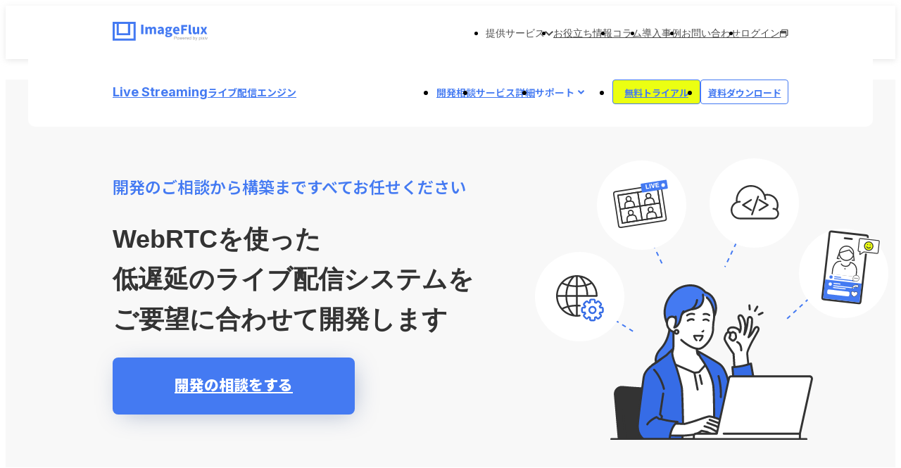

--- FILE ---
content_type: text/html; charset=UTF-8
request_url: https://imageflux.sakura.ad.jp/livestreaming/consultation/
body_size: 7673
content:
<!DOCTYPE html>
<html lang="ja">
  <head>
    <meta charset="UTF-8">
    <meta http-equiv="X-UA-Compatible" content="IE=edge">
    <meta name="viewport" content="width=device-width, initial-scale=1">
    <title>開発相談｜ライブ配信エンジン ImageFlux Live Streaming｜さくらインターネット</title>
    <!-- Google Tag Manager -->
<script>(function(w,d,s,l,i){w[l]=w[l]||[];w[l].push({'gtm.start':
new Date().getTime(),event:'gtm.js'});var f=d.getElementsByTagName(s)[0],
j=d.createElement(s),dl=l!='dataLayer'?'&l='+l:'';j.async=true;j.src=
'https://www.googletagmanager.com/gtm.js?id='+i+dl;f.parentNode.insertBefore(j,f);
})(window,document,'script','dataLayer','GTM-NL8DR22');</script>
<!-- End Google Tag Manager -->
    <link rel="canonical" href="https://imageflux.sakura.ad.jp/livestreaming/consultation/">
    <meta name="description" content="ImageFlux Live Streaming（イメージフラックス ライブストリーミング）の開発相談ページです。開発のご相談から構築まですべてお任せください。WebRTCを使った低遅延のライブ配信システムをご要望に合わせて開発します。">
    <meta name="keywords" content="ImageFlux,クラウド画像変換サービス,ライブ配信サービス">
    <meta property="og:title" content="開発相談｜ライブ配信エンジン ImageFlux Live Streaming｜さくらインターネット">
    <meta property="og:type" content="website">
    <meta property="og:url" content="https://imageflux.sakura.ad.jp/livestreaming/consultation/">
    <meta property="og:image" content="https://imageflux.sakura.ad.jp/assets/images/common/ogp.png">
    <meta property="og:site_name" content="ライブ配信エンジン ImageFlux Live Streaming｜さくらインターネット">
    <meta property="og:description" content="ImageFlux Live Streaming（イメージフラックス ライブストリーミング）の開発相談ページです。開発のご相談から構築まですべてお任せください。WebRTCを使った低遅延のライブ配信システムをご要望に合わせて開発します。">

    <link rel="stylesheet" href="https://maxcdn.bootstrapcdn.com/font-awesome/4.7.0/css/font-awesome.min.css">
    <link rel="preconnect" href="https://fonts.googleapis.com">
    <link rel="preconnect" href="https://fonts.gstatic.com" crossorigin>
    <link href="https://fonts.googleapis.com/css2?family=Inter:wght@600&family=Noto+Sans+JP:wght@400;500;700;800&display=swap" rel="stylesheet">
    <link rel="stylesheet" href="/resource/assets/styles/reset.css">
    <link rel="stylesheet" href="/resource/assets/styles/style.css">
    <link rel="stylesheet" href="/assets/js/lib/swiper-bundle.min.css">
    <link rel="stylesheet" href="/assets/css/style_livestreaming.css">
    <script src="https://ajax.googleapis.com/ajax/libs/jquery/3.2.1/jquery.min.js"></script>
    <link rel="icon" type="image/png" href="https://www.sakura.ad.jp/resource/favicon/sakura_logo.png" />
<link rel="apple-touch-icon" type="image/png" href="https://www.sakura.ad.jp/resource/favicon/sakura_logo.png" />
<link rel="icon" type="image/png" sizes="16x16" href="https://www.sakura.ad.jp/resource/favicon/sakura_logo_16.png" />
<link rel="icon" type="image/png" sizes="32x32" href="https://www.sakura.ad.jp/resource/favicon/sakura_logo_32.png" />  </head>
  <body class="responsive">
    <!-- Google Tag Manager (noscript) -->
<noscript><iframe src="https://www.googletagmanager.com/ns.html?id=GTM-NL8DR22"
height="0" width="0" style="display:none;visibility:hidden"></iframe></noscript>
<!-- End Google Tag Manager (noscript) -->
    <!--ImageFlux共通ヘッダー-->
    <header class="s-header">
  <div class="s-header__pannel">
    <div class="inner s-header__row">
      <div class="s-header__logo">
        <a href="/">
          <img src="/assets/images/common/logo_basic.svg" class="imageflux_logo" alt="ImageFlux">
        </a>
      </div>
      <nav class="s-gnav">
        <ul class="s-gnav__list">
          <li>
            <button type="button" aria-expanded="false" aria-controls="services">提供サービス</button>
          </li>
          <li>
            <a href="/document/">お役立ち情報</a>
          </li>
          <li>
            <a href="/column/">コラム</a>
          </li>
          <li>
            <a href="/case-study/">導入事例</a>
          </li>
          <li>
            <a href="/contact/" target="_blank">お問い合わせ</a>
          </li>
          <li>
            <a href="https://console.imageflux.jp/auth/login" target="_blank" class="-newtab">ログイン</a>
          </li>
        </ul>
      </nav>
    </div>
  </div>


  <div class="s-drawer" id="services" aria-hidden="true">
    <ul class="s-drawer__list">
      <li>
        <a href="/image/">ImageFlux 画像変換・配信エンジン</a>
        <p>1枚の画像をもとにデバイスに最適化された画像を簡単に生成し、高速かつ高品質で配信します。</p>
      </li>
      <li>
        <a href="/livestreaming/">ImageFlux Live Streaming ライブ配信エンジン</a>
        <p>インフラ運用不要のマネージドサービス。独自のライブ配信サービスを構築できます。</p>
      </li>
    </ul>
  </div>
</header>
    <!--/ImageFlux共通ヘッダー-->

    <div class="imageflux_contents">
      <!--ImageFlux共通ヘッダー-->
      <header class="imageflux_header">
  <div class="inner">
    <div class="imageflux_main_logo">
      <a href="/livestreaming/">
        <span>Live Streaming</span>ライブ配信エンジン
      </a>
    </div>

    <nav class="global_navi">
      <div class="global_navi_inner">
        <ul class="global_navi_list">
          <li class="global_navi_item">
            <a href="/livestreaming/consultation/" class="global_navi_link">
              開発相談
            </a>
          </li>
          <li class="global_navi_item">
            <a href="/livestreaming/service/" class="global_navi_link">
              サービス詳細
            </a>
          </li>
          <li class="global_navi_item">
            <span class="global_navi_link toggle">
              サポート
            </span>
            <ul class="subnavi">
              <li class="subnavi_item">
                <a href="https://help.sakura.ad.jp/imageflux/?openMenu=135" target="_blank">よくある質問</a>
              </li>
              <li class="subnavi_item">
                <a href="https://console.imageflux.jp/docs/" target="_blank">開発者向けドキュメント</a>
              </li>
              <li class="subnavi_item">
                <a data-gtm-category="link" data-gtm-action="click" data-gtm-label="ヘッダー>お問い合わせ" href="/contact/" target="_blank">お問い合わせ</a>
              </li>
            </ul>
          </li>
        </ul>
        <ul class="signup_navi">
          <li class="signup_trial">
            <a data-gtm-category="link" data-gtm-action="click" data-gtm-label="ヘッダー>無料トライアル" href="/livestreaming/trial/" target="_blank" rel="noopener noreferrer">無料トライアル</a>
          </li>
          <li class="signup_dl">
            <a data-gtm-category="link" data-gtm-action="click" data-gtm-label="ヘッダー>資料ダウンロード" href="https://www.sakura.ad.jp/document/livestreaming/" target="_blank" rel="noopener noreferrer">資料ダウンロード</a>
          </li>
        </ul>
        <ul class="sp_site_navi">
          <li>
            <a href="/image/">ImageFlux 画像変換配信エンジン</a>
          </li>
          <li>
            <a href="/livestreaming/">ImageFlux Live Streaming ライブ配信エンジン</a>
          </li>
          <li>
            <a href="/document/">お役立ち情報</a>
          </li>
          <li>
            <a href="/column/">コラム</a>
          </li>
          <li>
            <a href="/case-study/">導入事例</a>
          </li>
          <li>
            <a href="https://console.imageflux.jp/auth/login">ログイン</a>
          </li>
          <li>
            <a href="/">ImageFluxトップページ</a>
          </li>
        </ul>
      </div>
    </nav>

    <div class="mobile_navi_toggle show_mobile">
      <div class="switch">
        <button></button>
      </div>
    </div>
  </div>
</header>
      <!--/ImageFlux共通ヘッダー-->

      <main>
        <div class="layout_hero consultation_hero js_animate_hero">
          <div class="inner">
            <div class="hero_head">
              <p class="hero_sub-title">開発のご相談から構築まですべてお任せください</p>
              <h1 class="hero_title">WebRTCを使った<br>低遅延のライブ配信システムを<br>ご要望に合わせて開発します</h1>
              <div class="hero_cta_btn">
                <a data-gtm-category="link" data-gtm-action="click" data-gtm-label="開発相談>MV>開発の相談をする" href="/livestreaming/consultation/inquiry/" rel="noopener noreferrer" class="cta_btn cta_btn--secondary">
                  開発の相談をする
                </a>
              </div>
            </div>
            <div class="hero_illust">
              <img src="/assets/images/livestreaming/consultation/illust_hero_03.svg" alt="ライブ配信に関係するサービスのイメージ" class="illust_3">
              <img src="/assets/images/livestreaming/consultation/illust_hero_02.svg" alt="" class="illust_2">
              <img src="/assets/images/livestreaming/consultation/illust_hero_01.svg" alt="ライブ配信システム開発の課題が解決している人物の様子" class="illust_1">
            </div>
          </div>
        </div>

        <section class="layout_problem consultation_problem">
          <div class="inner">
            <h2 class="problem_headline"><span>ライブ配信システムを<br class="show_mobile">検討中の方</span>こんな課題をお持ちではありませんか？</h2>
            <ul class="problem_list">
              <li>既存の<br>ライブ配信サービスではなく、独自の配信システムを作りたい</li>
              <li>システム開発の経験がなく、<br>開発をお任せしたい</li>
              <li>サーバーやストレージなどの<br>インフラ知識がない</li>
            </ul>
            <div class="problem_illust">
              <img src="/assets/images/livestreaming/consultation/illust_problem.svg" alt="ライブ配信システムに関する課題を抱えている人物のイラスト">
            </div>
          </div>
        </section>

        <section class="layout_solution consultation_solution">
          <div class="inner">
            <h2 class="c_headline">
              <span>SOLUTION</span>
              さくらインターネットが提供するソリューション
            </h2>
            <div class="solution_item">
              <picture class="solution_image">
                <source srcset="https://p1-9d09eeee.imageflux.jp/c!/a=0,u=0,f=webp:jpg,q=75/livestreaming/consultation/img_solution_01_sp.jpg" media="(max-width: 800px)" type="image/jpg"/>
                <img src="https://p1-9d09eeee.imageflux.jp/c!/a=0,u=0,f=webp:jpg,q=75/livestreaming/consultation/img_solution_01_pc.jpg" alt="Web会議でパソコンの画面を見ている様子">
              </picture>
              <div class="solution_text">
                <h3 class="solution_title">1対1から<br>数万人規模まで構築可能</h3>
                <p>様々な利用用途やご要望に合わせて、ImageFlux Live Streamingをベースに、1対1の超低遅延配信から数万人等の大規模配信まで構築可能です。</p>
              </div>
            </div>
            <div class="solution_item">
              <picture class="solution_image">
                <source srcset="https://p1-9d09eeee.imageflux.jp/c!/a=0,u=0,f=webp:jpg,q=75/livestreaming/consultation/img_solution_02_sp.jpg" media="(max-width: 800px)" type="image/jpg"/>
                <img src="https://p1-9d09eeee.imageflux.jp/c!/a=0,u=0,f=webp:jpg,q=75/livestreaming/consultation/img_solution_02_pc.jpg" alt="テクニカルセールスとお客様の商談の様子">
              </picture>
              <div class="solution_text">
                <h3 class="solution_title">要件定義から<br>開発までお任せ</h3>
                <p>お客様のご要望をお伺いし、開発パートナーとともに最適な提案をします。</p>
              </div>
            </div>
            <div class="solution_item">
              <picture class="solution_image">
                <source srcset="https://p1-9d09eeee.imageflux.jp/c!/a=0,u=0,f=webp:jpg,q=75/livestreaming/consultation/img_solution_03_sp.jpg" media="(max-width: 800px)" type="image/jpg"/>
                <img src="https://p1-9d09eeee.imageflux.jp/c!/a=0,u=0,f=webp:jpg,q=75/livestreaming/consultation/img_solution_03_pc.jpg" alt="データセンターのサーバーラックの風景">
              </picture>
              <div class="solution_text">
                <h3 class="solution_title">サーバやストレージも<br>合わせて提供可能</h3>
                <p>さくらのクラウドやオブジェクトストレージ、ドメインやSSL等、さくらインターネットの豊富なサービス群から組み合わせてご提供が可能です。</p>
              </div>
            </div>
          </div>
        </section>

        <section class="layout_case consultation_case">
          <div class="inner">
            <h2 class="c_headline">
              <span>CASE</span>
              あらゆる利用シーンに合わせた開発が可能
            </h2>
            <ul class="case_list">
              <li>
                <img src="https://p1-9d09eeee.imageflux.jp/c!/a=0,u=0,f=webp:jpg,q=75/livestreaming/consultation/img_case_01.jpg" alt="オンラインショッピング配信の様子">
                <span>ライブコマース</span>
              </li>
              <li>
                <img src="https://p1-9d09eeee.imageflux.jp/c!/a=0,u=0,f=webp:jpg,q=75/livestreaming/consultation/img_case_02.jpg" alt="屋外のイベントで大勢の観客がステージを向いている様子">
                <span>イベント配信</span>
              </li>
              <li>
                <img src="https://p1-9d09eeee.imageflux.jp/c!/a=0,u=0,f=webp:jpg,q=75/livestreaming/consultation/img_case_03.jpg" alt="競艇の中継を配信している画面">
                <span>スポーツ中継</span>
              </li>
              <li>
                <img src="https://p1-9d09eeee.imageflux.jp/c!/a=0,u=0,f=webp:jpg,q=75/livestreaming/consultation/img_case_04.jpg" alt="登壇してマイクで話している人物をライブ配信している様子">
                <span>バーチャル株主総会</span>
              </li>
              <li>
                <img src="https://p1-9d09eeee.imageflux.jp/c!/a=0,u=0,f=webp:jpg,q=75/livestreaming/consultation/img_case_05.jpg" alt="パソコン画面でオンライン会議をしている様子">
                <span>ウェブ会議</span>
              </li>
              <li>
                <img src="https://p1-9d09eeee.imageflux.jp/c!/a=0,u=0,f=webp:jpg,q=75/livestreaming/consultation/img_case_06.jpg" alt="アームロボットが創造するITイメージ">
                <span>ロボット遠隔操作</span>
              </li>
              <li>
                <img src="https://p1-9d09eeee.imageflux.jp/c!/a=0,u=0,f=webp:jpg,q=75/livestreaming/consultation/img_case_07.jpg" alt="リモートで映像編集をしている様子">
                <span>映像編集システム</span>
              </li>
              <li>
                <img src="https://p1-9d09eeee.imageflux.jp/c!/a=0,u=0,f=webp:jpg,q=75/livestreaming/consultation/img_case_08.jpg" alt="英会話の授業をライブ配信している映像がパソコンに写っている様子">
                <span>オンライン英会話</span>
              </li>
              <li>
                <img src="https://p1-9d09eeee.imageflux.jp/c!/a=0,u=0,f=webp:jpg,q=75/livestreaming/consultation/img_case_09.jpg" alt="医師とオンラインで診察を受けている様子">
                <span>オンライン診療</span>
              </li>
            </ul>
          </div>
        </section>

        <section class="layout_result consultation_result">
          <div class="inner">
            <h2 class="c_headline">
              <span>RESULT</span>
              開発実績
            </h2>
            <div class="result_item">
              <div class="result_image">
                <img src="https://p1-9d09eeee.imageflux.jp/c!/a=0,u=0,f=webp:png,q=75/livestreaming/consultation/img_result_01.png" alt="撮影スタジオでカメラに映った演者とパソコンで映像編集している画面">
              </div>
              <div class="result_text">
                <h3 class="result_title">映像編集システム</h3>
                <p>WebRTCの特徴である低遅延を活かしつつ、画面共有の編集用の映像をディレクター等の関係者へ、ブラウザでリアルタイムに共有するシステムです。高品質な映像を途切れることなく複数人でリアルタイムに共有できるようになり、遠隔での編集効率が大幅に向上しました。また、既存のシステムでは実現できない様々な細かいカスタマイズも実現できました。</p>
                <ul class="result_tag_list">
                  <li class="c_tag">双方向映像配信</li>
                  <li class="c_tag">画面共有</li>
                  <li class="c_tag">チャット</li>
                  <li class="c_tag">ログイン認証</li>
                  <li class="c_tag">ユーザー管理</li>
                </ul>
              </div>
            </div>
            <div class="result_item">
              <div class="result_image">
                <img src="https://p1-9d09eeee.imageflux.jp/c!/a=0,u=0,f=webp:png,q=75/livestreaming/consultation/img_result_02.png" alt="演者がライブ配信している様子が映っているスマホ画面のイラスト">
              </div>
              <div class="result_text">
                <h3 class="result_title">ファンコミュニケーション</h3>
                <p>大人数に向けてブラウザから手軽に配信ができ、チャット機能や投げ銭等の機能の実装も行いました。一定額の投げ銭を行った顧客に対しては高画質な映像を、投げ銭を行っていない顧客に対しては低画質な映像を配信するといったカスタマイズにも対応しました。</p>
                <ul class="result_tag_list">
                  <li class="c_tag">大規模片方向配信</li>
                  <li class="c_tag">投げ銭</li>
                  <li class="c_tag">チャット</li>
                  <li class="c_tag">ログイン認証</li>
                  <li class="c_tag">決済連携</li>
                  <li class="c_tag">ユーザー管理</li>
                </ul>
              </div>
            </div>
            <div class="result_item">
              <div class="result_image">
                <img src="https://p1-9d09eeee.imageflux.jp/c!/a=0,u=0,f=webp:png,q=75/livestreaming/consultation/img_result_03.png" alt="建設現場の映像をタブレット端末で表示">
              </div>
              <div class="result_text">
                <h3 class="result_title">建設現場の映像配信システム</h3>
                <p>建設現場での工事の映像を、現場や遠隔からでも視聴できるシステムです。QRコード読み取りやURLをクリックするだけで誰でも簡単に配信・視聴ができ、既存のツールでは実現できないシンプルな映像配信システムを構築しました。</p>
                <ul class="result_tag_list">
                  <li class="c_tag">双方向配信</li>
                  <li class="c_tag">アーカイブ機能</li>
                  <li class="c_tag">チャット</li>
                  <li class="c_tag">ログイン認証</li>
                  <li class="c_tag">ユーザー管理</li>
                </ul>
              </div>
            </div>
          </div>
        </section>

        <section class="layout_flow consultation_flow">
          <div class="inner">
            <h2 class="c_headline">
              <span>FLOW</span>
              お問い合わせ後の流れ
            </h2>
            <ul class="flow_list">
              <li>
                <div class="flow_icon">
                  <img src="/assets/images/livestreaming/consultation/icon_flow_01.svg" alt="">
                </div>
                <p class="flow_title">お問い合わせ</p>
                <p>まずはお気軽にお問い合わせください。事前にNDA締結をすることも可能です。</p>
              </li>
              <li>
                <div class="flow_icon">
                  <img src="/assets/images/livestreaming/consultation/icon_flow_02.svg" alt="">
                </div>
                <p class="flow_title">お打ち合わせ</p>
                <p>弊社担当者が、お客様のご要望や実現したいことをヒアリングいたします。</p>
              </li>
              <li>
                <div class="flow_icon">
                  <img src="/assets/images/livestreaming/consultation/icon_flow_03.svg" alt="">
                </div>
                <p class="flow_title">ご提案</p>
                <p>ヒアリング内容を踏まえ、ご要望に最適なソリューション、お見積りをご提示いたします。</p>
              </li>
              <li>
                <div class="flow_icon">
                  <img src="/assets/images/livestreaming/consultation/icon_flow_04.svg" alt="">
                </div>
                <p class="flow_title">ご契約</p>
                <p>提案内容に合意いただけた場合、契約書を締結しご契約となります。</p>
              </li>
              <li>
                <div class="flow_icon">
                  <img src="/assets/images/livestreaming/consultation/icon_flow_05.svg" alt="">
                </div>
                <p class="flow_title">開発開始</p>
                <p>要件定義を行い、<br class="hide_mobile">要望をすりあわせながら<br class="hide_mobile">開発を進めていきます。</p>
              </li>
              <li>
                <div class="flow_icon">
                  <img src="/assets/images/livestreaming/consultation/icon_flow_06.svg" alt="">
                </div>
                <p class="flow_title">納品</p>
                <p>出来上がった成果物を<br class="hide_mobile">確認いただき、<br class="hide_mobile">各種調整を行います。</p>
              </li>
              <li>
                <div class="flow_icon">
                  <img src="/assets/images/livestreaming/consultation/icon_flow_07.svg" alt="">
                </div>
                <p class="flow_title">保守</p>
                <p>ご希望に応じて、<br class="hide_mobile">Webサーバー等の<br class="hide_mobile">保守を行います。</p>
              </li>
              <li>
                <div class="flow_icon">
                  <img src="/assets/images/livestreaming/consultation/icon_flow_05.svg" alt="">
                </div>
                <p class="flow_title">追加開発</p>
                <p>お客様のご要望に応じて、<br class="hide_mobile">追加開発も承ります。</p>
              </li>
            </ul>
          </div>
        </section>
        <section class="layout_partner consultation_partner">
          <div class="inner">
            <h2 class="c_headline">
              パートナー
            </h2>
            <ul class="partner_list">
              <li>
                <div class="partner_logo">
                  <img src="/assets/images/livestreaming/consultation/logo_lilli.svg" alt="リリー" class="logo_lilli">
                </div>
                <span>株式会社リリー</span>
              </li>
              <li>
                <div class="partner_logo">
                  <img src="/assets/images/livestreaming/consultation/logo_embedded_wings.svg" alt="Embedded Wings" class="logo_embedded_wings">
                </div>
                <span>株式会社Embedded Wings</span>
              </li>
              <li>
                <div class="partner_logo">
                  <img src="/assets/images/livestreaming/consultation/logo_bitstar.svg" alt="ビットスター" class="logo_bitstar">
                </div>
                <span>ビットスター株式会社</span>
              </li>
            </ul>
          </div>
        </section>
        <section class="layout_faq consultation_faq">
          <div class="inner">
            <h2 class="faq_headline c_headline">
              <span>FAQ</span>
              よくある質問
            </h2>
            <dl>
              <dt>費用はどのくらいかかりますか？</dt>
              <dd><p>要件によって費用は変動するため、ご要望をヒアリングし、お見積りをご提示させていただきます。<br>まずはお気軽にご相談ください。</p></dd>
            </dl>
            <dl>
              <dt>要件が決まっていないのですが、相談できますか？</dt>
              <dd>
                <p>詳細な要件が決まっていなくても構いません。<br>弊社担当者がお客様の要望をヒアリングしご提案させていただきますので、まずはお気軽にご相談ください。</p>
              </dd>
            </dl>
            <dl>
              <dt>支払いタイミングはいつになりますか？</dt>
              <dd>
                <p>成果物を納品後、お客様にて検収を行っていただき、問題なければ検収完了となり請求書を発行いたします。<br>ご契約の際に契約書を締結いたしますので、詳細な条件等はその際にご相談となります。</p>
              </dd>
            </dl>
          </div>
        </section>
      </main>
      <aside class="consultation_cta">
        <div class="inner">
          <h2 class="cta_title">まずはお気軽にご相談ください</h2>
          <p class="cta_lead">お客様のご要望をヒアリングさせていただき、<br class="show_mobile">最適なシステム構築をご提案します。</p>
          <a data-gtm-category="link" data-gtm-action="click" data-gtm-label="開発相談>フッター>開発の相談をする" href="/livestreaming/consultation/inquiry/" class="cta_btn cta_btn--secondary">
            開発の相談をする
          </a>
        </div>
      </aside>
      <!--ImageFlux共通フッター-->
      <div class="s-footer">
  <div class="s-footer__inner">
    <div class="s-footer__head">
      <figure class="imageflux_logo">
        <a href="/">
          <img src="/assets/images/common/img_logo-footer.svg" alt="ImageFluxサービスロゴ">
        </a>
      </figure>
      <a href="/contact/" class="button" target="_blank" rel="noopener">導入のご相談・お問い合わせ</a>
      <a href="https://x.com/imageflux_jp" class="x_link" target="_blank">
        <svg xmlns="http://www.w3.org/2000/svg" viewBox="0 0 1200 1227" fill="none">
          <path d="M714.163 519.284L1160.89 0H1055.03L667.137 450.887L357.328 0H0L468.492 681.821L0 1226.37H105.866L515.491 750.218L842.672 1226.37H1200L714.137 519.284H714.163ZM569.165 687.828L521.697 619.934L144.011 79.6944H306.615L611.412 515.685L658.88 583.579L1055.08 1150.3H892.476L569.165 687.854V687.828Z" fill="black"/>
        </svg>
        @imageflux_jp</a>
    </div>
    <nav class="s-footer__navi">
      <dl>
        <dt><a href="/image/" aria-expanded="false" aria-controls="image" class="s-footer__navi-button">画像変換・配信エンジン</a></dt>
        <dd id="image">
          <ul class="s-footer__navi-list">
            <li data-sp-show><a href="/image/">画像変換・配信エンジン｜トップページ</a></li>
            <li><a href="/image/service/">サービス詳細</a></li>
            <li><a href="/image/price/">料金プラン</a></li>
            <li><a href="/image/howtouse/">業界ごとの活用方法</a></li>
          </ul>
        </dd>
      </dl>
      <dl>
        <dt><a href="/livestreaming/" aria-expanded="false" aria-controls="livestreaming" class="s-footer__navi-button">ライブ配信エンジン</a></dt>
        <dd id="livestreaming">
          <ul class="s-footer__navi-list">
            <li data-sp-show><a href="/livestreaming/">ライブ配信エンジン｜トップページ</a></li>
            <li><a href="/livestreaming/consultation/">開発相談</a></li>
            <li><a href="/livestreaming/service/">サービス詳細</a></li>
            <li><a href="/liveapp/">ライブ配信アプリ</a></li>
          </ul>
        </dd>
      </dl>
      <dl>
        <dt><button aria-expanded="false" aria-controls="support" class="s-footer__navi-button">サポート情報</button></dt>
        <dd id="support">
          <ul class="s-footer__navi-list">
            <li><a href="https://help.sakura.ad.jp/imageflux/" target="_blank">サポートサイト</a></li>
            <li><a href="https://console.imageflux.jp/docs/" target="_blank">開発者向けドキュメント</a></li>
            <li><a href="https://help.sakura.ad.jp/status/imageflux/" target="_blank">メンテナンス情報</a></li>
          </ul>
        </dd>
      </dl>
      <dl>
        <dt><button aria-expanded="false" aria-controls="other" class="s-footer__navi-button">その他</button></dt>
        <dd id="other">
          <ul class="s-footer__navi-list">
            <li><a href="https://console.imageflux.jp/auth/login">ログイン</a></li>
            <li><a href="/document/">お役立ち情報</a></li>
            <li><a href="/case-study/">導入事例</a></li>
            <li><a href="/column/">コラム</a></li>
            <li><a href="https://www.sakura.ad.jp/startup/" target="_blank">スタートアップ<br class="hide_mobile">共創プログラム</a></li>
          </ul>
        </dd>
      </dl>
    </nav>
  </div>
</div>
    </div>
    <footer class="globalfooter">
  <div class="globalfooter-main">
    <div class="globalfooter-layout">
      <a href="https://www.sakura.ad.jp/" class="globalfooter-logo">
        <svg role="img" aria-label="さくらインターネット" viewBox="0 0 236 62">
          <use xlink:href="/resource/assets/images/logo-white.svg#logo"></use>
        </svg>
      </a>
      <nav class="global-sitemap">
        <dl class="global-sitemap-column">
          <dt class="global-sitemap-title">サービス</dt>
          <dd>
            <ul class="global-sitemap-menu">
              <li><a href="https://www.sakura.ad.jp/services/" class="global-sitemap-link">サービス一覧</a></li>
              <li><a href="https://case.sakura.ad.jp/" class="global-sitemap-link">導入事例</a></li>
            </ul>
          </dd>
        </dl>
        <dl class="global-sitemap-column">
          <dt class="global-sitemap-title">サポート</dt>
          <dd>
            <ul class="global-sitemap-menu">
              <li><a href="https://help.sakura.ad.jp/" class="global-sitemap-link">サポートサイト</a></li>
              <li><a href="https://help.sakura.ad.jp/status/" class="global-sitemap-link">メンテナンス・<br class="for-sp">障害情報</a></li>
              <li><a href="https://help.sakura.ad.jp/contact/" class="global-sitemap-link">お問い合わせ</a></li>
            </ul>
          </dd>
        </dl>
        <dl class="global-sitemap-column">
          <dt class="global-sitemap-title">会社情報</dt>
          <dd>
            <ul class="global-sitemap-menu">
              <li><a href="https://www.sakura.ad.jp/corporate/" class="global-sitemap-link">企業情報</a></li>
              <li><a href="https://www.sakura.ad.jp/corporate/ir/" class="global-sitemap-link">IR情報</a></li>
              <li><a href="https://www.sakura.ad.jp/corporate/information/" class="global-sitemap-link">お知らせ・ニュースリリース</a></li>
              <li><a href="https://www.sakura.ad.jp/media/" class="global-sitemap-link">メディア・SNS一覧</a></li>
              <li><a href="https://www.sakura.ad.jp/recruit/" class="global-sitemap-link">採用情報</a></li>
            </ul>
          </dd>
        </dl>
      </nav>
      <figure class="globalfooter-mark">
        <ul class="globalfooter-mark-list">
          <li class="globalfooter-mark-item">
            <a href="https://privacymark.jp/" target="_blank" class="globalfooter-mark-link"><img class="p-mark" src="/resource/assets/images/fimg_p-mark.png" alt="プライバシーマーク" loading="lazy"></a>
          </li>
          <li class="globalfooter-mark-item">
            <img class="pci-dss" src="/resource/assets/images/fimg_pci-dss.png" alt="PCI DSS監査証明マーク" loading="lazy">
          </li>
          <li class="globalfooter-mark-item">
            <a href="https://www.sakura.ad.jp/corporate/security/policy/" target="_blank" class="globalfooter-mark-link"><img class="iso-mark" src="/resource/assets/images/fimg_iso-mark.gif" alt="ISO27001認証マーク" loading="lazy"></a>
          </li>
        </ul>
      </figure>
    </div>
  </div>
  <div class="globalfooter-legal">
    <div class="globalfooter-layout">
      <ul class="globalfooter-legal-list">
        <li><a href="https://www.sakura.ad.jp/corporate/external/" class="global-sitemap-link globalfooter-legal-link">利用者情報の外部送信について</a></li>
        <li><a href="https://www.sakura.ad.jp/corporate/privacy/" class="global-sitemap-link globalfooter-legal-link">個人情報保護ポリシー</a></li>
        <li><a href="https://www.sakura.ad.jp/corporate/security/policy/" class="global-sitemap-link globalfooter-legal-link">情報セキュリティ基本方針</a></li>
        <li><a href="https://www.sakura.ad.jp/corporate/agreement/" class="global-sitemap-link globalfooter-legal-link">サービス約款</a></li>
        <li><a href="https://www.sakura.ad.jp/brand-assets/" class="global-sitemap-link globalfooter-legal-link">ブランドガイドライン</a></li>
      </ul>
      <p class="globalfooter-legal-copyright">&copy; SAKURA internet Inc.</p>
    </div>
  </div>
</footer>
    <script src="/assets/js/script.js"></script>
    <script src="/assets/js/lib/swiper-bundle.min.js"></script>
    <script src="/assets/js/script_livestreaming.js"></script>
  </body>
</html>


--- FILE ---
content_type: text/css
request_url: https://imageflux.sakura.ad.jp/resource/assets/styles/reset.css
body_size: 1295
content:
@layer reset {
  /***
      The new CSS reset - version 1.11.3 (last updated 25.08.2024)
      GitHub page: https://github.com/elad2412/the-new-css-reset
  ***/

  /*
      Remove all the styles of the "User-Agent-Stylesheet", except for the 'display' property
      - The "symbol *" part is to solve Firefox SVG sprite bug
      - The "html" element is excluded, otherwise a bug in Chrome breaks the CSS hyphens property (https://github.com/elad2412/the-new-css-reset/issues/36)
  */
  *:where(:not(html, iframe, canvas, img, svg, video, audio, svg *, symbol *)) {
    all: unset;
    display: revert;
  }

  /* Preferred box-sizing value */
  *,
  *::before,
  *::after {
    box-sizing: border-box;
  }

  /* Fix mobile Safari increase font-size on landscape mode */
  html {
    text-size-adjust: none;
  }

  /* Reapply the pointer cursor for anchor tags */
  a,
  button {
    cursor: revert;
  }

  /* Remove list styles (bullets/numbers) */
  ol,
  ul,
  menu,
  summary {
    list-style: none;
  }

  /* Firefox: solve issue where nested ordered lists continue numbering from parent (https://bugzilla.mozilla.org/show_bug.cgi?id=1881517) */
  ol {
    counter-reset: revert;
  }

  /* For images to not be able to exceed their container */
  img {
    max-inline-size: 100%;
    max-block-size: 100%;
  }

  /* removes spacing between cells in tables */
  table {
    border-collapse: collapse;
  }

  /* Safari - solving issue when using user-select:none on the <body> text input doesn't working */
  input,
  textarea {
    user-select: auto;
  }

  /* revert the 'white-space' property for textarea elements on Safari */
  textarea {
    white-space: revert;
  }

  /* minimum style to allow to style meter element */
  meter {
    appearance: revert;
  }

  /* preformatted text - use only for this feature */
  :where(pre) {
    all: revert;
    box-sizing: border-box;
  }

  /* reset default text opacity of input placeholder */
  ::placeholder {
    color: unset;
  }

  /* fix the feature of 'hidden' attribute.
  display:revert; revert to element instead of attribute */
  :where([hidden]) {
    display: none;
  }

  /* revert for bug in Chromium browsers
  - fix for the content editable attribute will work properly.
  - webkit-user-select: auto; added for Safari in case of using user-select:none on wrapper element */
  :where([contenteditable]:not([contenteditable="false"])) {
    -moz-user-modify: read-write;
    -webkit-user-modify: read-write;
    overflow-wrap: break-word;
    -webkit-line-break: after-white-space;
    user-select: auto;
  }

  /* apply back the draggable feature - exist only in Chromium and Safari */
  :where([draggable="true"]) {
    -webkit-user-drag: element;
  }

  /* Revert Modal native behavior */
  :where(dialog:modal) {
    all: revert;
    box-sizing: border-box;
  }

  /* Remove details summary webkit styles */
  ::-webkit-details-marker {
    display: none;
  }

}

--- FILE ---
content_type: text/css
request_url: https://imageflux.sakura.ad.jp/resource/assets/styles/style.css
body_size: 3574
content:
@layer settings, base, generic;

@layer settings {
  :root {
    /* font */
    --font-family-base: "Noto Sans JP", sans-serif;
    --font-family-en: Futura, "Century Gothic", sans-serif;
    --font-size-base: 1rem;
    --font-size-s: .875rem;
    --font-size-xs: .8125rem;

    /* color */
    --primary-color: #FF5577;
    --secondary-color: #808080;
    --attention-color: #E11C45;
    --color-base: #1D1D1D;
    --color-gray-8: #7C7C7C;
    --color-gray-9: #6B6B6B;

    /* icon */
    --arrow-chevron: url('data:image/svg+xml;charset=utf-8,<svg xmlns="http://www.w3.org/2000/svg" width="6" height="10" viewBox="0 0 6 10" fill="none"><path d="M0.773865 1.30212L5.00001 5L0.773865 8.69788" stroke="%231D1D1D" stroke-linecap="round" stroke-linejoin="round"/></svg>');
    --arrow-chevron-active: url('data:image/svg+xml;charset=utf-8,<svg xmlns="http://www.w3.org/2000/svg" width="6" height="10" viewBox="0 0 6 10" fill="none"><path d="M0.773865 1.30212L5.00001 5L0.773865 8.69788" stroke="%23f57" stroke-linecap="round" stroke-linejoin="round"/></svg>');
    --arrow-chevron-bottom: url('data:image/svg+xml;charset=utf-8,<svg xmlns="http://www.w3.org/2000/svg" width="12" height="8" viewBox="0 0 12 8" fill="none"><path d="M1 1.5L6 6.5L11 1.5" stroke="%231D1D1D" stroke-width="2"/></svg>');

  }

  @font-face {
    font-family: 'Noto Sans JP';
    font-display: swap;
    font-style: normal;
    src: url('../fonts/NotoSansJP-VariableFont_wght.woff2')  format('woff2');
  }
}

@layer base {
  body {
    font-family: var(--font-family-base);
    font-size: var(--font-size-base);
    font-weight: 400;
    font-variation-settings: "wght" 400;
    color: var(--color-base);
    line-height: 1.75;
    -webkit-font-smoothing: antialiased;
    -moz-osx-font-smoothing: antialiased;
    text-size-adjust: 100%;
  }
}

@layer generic {
  a:focus-visible,
  button:focus-visible {
    outline: revert;
  }
  :where(h1, h2, h3, h4, h5, h6) {
    font-weight: 700;
    font-variation-settings: "wght" 700;
  }
  :where(strong, b) {
    font-weight: 700;
    font-variation-settings: "wght" 700;
  }
}

/* utility */
@media (width >= 768px) {
  .for-sp {
    display: none;
  }
}
@media (width < 768px) {
  .for-pc {
    display: none;
  }
}

/**/

.globalheader {
  display: flex;
  align-items: center;
  gap: 5rem;
  padding: 0 2rem;
  background: #fff;
  border-bottom: solid 1px rgba(0,0,0,.15);
  font-family: var(--font-family-base);
  & > * {
    position: relative;
    z-index: 10;
  }
}

.globalheader-logo {
  width: 14.2744rem;
  display: flex;
  align-items: center;
  & svg {
    width: 100%;
  }
}

.globalnav {
  flex: 1;
}

.globalnav-container {
  display: flex;
  align-items: center;
}

.globalnav-list {
  display: flex;
  align-items: center;
  gap: 1rem;
}

.globalnav-item {
  position: relative;
}

.globalnav-link {
  padding: .9679rem 0.625rem;
  font-size: 0.9375rem;
  font-weight: 400;
  font-variation-settings: "wght" 400;
  cursor: pointer;
  color: var(--color-base);
}

.globalnav-toggle-button {
  display: flex;
  align-items: center;
  gap: 0.375rem;
  color: var(--color-base);
  &::after {
    content: "";
    display: block;
    width: 12px;
    height: 8px;
    background: var(--arrow-chevron-bottom) no-repeat center center;
    background-size: 100% 100%;
    transition: .3s;
  }
  &[aria-expanded="true"] {
    --arrow-chevron-bottom: url('data:image/svg+xml;charset=utf-8,<svg xmlns="http://www.w3.org/2000/svg" width="12" height="8" viewBox="0 0 12 8" fill="none"><path d="M1 1.5L6 6.5L11 1.5" stroke="%23f57" stroke-width="2"/></svg>');
    color: var(--primary-color);
    &::after {
      transform: rotate(180deg);
    }
  }
}

.globalnav-submenu {
  opacity: 1;
  visibility: visible;
  position: absolute;
  top: 100%;
  left: 50%;
  transform: translateX(-50%);
  padding-top: .69rem;
  transition: .3s;
  z-index: 999;
  &[hidden] {
    display: block;
    opacity: 0;
    visibility: hidden;
  }
}

.globalnav-submenu-list {
  display: flex;
  flex-direction: column;
  gap: 1rem;
  border-radius: 0.5rem;
  background: #fff;
  box-shadow: 0px 15px 20px 0px rgba(84, 84, 113, 0.15);
  padding: 2rem 2.56rem 1.5rem;
  white-space: nowrap;
}

.globalnav-submenu-link {
  display: flex;
  align-items: center;
  justify-content: space-between;
  gap: 1rem;
  font-size: 0.9375rem;
  letter-spacing: 0.04em;
  color: var(--color-base);
  &::after {
    content: "";
    display: block;
    width: 6px;
    height: 10px;
    background: var(--arrow-chevron) no-repeat center center;
    background-size: 100% 100%;
    transition: .3s;
  }
}

.globalnav-all-service {
  padding: .25rem 0;
  color: var(--primary-color);
  &::after {
    background-image: var(--arrow-chevron-active);
  }
}

.globalnav-login {
  padding: 0.4375rem 1.0625rem 0.375rem 1.0625rem;
  font-size: 0.875rem;
  font-weight: 500;
  font-variation-settings: "wght" 500;
  line-height: 1.7;
  background: #fff;
  border-radius: 1.375rem;
  border: 1px solid #D4D4DA;
  color: var(--color-base);
  margin: 0 0 0 auto;
}

.globalheader-menu {
  display: none;
}

.globalnav-cloase-button {
  display: none;
}

@media (width >= 992px) {
  .globalheader {
    &:not(:has(h1)) {
      justify-content: space-between;
      position: relative;
      z-index: 10000;
      & .globalnav {
        flex: 0 0 auto;
      }
      & .globalnav-login {
        margin: 0 0 0 1.625rem;
      }
    }
  }
  .globalnav-link {
    transition: .3s;
    &:hover {
      text-decoration: none;
      color: var(--primary-color);
    }
  }
  .globalnav-toggle-button {
    &:hover {
      text-decoration: none;
      --arrow-chevron-bottom: url('data:image/svg+xml;charset=utf-8,<svg xmlns="http://www.w3.org/2000/svg" width="12" height="8" viewBox="0 0 12 8" fill="none"><path d="M1 1.5L6 6.5L11 1.5" stroke="%23f57" stroke-width="2"/></svg>');
    }
  }
  .globalnav-submenu-link {
    transition: .3s;
    &:hover {
      color: var(--primary-color);
      text-decoration: none;
      &::after {
        background-image: var(--arrow-chevron-active);
      }
    }
  }
  .globalnav-all-service {
    &:hover {
      text-decoration: none;
      font-weight: 700;
      font-variation-settings: "wght" 700;
    }
  }
  .globalnav-login {
    transition: .3s;
    &:hover {
      text-decoration: none;
      background: #EFEFF7;
    }
  }
}

@media (width < 992px) {
  body:has(.globalheader-menu[aria-expanded="true"]) {
    overflow: hidden;
  }
  .globalheader {
    padding: 0;
    position: relative;
    z-index: 999;
  }

  .globalheader-bar {
    flex: 1;
    display: flex;
    align-items: center;
    justify-content: space-between;
    padding: 0.22rem .5rem .22rem 0;
    background: #fff;
    position: relative;
    z-index: 999;
  }
  .globalheader-logo {
    width: 9.875rem;
  }
  .globalheader-menu {
    display: flex;
    flex-direction: column;
    justify-content: center;
    align-items: center;
    gap: .31rem;
    width: 2.5rem;
    &::after {
      content: "メニュー";
      font-size: .675rem;
      font-weight: 700;
      font-variation-settings: "wght" 700;
      line-height: 1;
      color: var(--secondary-color);
      font-feature-settings: "palt";
      white-space: nowrap;
    }
    &[aria-expanded="true"] {
      &::after {
        content: "閉じる";
      }
      & .globalheader-menu-icon {
        & span {
          width: .875rem;
          &:first-child {
            transform: rotate(45deg) translate(.5rem, .125rem);
          }
          &:nth-child(2) {
            transform: translateX(100%);
            opacity: 0;
            visibility: hidden;
          }
          &:last-child {
            transform: rotate(-45deg) translate(.375rem, 0);
          }
        }
      }
    }
  }
  .globalheader-menu-icon {
    display: flex;
    flex-direction: column;
    justify-content: space-between;
    width: 1.375rem;
    height: 0.875rem;
    & span {
      width: 100%;
      height: 2px;
      background: var(--secondary-color);
      transition: .3s;
    }
  }

  .globalnav {
    display: block;
    position: fixed;
    top: 2.6875rem;
    left: 0;
    width: 100%;
    height: calc(100% - 2.6875rem);
    overflow: auto;
    transition: transform .3s;
    overscroll-behavior: none;
    &[hidden] {
      transform: translateY(calc(-100% - 2.6875rem));
    }
  }

  .globalnav-container {
    flex-direction: column;
    align-items: stretch;
    background: #fff;
    box-shadow: 0px 2px 4px 0px rgba(0, 0, 0, 0.15), 0px 2px 1px 0px #EFEFF7 inset;
  }

  .globalnav-list {
    flex-direction: column;
    align-items: stretch;
    gap: 0;
  }

  .globalnav-item {
    border-bottom: 1px solid #CCCCCF;
  }

  .globalnav-link {
    display: flex;
    align-items: center;
    justify-content: flex-start;
    padding: .5rem 1.5rem;
    font-size: var(--font-size-s);
    font-weight: 400;
    font-variation-settings: "wght" 400;
    line-height: 2;
    &::after {
      content: "";
      display: block;
      width: 6px;
      height: 10px;
      background: url('data:image/svg+xml;charset=utf-8,<svg xmlns="http://www.w3.org/2000/svg" width="6" height="10" viewBox="0 0 6 10" fill="none"><path d="M0.773865 1.30212L5.00001 5L0.773865 8.69788" stroke="%231D1D1D" stroke-linecap="round" stroke-linejoin="round"/></svg>') no-repeat center center;
      background-size: 100% 100%;
      margin-left: auto;
    }
  }

  .globalnav-link-services {
    gap: .5rem;
    &::before {
      content: "";
      display: block;
      width: 1rem;
      height: .75rem;
      background: url('data:image/svg+xml;charset=utf-8,<svg xmlns="http://www.w3.org/2000/svg" width="16" height="12" viewBox="0 0 16 12" fill="none"><circle cx="1.5" cy="6.0625" r="1.5" fill="%23FF5577"/><rect x="4" y="4.5625" width="12" height="3" rx="1.5" fill="%23FF5577"/><circle cx="1.5" cy="1.5625" r="1.5" fill="%23FF5577"/><rect x="4" y="0.0625" width="12" height="3" rx="1.5" fill="%23FF5577"/><circle cx="1.5" cy="10.4375" r="1.5" fill="%23FF5577"/><rect x="4" y="8.9375" width="12" height="3" rx="1.5" fill="%23FF5577"/></svg>') no-repeat center center;
      background-size: 100% 100%;
    }
  }

  .globalnav-toggle-button {
    display: none;
  }

  .globalnav-submenu {
    padding: 0;
    position: static;
    opacity: 1;
    visibility: visible;
    transform: none;
  }

  .globalnav-submenu-list {
    box-shadow: none;
    background: #F5F5FB;
    border-radius: 0;
    padding: 0;
    gap: 0;
  }

  .globalnav-submenu-item {
    & + .globalnav-submenu-item {
      border-top: 1px solid #DCDCE8;
    }
  }

  .globalnav-submenu-link {
    padding: .5rem 1.5rem .5rem 2.81rem;
    font-size: var(--font-size-s);
    line-height: 2;
  }

  .globalnav-login {
    display: flex;
    align-items: center;
    justify-content: center;
    gap: .5rem;
    width: auto;
    margin: 1rem 1.47rem;
    text-align: center;
    &::before {
      content: "";
      display: block;
      width: 13px;
      height: 14px;
      background: url('data:image/svg+xml;charset=utf-8,<svg xmlns="http://www.w3.org/2000/svg" width="13" height="14" viewBox="0 0 13 14" fill="none"><circle cx="6.5" cy="3.6875" r="3" fill="%23FF5577"/><path d="M0.500001 13.3125C0.500001 12.5246 0.655196 11.7444 0.956724 11.0164C1.25825 10.2884 1.70021 9.62701 2.25736 9.06986C2.81451 8.51271 3.47595 8.07075 4.2039 7.76922C4.93185 7.46769 5.71207 7.3125 6.5 7.3125C7.28793 7.3125 8.06815 7.46769 8.7961 7.76922C9.52405 8.07075 10.1855 8.51271 10.7426 9.06986C11.2998 9.62701 11.7417 10.2884 12.0433 11.0164C12.3448 11.7444 12.5 12.5246 12.5 13.3125L6.5 13.3125L0.500001 13.3125Z" fill="%23FF5577"/></svg>') no-repeat center center;
      background-size: 100% 100%;
    }
  }

  .globalnav-cloase-button {
    display: flex;
    align-items: center;
    justify-content: center;
    gap: .125rem;
    background: var(--secondary-color);
    padding: .6rem 0;
    font-size: 0.625rem;
    font-weight: 700;
    font-variation-settings: "wght" 700;
    line-height: 1;
    color: #fff;
  }
}

/* global footer */
.globalfooter {
  background: #5F5F64;
  color: #F1F1F1;
  font-family: var(--font-family-base);
  & a {
    color: #F1F1F1;
  }
}

.globalfooter-main {
  padding: 2.4rem 2rem 1.5rem;
}

.globalfooter-layout {
  display: flex;
  justify-content: space-between;
  align-items: flex-start;
  max-width: 75rem;
  margin: 0 auto;
  gap: 2rem;
}

.globalfooter-logo {
  width: 19.6667%;
}

.global-sitemap {
  flex-shrink: 0;
  display: flex;
  gap: 4.09rem;
}

.global-sitemap-column {
  display: flex;
  flex-direction: column;
  gap: .875rem;
}

.global-sitemap-title {
  font-size: var(--font-size-s);
  font-weight: 700;
  font-variation-settings: "wght" 700;
  line-height: 1.4;
}

.global-sitemap-menu {
  display: flex;
  flex-direction: column;
  gap: .75rem;
  line-height: 1.2;
}

.global-sitemap-link {
  display: block;
  font-size: var(--font-size-s);
}

.globalfooter-mark {
  background: #fff;
}

.globalfooter-mark-list {
  display: flex;
  align-items: center;
  gap: 1.25rem;
}

.globalfooter-mark-item {
  display: flex;
  align-items: center;
  line-height: 0;
  & .p-mark {
    width: 4.1047rem;
  }

  & .pci-dss {
    width: 3.1743rem;
  }

  & .iso-mark {
    width: 6.5675rem;
  }
}

.globalfooter-legal {
  padding: 1.5rem 2rem 2.5rem;
  border-top: solid 1px #78787A;
}

.globalfooter-legal-list {
  display: flex;
  align-items: center;
  flex-wrap: wrap;
  gap: 1rem;
}

.globalfooter-legal-link {
  font-size: var(--font-size-xs);
  font-weight: 500;
  font-variation-settings: "wght" 500;
  color: #e4e4e4;
}

.globalfooter-legal-copyright {
  font-size: var(--font-size-s);
  font-weight: 500;
  font-variation-settings: "wght" 500;
}

@media (width >= 992px) {
  .globalfooter {
    & a:not(.globalfooter-logo,.globalfooter-mark-link) {
      transition: opacity .3s;
      &:hover {
        text-decoration: none;
        opacity: .8;
      }
    }
  }
}
@media (width < 992px) {
  .globalfooter {
    padding: 1rem 1rem 2rem;
  }
  .globalfooter-layout {
    flex-direction: column;
    align-items: stretch;
    gap: 0;
  }
  .globalfooter-main {
    padding: 0;
  }

  .globalfooter-logo {
    width: 14.75rem;
    margin: 0 auto;
  }

  .global-sitemap {
    display: grid;
    grid-template-columns: 50% 50%;
    gap: 1.5rem 0;
    padding: 1rem 0 0;
    margin-top: 1rem;
    border-top: 1px solid rgba(255, 255, 255, 0.20);
  }
  .global-sitemap-column {
    grid-column: 1 / 2;
    gap: 1rem;
    &:last-child {
      grid-row: 1 / 3;
      grid-column: 2 / 2;
    }
  }
  .global-sitemap-title {
    font-size: var(--font-size-base);
    line-height: 1.7;
  }
  .global-sitemap-menu {
    gap: .75rem;
    line-height: 1.7;
  }
  .global-sitemap-link {
    font-size: .9375rem;
    font-feature-settings: "palt";
  }
  .globalfooter-mark {
    align-self: center;
    margin: 2rem 0 0;
  }
  .globalfooter-legal {
    margin-top: 1.5rem;
    padding: 1.5rem 0 0;

    & .globalfooter-layout {
      align-items: center;
      gap: 1.5rem;
    }
  }
  .globalfooter-legal-list {
    gap: .56rem 1rem;
    line-height: 1.7;
  }
  .globalfooter-legal-link {
    font-size: var(--font-size-s);
  }
}

/* breadcrumbs */
.breadcrumbs-list {
  display: flex;
  align-items: center;
  gap: 1rem;
}

.breadcrumbs-item {
  font-size: var(--font-size-s);
  & + .breadcrumbs-item {
    display: flex;
    align-items: center;
    gap: 1rem;
    &::before {
      content: "";
      display: block;
      width: 12px;
      height: 1px;
      background: #1D1D1D;
      transform: rotate(120.96deg);
    }
  }
}

.breadcrumbs-link {
  color: var(--primary-color);
}


--- FILE ---
content_type: text/css
request_url: https://imageflux.sakura.ad.jp/assets/css/style_livestreaming.css
body_size: 11719
content:
@charset "UTF-8";
@import url('https://fonts.googleapis.com/css2?family=Inter:wght@500;600;700&display=swap');
@import url(style.css);

/* ImageFlux専用のReset設定
 * ======================================== ======================================== */
.imageflux_contents {
  font-size: 15px;
  position: relative;
}

.imageflux_contents * {
  border: 0;
  box-sizing: border-box;
  font-family: "Noto Sans JP", "ヒラギノ角ゴ ProN", "Hiragino Kaku Gothic ProN", "メイリオ", Meiryo, "Yu Gothic", YuGothic, Verdana, Helvetica, sans-serif;
  -webkit-font-smoothing: antialiased;
  -webkit-text-size-adjust: 100%;
}

.layout_main {
  overflow: hidden;
}

.inner {
  max-width: 960px;
  margin: auto;
}

img {
  max-width: 100%;
  height: auto;
}

@media (min-width: 801px) {
  .show_mobile {
    display: none;
  }
}
@media (max-width: 800px) {
  .inner {
    padding: 0 15px;
  }
  .hide_mobile {
    display: none;
  }
}

/* 共通ヘッダー overwrite*/
.s-header {
  filter: drop-shadow(0px 2px 4px rgba(160, 160, 160, 0.25));
}

/* ImageFlux 読み込みヘッダ
 * ======================================== ======================================== */
.imageflux_header {
  position: sticky;
  top: 0;
  left: 0;
  right: 0;
  padding: 14px 0 17px;
  background-color: #fff;
  border-radius: 0 0 10px 10px;
  z-index: 10;
  max-width: 1200px;
  min-height: 67px;
  margin: 0 auto;
  z-index: 999;
}

.imageflux_header .inner {
  display: flex;
  align-items: center;
  justify-content: space-between;
  padding: 0;
}

@media (max-width: 960px) {
  .imageflux_header {
    padding: 0;
    min-height: inherit;
  }
}
/* ImageFlux ロゴ
 * ---------------------------------------- */
.imageflux_main_logo {
  flex-shrink: 0;
}
.imageflux_main_logo a {
  display: flex;
  align-items: center;
  gap: 5px;
  overflow: visible;
  color: #447af2;
  font-size: 14px;
  font-weight: 700;
  font-variation-settings: 'wght' 700;
}
.imageflux_main_logo span {
  font-size: 18px;
  line-height: .9;
  font-family: "Inter", sans-serif;
}

@media (max-width: 960px) {
  .imageflux_header {
    min-height: auto;
    padding: 0;
    top: 0;
    left: 0;
    z-index: 100;
  }
  .imageflux_header .inner {
    display: block;
  }
  .imageflux_main_logo {
    padding: 17px 20px;
    width: 100%;
    background: #447AF2;
    position: relative;
    z-index: 101;
  }

  .imageflux_main_logo a {
    color: #fff;
    font-size: 13px;
    font-weight: 700;
    font-variation-settings: "wght" 700;
    line-height: 1;
  }
}
/* グローバルナビ
 * ---------------------------------------- */
.global_navi {
  top: 0;
}

.global_navi_inner {
  display: flex;
  justify-content: flex-end;
  align-items: center;
  gap: 35px;
}

.global_navi_list {
  display: flex;
  gap: 40px;
  flex-shrink: 0;
}

.global_navi_item {
  position: relative;
}
@media (min-width: 961px) {
  .global_navi_item:hover .subnavi {
    opacity: 1;
    visibility: visible;
    transform: translate(-50%, 0);
    transition-delay: 0s;
  }
}

.global_navi_link {
  display: flex;
  align-items: center;
  height: auto;
  padding: 10px 0 9px;
  font-size: 14px;
  font-weight: 600;
  font-variation-settings: 'wght' 600;
  line-height: 1.2;
  color: #447AF2;
  cursor: pointer;
}
.global_navi_link.toggle::after {
  content: "";
  display: block;
  width: 9px;
  height: 6px;
  background: url("/assets/images/common/icon_arrow_blue.svg") no-repeat center center;
  background-size: 100% 100%;
  margin: 0 0 0 5px;
}
.global_navi_link[target] {
  display: flex;
  align-items: center;
  gap: 3px;
}
.global_navi_link[target]::after {
  content: "\f2d2";
  font-family: FontAwesome, sans-serif;
  font-size: 12px;
}

.subnavi {
  position: absolute;
  top: 68px;
  left: 50%;
  padding: 15px 0;
  min-width: 154px;
  background: #fff;
  border-radius: 8px;
  opacity: 0;
  visibility: hidden;
  transform: translate(-50%, -10px);
  transition: opacity 0.3s, visibility 0.3s, transform 0.3s;
  transition-delay: 0.5s;
  z-index: 1;
}
.subnavi::before {
  content: "";
  display: block;
  width: 0;
  height: 0;
  border-style: solid;
  border-width: 0 11px 15px 11px;
  border-color: transparent transparent #fff transparent;
  position: absolute;
  left: 0;
  right: 0;
  top: -15px;
  margin: 0 auto;
}

.subnavi_item a {
  display: block;
  padding: 7.5px 30px 7.5px 20px;
  color: #447AF2;
  font-size: 15px;
  font-weight: 600;
  font-variation-settings: 'wght' 600;
  white-space: nowrap;
}

/* サインアップナビ
 * ---------------------------------------- */
.signup_navi {
  display: flex;
  justify-content: flex-end;
  position: relative;
  flex: 0;
  gap: 7px
}
.signup_navi li a {
  color: #fff;
  font-size: 13px;
  font-weight: 700;
  font-variation-settings: 'wght' 700;
  line-height: 1.2;
  transition: all 0.3s;
}

.signup_navi li.signup_trial {
  margin-right: 0;
  width: 125px;
}
.signup_navi li.signup_trial a {
  display: flex;
  align-items: center;
  justify-content: center;
  border: solid 1px #447AF2;
  border-radius: 4px;
  color: #447AF2;
  height: auto;
  padding: 10px 0 8px;
  background-color: #EBFF12;
}

.signup_navi li.signup_dl {
  margin-right: 0;
  width: 125px;
}
.signup_navi li.signup_dl a {
  display: flex;
  align-items: center;
  justify-content: center;
  border: solid 1px #447AF2;
  border-radius: 4px;
  color: #447AF2;
  height: auto;
  padding: 10px 0 8px;
}
.signup_navi li.signup_trial a:hover,
.signup_navi li.signup_dl a:hover {
  opacity: 1;
  background: #447AF2;
  color: #FFF;
}

@media (min-width: 961px) {
  .global_navi_link {
    transition: opacity 0.3s;
  }
  .global_navi_link:hover {
    opacity: 0.7;
  }
  .subnavi_item a:hover {
    background: #f6f6f6;
  }
  .signup_navi li.signup_login a {
    transition: opacity 0.3s;
  }
  .signup_navi li.signup_login a:hover {
    opacity: 0.7;
  }
  .sp_site_navi {
    display: none;
  }
}
/* レスポンシブ表示のハンバーガーメニュー
 * ---------------------------------------- */
@media (max-width: 960px) {
  .global_navi {
    display: block;
    width: 100%;
    height: 100%;
    padding: 0 0 200px;
    position: fixed;
    top: -100%;
    opacity: 0;
    visibility: hidden;
    background: #fff;
    transition: top 0.4s, opacity 0s 0.4s, visibility 0s 0.4s;
    overflow: auto;
    z-index: 100;
    overscroll-behavior: contain;
  }
  .is_open .global_navi {
    opacity: 1;
    visibility: visible;
    transition: top 0.4s;
    top: 50px;
  }
  .global_navi_inner {
    display: block;
    height: calc(100vh - 190px);
  }
  .global_navi_list {
    display: block;
    margin: 0;
  }
  .global_navi_item {
    margin: 0;
  }
  .global_navi_link {
    background: #F2F5FF;
    color: #333;
    font-size: 15px;
    line-height: 1.75;
    padding: 16px 24px;
    position: relative;
    border-bottom: solid 1px #D7DBEF;
  }
  .global_navi_link::after {
    content: "";
    display: block;
    width: 14px;
    height: 14px;
    background: url('data:image/svg+xml;charset=utf-8,<svg xmlns="http://www.w3.org/2000/svg" width="14" height="14" viewBox="0 0 14 14" fill="none"><path d="M3.446 1.84179C3.06687 1.48344 3.04991 0.885164 3.40791 0.505857C3.76626 0.126706 4.36453 0.109786 4.74385 0.467772L11.7712 7.10449L11.5026 7.35937L4.74385 13.7422L4.73799 13.748L4.73116 13.7539L4.68428 13.7939L4.67061 13.8047C4.29072 14.0966 3.74392 14.0597 3.40791 13.7041C3.09265 13.3702 3.06871 12.8678 3.32491 12.5078L3.37959 12.4385L3.38936 12.4268L3.43135 12.3828L3.446 12.3682L9.01729 7.10547L3.446 1.84179Z" fill="%23447AF2"/></svg>') no-repeat center center;
    background-size: 100% 100%;
    position: absolute;
    top: 0;
    bottom: 0;
    right: 24px;
    margin: auto;
  }
  .global_navi_link.toggle::before,
  .global_navi_link.toggle::after {
    content: "";
    display: block;
    position: absolute;
    right: 24px;
    width: 14px;
    height: 2px;
    margin: auto;
    background: #447AF2;;
    transition: transform 0.3s;
  }
  .global_navi_link.toggle::before {
    transform: rotate(90deg);
  }
  .global_navi_link.toggle.is_open::before {
    transform: rotate(360deg);
  }
  .global_navi_link.toggle.is_open::after {
    opacity: 0;
  }
  .global_navi_link.is_open::after {
    transform: rotate(180deg);
  }
  .subnavi {
    display: none;
    position: static;
    transform: none;
    padding: 0;
    min-width: inherit;
    background: #fff;
    border-radius: 0;
    opacity: 1;
    visibility: visible;
    transition: none;
    z-index: 1;
  }
  .subnavi::before {
    display: none;
  }
  .subnavi_item {
    margin: 0;
    border-bottom: solid 1px #D9DFED;
  }
  .subnavi_item a {
    display: block;
    position: relative;
    padding: 16px 24px;
    white-space: wrap;
    color: #333;
    font-size: 14px;
    font-weight: 400;
  }
  .subnavi_item a::after {
    content: "";
    display: block;
    width: 12px;
    height: 12px;
    background: url('data:image/svg+xml;charset=utf-8,<svg xmlns="http://www.w3.org/2000/svg" width="14" height="14" viewBox="0 0 14 14" fill="none"><path d="M3.446 1.84179C3.06687 1.48344 3.04991 0.885164 3.40791 0.505857C3.76626 0.126706 4.36453 0.109786 4.74385 0.467772L11.7712 7.10449L11.5026 7.35937L4.74385 13.7422L4.73799 13.748L4.73116 13.7539L4.68428 13.7939L4.67061 13.8047C4.29072 14.0966 3.74392 14.0597 3.40791 13.7041C3.09265 13.3702 3.06871 12.8678 3.32491 12.5078L3.37959 12.4385L3.38936 12.4268L3.43135 12.3828L3.446 12.3682L9.01729 7.10547L3.446 1.84179Z" fill="%23447AF2"/></svg>') no-repeat center center;
    background-size: 100% 100%;
    position: absolute;
    top: 0;
    bottom: 0;
    right: 24px;
    margin: auto;
  }
  .signup_navi {
    margin: 0;
    padding: 30px 16px;
    display: flex;
    align-items: center;
    justify-content: center;
    gap: 18px;
    background: #fff;
  }
  .signup_navi li {
    width: 100%;
    margin: 0;
  }
  .signup_navi li a {
    color: #fff;
    font-size: 13px;
    transition: all 0.3s;
  }
  .signup_navi li.signup_dl {
    width: 100%;
  }
  .signup_navi li.signup_dl a {
    height: auto;
    border: 2px solid #447AF2;
    box-shadow: 0px 2px 4px 0px rgba(179, 194, 227, 0.65);
    padding: 16px 0;
  }
  .signup_navi li.signup_trial {
    width: 100%;
  }
  .signup_navi li.signup_trial a {
    height: auto;
    border: 2px solid #447AF2;
    box-shadow: 0px 2px 4px 0px rgba(179, 194, 227, 0.65);
    padding: 16px 0;
  }
  .sp_site_navi {
    display: flex;
    flex-direction: column;
    gap: 2px;
    padding: 11px 0 0;
  }

  .sp_site_navi li a {
    display: flex;
    color: #333;
    padding: 12px 24px;
    font-size: 14px;
    font-weight: 400;
    font-family: 'Inter', 'ヒラギノ角ゴ ProN', 'Hiragino Kaku Gothic ProN', 'メイリオ', Meiryo, 'Yu Gothic', YuGothic, Verdana, Helvetica, sans-serif;
    position: relative;
    border-top: 1px solid #D7DBEF;
  }
  .sp_site_navi li a::after {
    content: "";
    display: block;
    width: 12px;
    height: 12px;
    background: url('data:image/svg+xml;charset=utf-8,<svg xmlns="http://www.w3.org/2000/svg" width="14" height="14" viewBox="0 0 14 14" fill="none"><path d="M3.446 1.84179C3.06687 1.48344 3.04991 0.885164 3.40791 0.505857C3.76626 0.126706 4.36453 0.109786 4.74385 0.467772L11.7712 7.10449L11.5026 7.35937L4.74385 13.7422L4.73799 13.748L4.73116 13.7539L4.68428 13.7939L4.67061 13.8047C4.29072 14.0966 3.74392 14.0597 3.40791 13.7041C3.09265 13.3702 3.06871 12.8678 3.32491 12.5078L3.37959 12.4385L3.38936 12.4268L3.43135 12.3828L3.446 12.3682L9.01729 7.10547L3.446 1.84179Z" fill="%23447AF2"/></svg>') no-repeat center center;
    background-size: 100% 100%;
    position: absolute;
    top: 0;
    bottom: 0;
    right: 24px;
    margin: auto;
  }
  .mobile_navi_toggle {
    display: block;
    height: 48px;
    margin: 0;
    position: absolute;
    top: 2px;
    right: 2px;
    z-index: 180;
  }
  .switch {
    display: block;
    position: absolute;
    right: 0;
    width: 48px;
    height: 100%;
    background-color: transparent;
  }
  .switch::before,
  .switch button,
  .switch button:focus,
  .switch::after {
    content: "";
    display: block;
    position: absolute;
    width: 22px;
    height: 0;
    top: 0;
    right: 0;
    bottom: 0;
    left: 0;
    margin: auto;
    border: 1px solid #fff;
    transition: all 500ms ease;
    outline: 0;
  }
  .switch::before {
    top: -16px;
  }
  .switch::after {
    bottom: -16px;
  }
  .is_open .switch::before {
    top: 0;
    transform: rotate(45deg);
  }
  .is_open .switch button {
    width: 0;
  }
  .is_open .switch::after {
    bottom: 0;
    transform: rotate(135deg);
  }
}
/* ImageFlux 読み込みフッター
 * ======================================== ======================================== */
/* 下層ページ共通 > 関連情報メニュー
* ---------------------------------------- */
.layout_footer_info {
  background: #F8F8F8;
  padding: 50px 0 75px;
}

.info_headline {
  margin: 0 0 25px;
  font-size: 21px;
  line-height: 1.4;
  color: #222;
  text-align: center;
}

.info_list {
  display: flex;
  justify-content: center;
}
.info_list li {
  width: 380px;
  margin: 0 22px;
}
.info_list li a {
  display: flex;
  align-items: center;
  height: 100%;
  padding: 30px 30px 30px 0;
  background: #fff;
  border: solid 2px #447AF2;
  border-radius: 8px;
  color: #000;
}

.info_icon {
  width: 125px;
  display: flex;
  justify-content: center;
  flex-shrink: 0;
}
.info_icon.icon_faq img {
  width: 80px;
}
.info_icon.icon_flow img {
  width: 63px;
}
.info_icon.icon_plan {
  width: 118px;
}
.info_icon.icon_plan img {
  width: 57px;
  transform: translateX(5px);
}

.info_title {
  margin: 0 0 6px;
  font-size: 19px;
  font-weight: 700;
  font-variation-settings: 'wght' 700;
  line-height: 1.5;
  color: #447AF2;
}

.info_lead {
  line-height: 1.7;
}

@media (min-width: 801px) {
  .info_list li a {
    transition: background-color 0.3s;
  }
  .info_list li a:hover {
    background-color: rgba(68, 122, 242, 0.1);
  }
}
@media (max-width: 800px) {
  .layout_footer_info {
    padding: 50px 0;
  }
  .info_list {
    flex-direction: column;
  }
  .info_list li {
    width: 100%;
    margin: 0 0 20px;
  }
  .info_list li a {
    padding: 15px;
  }
}
/* TOP ImageFlux iconメニュー
* ---------------------------------------- */
.layout_footer_menu {
  padding: 85px 40px 70px;
  background: #F8F9FD;
}

.menu_list {
  display: flex;
  justify-content: space-between;
}
.menu_list li {
  position: relative;
  width: 21.875%;
}
.menu_list li a {
  display: block;
  height: 100%;
  padding: 24px 20px 27px;
  font-size: 15px;
  font-weight: 500;
  font-variation-settings: 'wght' 500;
  line-height: 1.7;
  background: #fff;
  border: solid 2px #447AF2;
  border-radius: 8px;
  color: #333;
  text-align: center;
}

.menu_icon {
  display: flex;
  align-items: center;
  justify-content: center;
  height: 59px;
  margin: 0 0 10px;
}
.menu_icon .icon_faq {
  width: 76px;
}
.menu_icon .icon_service {
  width: 63px;
}
.menu_icon .icon_doc {
  width: 45px;
}
.menu_icon .icon_consultation {
  width: 61px;
}

.menu_title {
  color: #447AF2;
  font-size: 18px;
  font-weight: 700;
  font-variation-settings: 'wght' 700;
  line-height: 1.6;
  margin: 0 0 10px;
}

@media (min-width: 801px) {
  .menu_list li a {
    backface-visibility: hidden;
    will-change: transform;
    transition: transform 0.3s;
  }
  .menu_list li a:hover {
    transform: scale(1.05);
  }
}
@media (max-width: 800px) {
  .layout_footer_menu {
    padding: 48px 0 40px;
  }
  .layout_footer_menu .inner {
    padding: 0 25px;
  }
  .menu_list {
    flex-wrap: wrap;
    gap: 20px;
    margin: 0;
  }
  .menu_list li {
    position: relative;
    width: 46.769230769%;
    border-left: solid 1px #EAEEF8;
    border-bottom: solid 1px #EAEEF8;
  }
  .menu_list li:nth-child(-n+2) {
    border-top: solid 1px #EAEEF8;
  }
  .menu_list li:nth-child(1), .menu_list li:nth-child(3) {
    border-left: none;
  }
  .menu_list li a {
    padding: 17px 13px 18px;
    position: relative;
    transition: none;
    font-size: 11px;
    line-height: 1.6;
  }
  .menu_list li a:hover {
    opacity: 1;
  }
  .menu_list li::before {
    display: none;
  }
  .menu_list li:last-child::before {
    display: none;
  }
  .menu_icon {
    height: 43px;
    margin: 0 auto 6px;
  }
  .menu_icon .icon_faq {
    width: 55px;
  }
  .menu_icon .icon_service {
    width: 46px;
  }
  .menu_icon .icon_doc {
    width: 33px;
  }
  .menu_icon .icon_consultation {
    width: 44px;
  }
  .menu_title {
    font-size: 13px;
    margin: 0 0 7px;
  }
}
/* ImageFlux 資料ダウンロード
 * ---------------------------------------- */
.layout_document_dl {
  padding: 65px 0;
  background: url(/assets/images/livestreaming/common/bg_document_dl.png) no-repeat center top;
  background-size: cover;
  text-align: center;
}
.layout_document_dl img {
  width: 280px;
}

.dl_headline {
  font-size: 20px;
  font-weight: 600;
  font-variation-settings: 'wght' 600;
  letter-spacing: 0.04em;
  color: #fff;
  margin: 0 0 34px;
}
.dl_headline span {
  position: relative;
}
.dl_headline span::before, .dl_headline span::after {
  content: "";
  display: block;
  width: 30px;
  height: 3px;
  background: #fff;
  transform: rotate(-65deg);
  position: absolute;
  top: 0;
  bottom: 0;
  margin: auto;
}
.dl_headline span::before {
  transform: rotate(65deg);
  left: -30px;
}
.dl_headline span::after {
  right: -30px;
}
.dl_headline strong {
  font-size: 24px;
}
.dl_headline b {
  font-size: 22px;
}

.dl_btn {
  margin: 35px auto 0;
}
.dl_btn .cta_btn {
  gap: 7px;
  padding: 18px 32px 23px 44px;
  font-size: 21px;
}
.dl_btn .cta_btn::after {
  content: "\f019";
  display: block;
  font-family: FontAwesome, sans-serif;
}

@media (max-width: 800px) {
  .dl_headline {
    font-size: 24px;
  }
  .dl_btn .cta_btn {
    width: 100%;
    padding: 18px 0 23px 12px;
  }
}
/* 問い合わせ/トライアルボタン
 * ---------------------------------------- */
.layout_contact {
  padding: 52px 0 80px;
  background: #F8F8F8;
}

.contact_list {
  display: flex;
  justify-content: center;
}
.contact_list li {
  width: 340px;
  font-size: 18px;
  font-weight: 500;
  font-variation-settings: 'wght' 500;
  text-align: center;
  margin: 0 20px;
}
.contact_list li p {
  margin: 0 0 22px;
}
.contact_list li a {
  width: 100%;
  height: 80px;
  background: #fff;
  font-size: 19px;
  padding-left: 0;
  padding-right: 0;
}

@media (max-width: 800px) {
  .layout_contact {
    padding: 50px 0;
  }
  .contact_list {
    display: block;
  }
  .contact_list li {
    width: 100%;
    margin: 0;
  }
  .contact_list li + li {
    margin-top: 40px;
  }
  .contact_list li p {
    margin: 0 0 22px;
  }
  .contact_list li a {
    height: 63px;
    font-size: 19px;
  }
}

/* 共通フッター overwrite
 * ---------------------------------------- */
@media (min-width: 801px) {
}
/* トライアル開始までの流れ
 * ---------------------------------------- */
.layout_try {
  min-height: 400px;
  padding: 56px 0;
  background-color: #faf9f6;
}

.layout_try h3 {
  margin-bottom: 32px;
  color: #333;
  font-size: 20px;
  font-weight: bold;
  font-variation-settings: 'wght' 700;
  line-height: 28px;
}

.trial_step_list {
  display: flex;
  margin: 32px 0;
  justify-content: space-around;
}

.trial_step {
  position: relative;
  width: 296px;
  height: 160px;
  padding: 24px 0;
  background-color: #fff;
  text-align: center;
}

.trial_step::before,
.trial_step::after {
  content: "";
  display: block;
  height: 0;
  width: 0;
  position: absolute;
  top: 0;
  border: 0 solid;
  border-width: 80px 16px;
}

.trial_step::before {
  border-color: #fff;
  border-left-color: #faf9f6;
  left: -16px;
}

.trial_step::after {
  border-color: #faf9f6;
  border-left-color: #fff;
  right: -16px;
}

.step_title {
  margin-bottom: 8px;
  color: #447af2;
}

.step_title .step_number {
  display: block;
  font-size: 14px;
  font-weight: bold;
  font-variation-settings: 'wght' 700;
  line-height: 24px;
}

.step_title .main_text {
  display: block;
  font-size: 16px;
  line-height: 32px;
}

.layout_try .footnote {
  color: #464646;
  font-size: 13px;
  line-height: 24px;
}

@media (max-width: 800px) {
  .layout_try {
    min-height: auto;
    padding: 48px 0;
  }
  .trial_step_list {
    flex-direction: column;
    margin-bottom: 8px;
    align-items: center;
  }
  .trial_step {
    width: 100%;
    max-width: 342px;
    height: auto;
    min-height: 120px;
    margin-bottom: 8px;
    padding: 24px;
    text-align: left;
  }
  .trial_step::before,
  .trial_step::after {
    display: none;
  }
  .trial_step br {
    display: none;
  }
}
/* ImageFlux コンテンツエリア
 * ======================================== ======================================== */
/* contents 共通指定
 * ---------------------------------------- */
.c_headline {
  font-size: 37px;
  line-height: 1.7;
  text-align: center;
}
.c_headline span {
  display: block;
  font-size: 26px;
  line-height: 1.5;
  color: #447AF2;
  margin: 0 0 20px;
}
@media (max-width: 800px) {
  .c_headline {
    font-size: 34px;
    line-height: 1.4;
  }
}

.c_headline_2 {
  font-size: 28px;
  line-height: 1.5;
  color: #447AF2;
  text-align: center;
}
@media (max-width: 800px) {
  .c_headline_2 {
    font-size: 22px;
  }
}

.c_headline_line {
  font-size: 30px;
  line-height: 2;
  color: #000;
  text-align: center;
}
.c_headline_line::after {
  content: "";
  display: block;
  width: 93px;
  height: 2px;
  background: #447AF2;
  margin: 23px auto 0;
}
@media (max-width: 800px) {
  .c_headline_line {
    font-size: 24px;
  }
  .c_headline_line::after {
    width: 50px;
  }
}

.cta_btn {
  display: inline-flex;
  align-items: baseline;
  justify-content: center;
  padding: 23px 60px 28px;
  font-size: 24px;
  background: #ECFF12;
  box-shadow: 5px 6px 35px -8px rgba(25, 57, 128, 0.36);
  border-radius: 8px;
  color: #1143B2;
  font-weight: 900;
  font-variation-settings: 'wght' 900;
  transition: background-color 0.3s;
}
@media (min-width: 801px) {
  .cta_btn:hover {
    background: #D5E61C;
  }
}
@media (max-width: 800px) {
  .cta_btn {
    font-size: 15px;
    padding: 16px 40px;
  }
}
.cta_btn--secondary {
  background: #447AF2;
  color: #fff;
  transition: background-color 0.3s, color 0.3s;
  border: solid 2px #447AF2;
}
@media (min-width: 801px) {
  .cta_btn--secondary:hover {
    background: #fff;
    color: #447AF2;
  }
}

.c_btn {
  display: inline-flex;
  align-items: center;
  justify-content: center;
  padding: 21px 48px;
  font-size: 20px;
  font-weight: 700;
  font-variation-settings: 'wght' 700;
  line-height: 1.5;
  background: #fff;
  border: solid 2px #447AF2;
  border-radius: 8px;
  box-shadow: 3px 6px 18px -9px rgba(25, 57, 128, 0.36);
  color: #447AF2;
}
@media (min-width: 801px) {
  .c_btn {
    transition: background-color 0.3s, color 0.3s;
  }
  .c_btn:hover {
    opacity: 1;
    background: #447AF2;
    color: #fff;
  }
}

.c_link {
  color: #447AF2;
  text-decoration: underline;
  font-weight: 500;
  font-variation-settings: 'wght' 500;
}
@media (min-width: 801px) {
  .c_link:hover {
    text-decoration: none;
  }
}

.c_tag {
  padding: 3px 11px;
  background: #fff;
  border: solid 1px #447AF2;
  border-radius: 15px;
  font-weight: 700;
  font-variation-settings: 'wght' 700;
  color: #447AF2;
}

.c_tag_list {
  display: flex;
  flex-wrap: wrap;
  gap: 10px;
}

.c_lead {
  line-height: 2;
}

/* ヒーローエリア
 * ---------------------------------------- */
.lower_hero {
  display: flex;
  padding: 193px 0 100px;
  background: url(/assets/images/livestreaming/common/bg_hero_lower.png) no-repeat center center/cover;
  position: relative;
  margin-top: -67px;
}
.lower_hero .inner {
  display: flex;
  align-items: center;
  justify-content: center;
  height: 100%;
  position: relative;
}

.lower_headline {
  font-size: 33px;
  text-align: center;
  color: #fff;
}

@media (max-width: 960px) {
  .lower_hero {
    padding: 80px 0;
    margin: 0;
  }
}
@media (max-width: 800px) {
  .lower_hero {
    padding: 80px 0;
  }
  .lower_headline {
    font-size: 30px;
  }
}
/* 資料ダウンロード・問い合わせ
 * ---------------------------------------- */
.layout_cta {
  background: #447AF2;
  padding: 47px 0 58px;
}
.layout_cta .inner {
  max-width: 600px;
  margin: 0 auto;
}

.cta_list {
  display: flex;
  justify-content: center;
  flex-wrap: wrap;
  margin: 0 -10px -25px;
}

.cta_list_item {
  margin: 0 10px 25px;
}

.cta_list_dl-btn {
  width: 349px;
  height: 87px;
  font-size: 21px;
}
.cta_list_dl-btn small {
  font-size: 14px;
  margin: 0 0 3px;
}

.cta_list_btn {
  width: 290px;
  height: 69px;
  border-color: #fff;
  color: #fff;
}
@media (min-width: 801px) {
  .cta_list_btn:hover {
    background: #fff;
    color: #447AF2;
  }
}

@media (max-width: 800px) {
  .layout_cta {
    padding: 33px 0 47px;
  }
  .cta_list {
    display: flex;
    justify-content: center;
    flex-wrap: wrap;
    margin: 0 -1.3888888889% -20px;
  }
  .cta_list_item {
    width: 47.2972972973%;
    margin: 0 1.3513513514% 20px;
  }
  .cta_list_item.dl {
    width: 100%;
  }
  .cta_list_dl-btn {
    width: 100%;
  }
  .cta_list_btn {
    width: 100%;
    width: 100%;
    height: 63px;
  }
  .cta_list_btn span {
    display: none;
  }
}
/* セクション
 * ---------------------------------------- */
.layout_section {
  padding: 100px 0 140px;
}
.layout_section:nth-of-type(even) {
  background: #F8F8F8;
}
@media (max-width: 800px) {
  .layout_section {
    padding: 60px 0;
  }
}

/* 左右横並び
 * ---------------------------------------- */
.layout_row {
  display: flex;
  align-items: center;
}
.layout_row > * {
  width: 50%;
}
.layout_row.reverse {
  flex-direction: row-reverse;
}
@media (max-width: 800px) {
  .layout_row {
    flex-direction: column;
  }
  .layout_row > * {
    width: 100%;
  }
  .layout_row.reverse {
    flex-direction: column;
  }
}

.layout_grid {
  display: flex;
  flex-wrap: wrap;
  margin: 0 -15px;
}
.layout_grid > * {
  width: 50%;
}
.layout_grid.col3 > * {
  width: 33.333333%;
}
@media (max-width: 800px) {
  .layout_grid {
    flex-direction: column;
  }
  .layout_grid > * {
    width: 100%;
  }
  .layout_grid.col3 > * {
    width: 100%;
  }
}

.grid_item {
  padding: 0 15px;
}

/* ページ内アンカー
 * ---------------------------------------- */
.layout_page_navi {
  padding: 70px 0 0;
}

.page_navi {
  display: flex;
  justify-content: flex-start;
  flex-wrap: wrap;
}
.page_navi li {
  width: 33.333333%;
  padding: 1px;
}
.page_navi li a {
  display: flex;
  align-items: center;
  justify-content: center;
  padding: 11px 30px;
  height: 100%;
  font-weight: 500;
  font-variation-settings: 'wght' 500;
  background: #F3F3ED url("/assets/images/image/common/icon_arrow_blue.svg") no-repeat right 18px center;
  background-size: 11px 7px;
  color: #000;
}

@media (min-width: 801px) {
  .page_navi li a {
    transition: opacity 0.3s;
  }
  .page_navi li a:hover {
    opacity: 0.7;
  }
}
@media (max-width: 800px) {
  .layout_page_navi {
    padding: 60px 0 0;
  }
  .page_navi {
    flex-direction: column;
  }
  .page_navi li {
    width: 100%;
    padding: 1px;
  }
  .page_navi li a {
    display: flex;
    align-items: center;
    justify-content: center;
    height: 44px;
    font-weight: 500;
    font-variation-settings: 'wght' 500;
    background: #F3F3ED url("/assets/images/image/common/icon_arrow_blue.svg") no-repeat right 18px center;
    background-size: 11px 7px;
    color: #000;
  }
}
/* HOME
 * ======================================== ======================================== */
/* ヒーローエリア
 * ---------------------------------------- */
.home_hero {
  display: flex;
  text-align: center;
  overflow: hidden;
  position: relative;
  min-height: 820px;
  margin-top: -67px;
}

.home_hero_bg {
  display: flex;
  width: 100%;
  min-height: 100%;
}
.home_hero_bg .home_hero_slide {
  flex-shrink: 0;
  width: 100%;
  height: 100%;
}
.home_hero_bg .home_hero_slide img {
  width: 100%;
  height: 100%;
  -o-object-fit: cover;
     object-fit: cover;
}

.hero_head {
  position: absolute;
  top: 50%;
  left: 0;
  right: 0;
  transform: translateY(-50%);
  margin: auto;
}

.hero_title {
  font-family: Helvetica, sans-serif;
  font-size: 66px;
  line-height: 1;
  color: #fff;
  margin: 0 0 60px;
}
.hero_title span {
  color: #ECFF12;
  position: relative;
}
.hero_title span::before {
  content: "";
  display: block;
  width: 6px;
  height: 6px;
  position: absolute;
  top: -12px;
  left: 0;
  right: 0;
  margin: auto;
  background: #fff;
  border-radius: 50%;
}

.hero_sub-title {
  font-size: 32px;
  font-weight: 600;
  font-variation-settings: 'wght' 600;
  line-height: 1.8;
  color: #fff;
  margin: 0 0 25px;
  text-align: center;
}
.hero_sub-title span {
  display: block;
  font-size: 40px;
  line-height: 1.4;
}

.hero_cta {
  display: flex;
  flex-direction: column;
  gap: 16px;
  margin: 0 auto 27px;
  align-items: center;
}

.hero_cta_btn  {
  text-align: center;
}

.hero_cta .trial_btn {
  border-radius: 4px;
  padding: 16px;
  font-size: 15px;
  width: 260px;
  height: 60px;
  border: 1px solid #447AF2;
  display: flex;
  align-items: center;
  gap: 4px;
  justify-content: space-between;
  box-shadow: none;
}

.hero_cta .dl_btn {
  border-radius: 4px;
  border: 1px solid #447AF2;
  background: #E2EBFF;
  padding: 12px 16px;
  font-size: 13px;
  width: 260px;
  height: 44px;
  display: flex;
  align-items: center;
  gap: 4px;
  justify-content: space-between;
  box-shadow: none;
  margin-top: 0;
}


.hero_cta .trial_btn span,
.hero_cta .dl_btn span {
  text-align: center;
  width: 100%;
  font-weight: 700;
  font-variation-settings: 'wght' 700;
}

.hero_cta .trial_btn svg,
.hero_cta .dl_btn svg {
  fill: #1143B2;
}

.hero_cta .trial_btn:hover,
.hero_cta .dl_btn:hover {
  color: #447AF2;
  border: 1px solid #447AF2;
  background-color: #FFF;
  opacity: 1;
}

.hero_cta .trial_btn:hover svg,
.hero_cta .dl_btn:hover svg {
  fill: #447AF2;
}


.hero_poweredby {
  display: flex;
  align-items: flex-end;
  justify-content: center;
}
.hero_poweredby dt {
  font-size: 11px;
  font-weight: 600;
  font-variation-settings: 'wght' 600;
  color: #fff;
  margin: 0 2px 0 0;
}
.hero_poweredby img {
  width: 77px;
}

@media (max-width: 800px) {
  .home_hero {
    min-height: inherit;
    margin-top: 0;
  }
  .layout_hero .inner {
    display: block;
  }
  .hero_head {
    padding: 0;
    width: 100%;
    padding-top: 40px;
    padding-bottom: 68px;
    position: relative;
    transform: none;
    z-index: 1;
  }
  .home_hero_bg {
    width: auto;
    position: absolute;
    top: 0;
    bottom: 0;
    margin: auto;
  }
  .home_hero_bg .home_hero_slide {
    width: auto;
  }
  .hero_title {
    font-size: 35px;
    line-height: 1.1;
    margin: 0 0 26px;
  }
  .hero_sub-title {
    font-size: 16px;
    line-height: 1.8;
    margin: 0 0 18px;
  }
  .hero_sub-title span {
    font-size: 18px;
    line-height: 1.4;
    margin: 3px 0 0;
  }
  .hero_video {
    width: auto;
    transform: none;
    margin: 0 12px 30px;
    float: none;
  }
  .hero_cta {
    gap: 24px;
  }
  .hero_poweredby {
    justify-content: center;
    width: 100%;
  }
  .hero_poweredby dt {
    font-size: 11px;
  }
  .hero_poweredby img {
    width: 53px;
  }
}
/* Live Streaming とは
 * ---------------------------------------- */
.layout_about {
  padding: 100px 0 140px;
  background: #F8F8F8;
}

.about_headline {
  font-size: 34px;
  font-weight: 700;
  font-variation-settings: 'wght' 700;
  line-height: 1.8;
  text-align: center;
  margin: 0 0 80px;
}

.about_row {
  display: flex;
  align-items: center;
  justify-content: center;
  gap: 90px;
}

.about_image {
  width: 343px;
}

.about_text {
  width: 415px;
}
.about_text p {
  font-size: 16px;
  line-height: 2.2;
}

.about_title {
  font-size: 33px;
  line-height: 1.5;
  margin: 0 0 24px;
}

@media (max-width: 800px) {
  .layout_about {
    padding: 30px 0 60px;
  }
  .about_headline {
    font-size: 23px;
    line-height: 2.7;
    margin: 0 0 30px;
  }
  .about_row {
    flex-direction: column;
    gap: 60px;
  }
  .about_image {
    width: 188px;
  }
  .about_text {
    width: 100%;
  }
  .about_text p {
    font-size: 14px;
    line-height: 2.1;
  }
  .about_title {
    font-size: 27px;
  }
}
/* 特長
 * ---------------------------------------- */
.layout_feature {
  padding: 90px 40px 160px;
  overflow: hidden;
}

.feature_item + .feature_item {
  margin-top: 120px;
}
.feature_item:nth-child(even) .feature_head {
  flex-direction: row-reverse;
}
.feature_item:nth-child(even) .feature_headline {
  flex: 1;
}
.feature_item:nth-child(1) .feature_head_image {
  position: relative;
}
.feature_item:nth-child(1) .feature_head_image::after {
  content: "";
  display: block;
  width: 560px;
  height: 327px;
  background: url(/assets/images/livestreaming/home/bg_feature_01.png) no-repeat center center;
  background-size: cover;
  position: absolute;
  left: 228px;
  top: -90px;
}
.feature_item:nth-child(1) .feature_head_image img {
  position: relative;
  z-index: 1;
}

.feature_head {
  display: flex;
  align-items: center;
  justify-content: space-between;
  gap: 74px;
}

.feature_head_image {
  width: 49.791666666%;
}

.feature_headline {
  font-size: 37px;
  line-height: 1.5;
  counter-increment: number;
}
.feature_headline_num {
  font-size: 21px;
  font-weight: 700;
  font-variation-settings: 'wght' 700;
  letter-spacing: 0.08em;
  writing-mode: vertical-rl;
}
.feature_headline em {
  font-family: "Helvetica Neue", sans-serif;
  font-size: 74px;
  font-weight: 700;
  font-style: normal;
  line-height: 1;
  color: #447AF2;
  writing-mode: initial;
}
.feature_headline strong {
  display: block;
}
.feature_headline strong span {
  font-size: 32px;
  font-weight: 500;
  font-variation-settings: 'wght' 500;
}

.feature_list {
  display: flex;
  justify-content: space-between;
  margin: 120px 0 0;
}
.feature_list li {
  width: 26.04166666%;
  font-size: 17px;
}
.feature_list li p {
  line-height: 1.9;
}
.feature_list_title {
  font-size: 26px;
  line-height: 1.3;
  margin: 0 0 30px;
}

.feature_icon {
  display: flex;
  align-items: center;
  justify-content: center;
  height: 48px;
  margin: 0 0 18px;
}
.feature_icon.icon_hls {
  width: 44px;
}
.feature_icon.icon_webrtc {
  width: 48px;
}
.feature_icon.icon_collabo {
  width: 60px;
}
.feature_icon.icon_api {
  width: 41px;
}
.feature_icon.icon_sora {
  width: 52px;
}
.feature_icon.icon_momo {
  width: 57px;
}

.feature_lead {
  font-size: 17px;
  line-height: 2.2;
  margin: 44px 0 0;
}

@media (max-width: 800px) {
  .layout_feature {
    padding: 30px 0 46px;
  }
  .layout_feature .inner {
    padding: 0 30px;
  }
  .feature_item + .feature_item {
    margin-top: 70px;
  }
  .feature_item:nth-child(even) .feature_head {
    flex-direction: column;
  }
  .feature_item:nth-child(1) .feature_head_image {
    display: flex;
    align-items: flex-end;
    justify-content: center;
    height: 196px;
  }
  .feature_item:nth-child(1) .feature_head_image::after {
    width: 100%;
    height: 100%;
    background-size: auto 100%;
    left: 102px;
    top: 0;
  }
  .feature_item:nth-child(1) .feature_head_image img {
    width: 244px;
  }
  .feature_head {
    flex-direction: column;
    align-items: flex-start;
  }
  .feature_headline {
    font-size: 31px;
  }
  .feature_headline_num {
    font-size: 18px;
  }
  .feature_headline em {
    font-size: 65px;
  }
  .feature_headline strong {
    margin: 14px 0 0;
  }
  .feature_headline strong span {
    font-size: 27px;
  }
  .feature_head_image {
    width: 100%;
  }
  .feature_list {
    flex-direction: column;
    gap: 60px;
    margin: 50px 0 0;
  }
  .feature_list li {
    width: 100%;
  }
  .feature_icon {
    height: 45px;
    align-items: flex-start;
    margin: 0 0 18px;
  }
  .feature_list_title {
    font-size: 25px;
  }
}
/* 配信方式
 * ---------------------------------------- */
.layout_system {
  padding: 100px 40px 90px;
  background: #F8F8F8;
  text-align: center;
  overflow: hidden;
}

.system_headline {
  font-size: 35px;
  text-align: center;
  line-height: 1.2;
  font-weight: 800;
  font-variation-settings: 'wght' 800;
  margin: 0 0 70px;
}
.system_headline span {
  display: block;
  font-size: 24px;
  font-weight: 700;
  font-variation-settings: 'wght' 700;
  color: #447AF2;
  line-height: 1.2;
  margin: 0 0 18px;
}

.system_item + .system_item {
  margin-top: 100px;
}

.system_item_title {
  display: flex;
  flex-direction: column;
  align-items: center;
  gap: 20px;
  font-size: 26px;
  line-height: 1.4;
  margin: 0 0 30px;
}
.system_item_title span {
  padding: 1px 15px 0;
  font-size: 18px;
}

.system_item_lead {
  font-size: 15px;
  line-height: 1.9;
  text-align: center;
  margin: 0 0 50px;
}

.system_btn {
  margin: 70px auto 0;
}

.layout_scene {
  padding: 30px 75px 50px;
  background: #fff;
  margin: 0 -75px;
}
.layout_scene dt {
  font-size: 18px;
  line-height: 2.1;
  font-weight: 700;
  font-variation-settings: 'wght' 700;
  text-align: center;
  margin: 0 0 20px;
}
.layout_scene dd {
  font-size: 15px;
  text-align: center;
}

.scene_list {
  display: flex;
  justify-content: center;
  gap: 3.125%;
}
.scene_list li {
  width: 31.25%;
}
.scene_list li img {
  margin: 0 0 18px;
}

.scene_title {
  font-size: 17px;
  font-weight: 700;
  font-variation-settings: 'wght' 700;
  margin: 0 0 6px;
}

@media (max-width: 800px) {
  .layout_system {
    padding: 56px 0 52px;
  }
  .layout_system .inner {
    padding: 0 20px;
  }
  .system_item + .system_item {
    margin-top: 70px;
  }
  .system_headline {
    font-size: 30px;
    margin: 0 0 60px;
  }
  .system_headline span {
    font-size: 20px;
    margin: 0 0 23px;
  }
  .system_item_lead {
    margin: 0 0 70px;
  }
  .system_btn {
    width: 100%;
    max-width: 335px;
    margin: 46px auto 0;
    padding: 19px 0;
    font-size: 17px;
  }
  .layout_scene {
    margin: 0 -30px;
    padding: 22px 0 54px;
  }
  .scene_list {
    flex-direction: column;
    align-items: center;
    gap: 36px;
  }
  .scene_list li {
    width: 80%;
  }
}
/* 導入事例
 * ---------------------------------------- */
.layout_case {
  padding: 100px 40px 120px;
  overflow: hidden;
}

.case_inner .swiper-wrapper {
  max-width: 1200px;
  margin: 0 auto;
  display: flex;
  justify-content: space-between;
  align-items: stretch;
  flex-wrap: wrap;
  gap: 64px 32px;
}


.case_slide {
  width: calc((100% / 3) - 32px) !important;
  margin-right: 0 !important;
}

.case_headline {
  font-size: 32px;
  text-align: center;
  margin: 0 0 70px;
}

.case_slider img {
  width: 100%;
}

.swiper-pages {
  display: flex;
  justify-content: center;
  align-items: center;
  margin: 45px 0 0;
  display: none;
}

.swiper-pagination-bullets.swiper-pagination-horizontal {
  position: static;
  width: auto;
  margin: 0 36px;
}

.swiper-pagination-bullet {
  width: 12px;
  height: 12px;
  background: #E8E8E8;
  opacity: 1;
}

.swiper-pagination-bullet-active {
  background: #447AF2;
}

.swiper-button-prev,
.swiper-button-next {
  position: static;
  top: 0;
  width: 44px;
  height: 44px;
  border-radius: 50%;
  background: #EFEFEF;
  color: #5E5E5E;
  margin: 0;
  font-size: 20px;
  transition: opacity 0.3s;
}

.fa-chevron-right::before,
.fa-chevron-left::before {
  font-family: FontAwesome;
}

.swiper-button-prev::after,
.swiper-button-next::after {
  display: none;
}
.swiper-button-prev i,
.swiper-button-next i {
  transform: translate(3px, 1px);
}
.swiper-button-prev:hover,
.swiper-button-next:hover {
  opacity: 0.7;
}

.swiper-button-prev i {
  transform: translate(-2px, 1px);
}

.case_slide {
  background: #fff;
  border-radius: 17px;
  box-shadow: 5px 6px 35px -8px rgba(25, 57, 128, 0.36);
  height: auto;
}
.case_slide a {
  display: block;
  color: #222;
}

.case_img {
  position: relative;
  border-radius: 17px 17px 0 0;
  overflow: hidden;
}

.case_title {
  font-size: 16px;
  font-weight: 500;
  font-variation-settings: 'wght' 500;
  line-height: 1.6;
  margin: 0 0 28px;
}

.case_text {
  padding: 24px 20px 30px 30px;
}
.case_text .c_tag {
  font-size: 16px;
  padding: 1px 14px;
}

.case_tag_list {
  margin: 0 0 13px;
}

.case_company {
  font-size: 16px;
  text-align: center;
}

@media (min-width: 801px) {
  .swiper-pagination-bullet {
    transition: background-color 0.3s;
  }
  .swiper-pagination-bullet:hover {
    background: #447AF2;
  }
  .swiper {
    overflow: unset;
  }
  .case_slide a {
    transition: opacity 0.3s;
  }
  .case_slide a:hover {
    opacity: 0.7;
  }
}

@media (max-width: 960px) {
  .case_slide {
    width: calc((100% / 2) - 32px) !important;
  }
}

@media (max-width: 800px) {
  .layout_case {
    padding: 60px 0 115px;
  }
  .case_headline {
    margin: 0 0 60px;
  }
  .case_slider {
    margin: 0;
    padding: 0 20px;
    overflow: visible;
  }
  .case_slide {
    width: 100% !important;
  }
  .swiper-pages {
    margin: 30px 0 0;
  }
  .swiper-pagination-bullets.swiper-pagination-horizontal {
    margin: 0 15px;
  }
  .swiper-button-prev,
  .swiper-button-next {
    display: none;
  }
  .case_title {
    font-size: 18px;
    line-height: 1.7;
    margin: 0 0 10px;
  }
}
/* ご利用の流れ
 * ---------------------------------------- */
.layout_flow {
  padding: 90px 40px 100px;
  background: #F8F8F8;
}
.layout_flow .inner {
  max-width: 1110px;
}

.flow_headline {
  font-size: 32px;
  margin: 0 0 116px;
}
.flow_headline span {
  font-size: 24px;
}

.flow_list {
  display: flex;
  justify-content: space-between;
  margin: 0 0 47px;
}
.flow_list li {
  background: #fff;
  width: 29.729729279%;
  padding: 70px 4.054054054% 42px;
  box-shadow: 3px 6px 35px -20px rgba(25, 57, 128, 0.2);
  border-radius: 70px 0 70px 0;
  text-align: center;
  counter-increment: number;
  position: relative;
}
.flow_list li::before {
  content: counter(number);
  display: flex;
  align-items: center;
  justify-content: center;
  width: 54px;
  height: 54px;
  background: #447AF2;
  border-radius: 50%;
  font-size: 30px;
  font-weight: 700;
  font-variation-settings: 'wght' 700;
  line-height: 1.1;
  color: #fff;
  position: absolute;
  top: -28px;
  left: 0;
  right: 0;
  margin: auto;
}
.flow_list li::after {
  content: "";
  display: block;
  width: 15px;
  height: 30px;
  background: url('data:image/svg+xml;utf8,<svg xmlns="http://www.w3.org/2000/svg" viewBox="0 0 15.37 29.93"><path fill="%23e2e2e2" stroke-width="0" d="m15.09,14.27c.37.39.37,1,0,1.38L1.72,29.62c-.62.65-1.72.21-1.72-.69V1C0,.1,1.1-.34,1.72.31l13.37,13.96Z"/></svg>');
  background-size: 100% 100%;
  position: absolute;
  top: 0;
  bottom: 0;
  right: -30px;
  margin: auto;
}
.flow_list li:last-child::after {
  display: none;
}

.flow_title {
  font-size: 20px;
  font-weight: 700;
  font-variation-settings: 'wght' 700;
  margin: 0 0 16px;
}

.flow_icon {
  display: flex;
  align-items: center;
  justify-content: center;
  height: 122px;
  margin: 0 0 30px;
}
.flow_icon .icon_trial_01 {
  width: 131px;
}
.flow_icon .icon_trial_02 {
  width: 121px;
}
.flow_icon .icon_trial_03 {
  width: 103px;
}

.flow_note {
  font-size: 14px;
  line-height: 2.1;
  text-align: center;
}

.flow_btn {
  margin: 70px auto 0;
  display: block;
  width: fit-content;
  font-size : 20px;
  line-height: 1.5;
  padding : 21px 48px;
  font-weight: 700;
  font-variation-settings: 'wght' 700;
}

@media (max-width: 800px) {
  .layout_flow {
    padding: 68px 0;
  }
  .flow_headline {
    font-size: 29px;
    line-height: 1.5;
    margin: 0 0 63px;
  }
  .flow_headline span {
    font-size: 22px;
    margin: 0 0 17px;
  }
  .flow_list {
    flex-direction: column;
    gap: 47px;
    width: 89.275362318%;
    margin: 0 auto 37px;
  }
  .flow_list li {
    width: 100%;
    padding: 66px 44px 41px;
  }
  .flow_list li::after {
    display: none;
  }
  .flow_title {
    font-size: 19px;
    margin: 0 0 15px;
  }
  .flow_icon {
    height: 114px;
  }
  .flow_icon .icon_trial_01 {
    width: 122px;
  }
  .flow_icon .icon_trial_02 {
    width: 113px;
  }
  .flow_icon .icon_trial_03 {
    width: 96px;
  }
  .flow_note {
    line-height: 1.9;
    padding: 0 20px;
  }
  .flow_btn {
    margin: 46px auto 0;
    font-size: 17px;
    padding: 19px 0;
    width: 100%;
    max-width: 335px;
    text-align: center;
  }
}
/* よくある質問
 * ---------------------------------------- */
.layout_faq {
  padding: 100px 40px 100px;
}
.layout_faq dl {
  padding: 50px 0;
}
.layout_faq dl + dl {
  border-top: solid 2px #E2E2E2;
}
.layout_faq dl dt {
  display: flex;
  align-items: flex-start;
  font-size: 20px;
  font-weight: 500;
  font-variation-settings: 'wght' 500;
  color: #447AF2;
  line-height: 1.5;
  gap: 25px;
  margin: 0 0 25px;
}
.layout_faq dl dt::before {
  content: "Q";
  font-size: 32px;
  flex-shrink: 0;
  line-height: 1.1;
  margin-top: -4px;
}
.layout_faq dl dd {
  display: flex;
  align-items: flex-start;
  font-size: 16px;
  line-height: 1.6;
  gap: 25px;
}
.layout_faq dl dd::before {
  content: "A";
  font-size: 32px;
  flex-shrink: 0;
  line-height: 1.1;
  margin-top: -4px;
}
.layout_faq dl dd a {
  display: inline-flex;
  margin-top: 9px;
}
.layout_faq dl dd small {
  display: block;
  font-size: 15px;
  line-height: 1.9;
  margin-top: 5px;
}

.faq_headline {
  font-size: 32px;
}

@media (max-width: 800px) {
  .layout_faq {
    padding: 37px 0 17px;
  }
  .layout_faq dl {
    padding: 40px 35px;
    margin: 0 -15px;
  }
  .faq_headline {
    margin: 0 0 9px;
  }
}
/* 開発相談
 * ======================================== ======================================== */
.consultation_hero {
  padding: 132px 40px 75px;
  margin-top: -67px;
  background: #F8F8F8;
  overflow: hidden;
}
.consultation_hero .inner {
  position: relative;
}
.consultation_hero .hero_head {
  position: static;
  transform: none;
  width: 55.2083333%;
  margin: 0;
}
.consultation_hero .hero_sub-title {
  color: #447AF2;
  font-size: min(1.91666666vw, 23px);
  text-align: left;
}
.consultation_hero .hero_title {
  display: inline-block;
  font-family: "Noto sans", sans-serif;
  font-size: min(3vw, 36px);
  line-height: 1.6;
  color: #333;
  margin: 0 0 26px;
}
.consultation_hero .hero_cta_btn {
  text-align: left;
}
.consultation_hero .hero_cta_btn a {
  font-size: 21px;
  padding: 21px 86px 26px;
}
.consultation_hero .hero_illust {
  width: 52.29166666%;
  height: auto;
  position: absolute;
  top: -20px;
  right: -142px;
}
.consultation_hero .hero_illust::after {
  content: "";
  display: block;
  padding-top: 79.6812749%;
}
.consultation_hero .hero_illust > * {
  opacity: 0;
  transform: translateY(10px);
  transition: 0.4s;
  position: absolute;
}
.consultation_hero .hero_illust .illust_1 {
  width: 57.370517928%;
  left: 0;
  right: 0;
  bottom: 0;
  margin: 0 auto;
}
.consultation_hero .hero_illust .illust_2 {
  width: 59.163346613%;
  top: 30%;
  left: 0;
  right: 0;
  margin: auto;
  transition-delay: 0.3s;
}
.consultation_hero .hero_illust .illust_3 {
  width: 100%;
  z-index: 1;
  transition-delay: 0.6s;
  top: 0;
}
.consultation_hero.is-loaded .hero_illust > * {
  opacity: 1;
  transform: none;
}
@media (max-width: 1100px) {
  .consultation_hero .hero_illust {
    right: -40px;
  }
}
@media (max-width: 960px) {
  .consultation_hero {
    padding-top: 75px;
    margin-top: 0;
  }
}
@media (max-width: 800px) {
  .consultation_hero {
    padding: 0;
  }
  .consultation_hero .inner {
    padding-top: 23px;
    padding-bottom: 164px;
  }
  .consultation_hero .hero_head {
    padding-top: 0;
    padding-bottom: 0;
    width: 100%;
  }
  .consultation_hero .hero_sub-title {
    font-size: min(4vw, 20px);
  }
  .consultation_hero .hero_title {
    font-size: min(6.4vw, 40px);
    margin: 0 0 34px;
  }
  .consultation_hero .hero_cta_btn {
    width: auto;
    position: absolute;
    left: 0;
    right: 0;
    bottom: 53px;
    margin: 0 15px;
  }
  .consultation_hero .hero_cta_btn a {
    width: 100%;
    padding-left: 0;
    padding-right: 0;
  }
  .consultation_hero .hero_illust {
    width: 81.866666vw;
    height: 65.066666666vw;
    position: relative;
    top: 0;
    right: 0;
    margin: 0 auto;
  }
  .consultation_hero .hero_illust .illust_1 {
    width: 57.328990228%;
    position: absolute;
    left: 0;
    right: 0;
    bottom: 0;
    margin: 0 auto;
  }
  .consultation_hero .hero_illust .illust_2 {
    width: 59.283387622%;
    position: absolute;
    top: 19.46666vw;
    left: 0;
    right: 0;
    margin: auto;
  }
  .consultation_hero .hero_illust .illust_3 {
    width: 100%;
    position: relative;
    z-index: 1;
  }
}

.consultation_problem {
  padding: 80px 40px 90px;
}
.consultation_problem .problem_headline {
  font-size: 32px;
  line-height: 1.6;
  text-align: center;
  margin: 0 0 53px;
}
.consultation_problem .problem_headline span {
  display: block;
  font-size: 25px;
  line-height: 2;
}
.consultation_problem .problem_list {
  display: flex;
  align-items: flex-start;
  justify-content: space-between;
}
.consultation_problem .problem_list li {
  width: 293px;
  font-size: 20px;
  font-weight: 700;
  font-variation-settings: 'wght' 700;
  line-height: 1.4;
  padding: 67px 0 80px;
  text-align: center;
  background: url(/assets/images/livestreaming/consultation/bg_problem_top.svg) no-repeat center top, url(/assets/images/livestreaming/consultation/bg_problem_bottom.svg) no-repeat center bottom;
  background-size: 148px 47px, 147px 50px;
}
.consultation_problem .problem_illust {
  width: 487px;
  margin: 0 auto;
}
@media (min-width: 801px) {
  .consultation_problem .problem_list li:first-child {
    margin-top: 25px;
  }
  .consultation_problem .problem_list li:last-child {
    margin-top: 40px;
  }
}
@media (max-width: 800px) {
  .consultation_problem {
    padding: 34px 0 80px;
    overflow: hidden;
  }
  .consultation_problem .inner {
    padding: 0 20px;
  }
  .consultation_problem .problem_headline {
    margin: 0 0 40px;
  }
  .consultation_problem .problem_headline span {
    line-height: 1.6;
  }
  .consultation_problem .problem_list {
    flex-direction: column;
    gap: 15px;
  }
  .consultation_problem .problem_list li {
    width: 100%;
    padding: 30px 20px;
    background: #F8F9FD;
    border-radius: 10px;
  }
  .consultation_problem .problem_illust {
    width: 111.884057971%;
    max-width: 400px;
    margin: 30px auto 0;
  }
}

.consultation_solution {
  padding: 120px 40px 140px;
  background: url(/assets/images/livestreaming/consultation/bg_solution_01.svg) no-repeat 15px 23px/462px auto, url(/assets/images/livestreaming/consultation/bg_solution_02.svg) no-repeat right 35px bottom 35px/591px auto;
  background-color: #f8f8f8;
}
.consultation_solution .solution_item {
  display: flex;
  flex-direction: row-reverse;
  max-width: 880px;
  margin: 90px auto 0;
}
.consultation_solution .solution_item + .solution_item {
  margin-top: 26px;
}
.consultation_solution .solution_image {
  width: 410px;
  border-radius: 0 40px 40px 0;
  overflow: hidden;
}
.consultation_solution .solution_image img {
  width: 100%;
  height: 100%;
  -o-object-fit: cover;
     object-fit: cover;
}
.consultation_solution .solution_text {
  width: 470px;
  padding: 43px 76px 44px 54px;
  background: #fff;
  border-radius: 40px 0 0 40px;
}
.consultation_solution .solution_text p {
  line-height: 2;
}
.consultation_solution .solution_title {
  font-size: 28px;
  font-weight: 700;
  font-variation-settings: 'wght' 700;
  line-height: 1.5;
  margin: 0 0 20px;
}
@media (max-width: 800px) {
  .consultation_solution {
    padding: 70px 0;
    background-position: 15px 15px, right 5px bottom 15px;
    background-size: 120px auto, 160px auto;
  }
  .consultation_solution .inner {
    padding: 0 10px;
  }
  .consultation_solution .solution_item {
    flex-direction: column;
    margin-top: 40px;
  }
  .consultation_solution .solution_item + .solution_item {
    margin-top: 20px;
  }
  .consultation_solution .solution_image {
    width: 100%;
    border-radius: 40px 40px 0 0;
  }
  .consultation_solution .solution_text {
    width: 100%;
    border-radius: 0 0 40px 40px;
    padding: 34px 25px 40px;
  }
  .consultation_solution .solution_title {
    font-size: 24px;
    margin: 0 0 18px;
  }
}

.consultation_case {
  padding: 120px 40px 140px;
  background: #2F3D5A url(/assets/images/livestreaming/consultation/bg_case.png) no-repeat center top/cover;
  color: #fff;
}
.consultation_case .inner {
  max-width: 1200px;
}
.consultation_case .case_list {
  display: flex;
  flex-wrap: wrap;
  justify-content: space-between;
  margin: 75px 0 0;
  gap: 40px 3.33333%;
}
.consultation_case .case_list li {
  width: 31%;
  font-size: 16px;
}
.consultation_case .case_list li img {
  border-radius: 3px;
}
.consultation_case .case_list li span {
  display: block;
  text-align: center;
  margin: 8px 0 0;
}
@media (max-width: 800px) {
  .consultation_case {
    padding: 60px 0 70px;
    background: #273555;
  }
  .consultation_case .inner {
    padding: 0 5px;
  }
  .consultation_case .case_list {
    gap: 10px 0;
    justify-content: space-between;
    margin-top: 40px;
  }
  .consultation_case .case_list li {
    width: 49.315068493%;
  }
}

.consultation_result {
  padding: 130px 40px 180px;
}
.consultation_result .inner {
  max-width: 1180px;
}
.consultation_result .result_item {
  display: flex;
  align-items: center;
  gap: 6.779661016%;
  margin-top: 100px;
}
.consultation_result .result_image {
  width: 48.050847457%;
  flex-shrink: 0;
}
.consultation_result .result_image img {
  width: 100%;
}
.consultation_result .result_text p {
  line-height: 2;
  margin: 0 0 27px;
}
.consultation_result .result_text .c_tag {
  font-size: 14px;
}
.consultation_result .result_title {
  font-size: 25px;
  margin: 0 0 18px;
}
.consultation_result .result_tag_list {
  display: flex;
  flex-wrap: wrap;
  gap: 9px 8px;
}
@media (max-width: 800px) {
  .consultation_result {
    padding: 60px 0 70px;
  }
  .consultation_result .result_item {
    flex-direction: column;
    gap: 40px;
    margin-top: 40px;
  }
  .consultation_result .result_image {
    width: 100%;
  }
}

.consultation_flow {
  padding: 100px 40px 140px;
}
.consultation_flow .inner {
  max-width: 1200px;
}
.consultation_flow .flow_list {
  margin: 135px 0 0;
  gap: 66px 0;
  flex-wrap: wrap;
}
.consultation_flow .flow_list li {
  width: 22%;
  padding: 45px 33px 38px;
}
.consultation_flow .flow_icon {
  width: 90px;
  height: 90px;
  margin: 0 auto 5px;
}
@media (max-width: 800px) {
  .consultation_flow {
    padding: 60px 0 70px;
  }
  .consultation_flow .flow_list {
    flex-direction: row;
    margin-top: 40px;
    width: 100%;
  }
  .consultation_flow .flow_list li {
    width: 100%;
    display: flex;
    flex-wrap: wrap;
    align-items: center;
    text-align: left;
    gap: 15px 0;
    padding: 37px 22px 37px 32px;
  }
  .consultation_flow .flow_list li::after {
    display: none;
  }
  .consultation_flow .flow_list li p:last-child {
    width: 100%;
  }
  .consultation_flow .flow_icon {
    width: 63px;
    height: auto;
    margin: 0 16px 0 0;
  }
  .consultation_flow .flow_title {
    margin: 0;
    flex: 1;
  }
}

.consultation_partner {
  padding: 100px 40px 130px;
}
.consultation_partner .partner_list {
  display: flex;
  justify-content: center;
  gap: 100px;
  margin: 72px 0 0;
}
.consultation_partner .partner_list li {
  display: flex;
  flex-direction: column;
  align-items: center;
  justify-content: center;
  width: 186px;
  text-align: center;
  gap: 15px;
}
.consultation_partner .partner_list li img {
  width: 100%;
}
.consultation_partner .partner_list li .logo_lilli {
  width: 91px;
}
.consultation_partner .partner_list li .logo_embedded_wings {
  width: 159px;
}
.consultation_partner .partner_list li span {
  display: block;
  margin: auto 0 0;
}
.consultation_partner .partner_logo {
  width: 100%;
  height: 100%;
  display: flex;
  align-items: center;
  justify-content: center;
}
@media (max-width: 800px) {
  .consultation_partner {
    padding: 60px 0 70px;
  }
  .consultation_partner .partner_list {
    flex-wrap: wrap;
    justify-content: center;
    gap: 30px 0;
    margin-top: 40px;
  }
  .consultation_partner .partner_list li {
    width: 50%;
    padding: 0;
    text-align: center;
  }
  .consultation_partner .partner_list li .logo_lilli {
    width: 47.368421052%;
  }
  .consultation_partner .partner_list li .logo_embedded_wings {
    width: 84.210526315%;
  }
  .consultation_partner .partner_list li span {
    font-size: 12px;
  }
}

.consultation_faq {
  background: #f8f8f8;
}

.consultation_cta {
  padding: 68px 0 80px;
  text-align: center;
  background: url(/assets/images/livestreaming/consultation/bg_cta.png) no-repeat center center/cover;
  color: #fff;
}
.consultation_cta .cta_title {
  font-size: 29px;
  line-height: 1.5;
  margin: 0 0 18px;
}
.consultation_cta .cta_lead {
  font-size: 18px;
  margin: 0 0 30px;
}
.consultation_cta .cta_btn {
  font-size: 21px;
  padding: 21px 86px 26px;
  border: solid 1px #fff;
  position: relative;
}
@media (min-width: 801px) {
  .consultation_cta .cta_btn:hover {
    opacity: 1;
  }
}
@media (max-width: 800px) {
  .consultation_cta .cta_title {
    font-size: 24px;
  }
  .consultation_cta .cta_lead {
    font-size: 15px;
  }
  .consultation_cta .cta_btn {
    width: 100%;
    padding-left: 0;
    padding-right: 0;
  }
}
@media (max-width: 375px) {
  .consultation_cta .cta_title {
    font-size: 6.4vw;
  }
}

/* サービス詳細
 * ======================================== ======================================== */
.service_system {
  padding: 90px 0 120px;
}
.service_system_item {
  max-width: 1200px;
  padding: 70px 0;
  margin: 0 auto;
  background: #F8F9FD;
  text-align: center;
  margin-top: 80px;
}
.service_system_item p {
  line-height: 2;
}
.service_system_item + .service_system_item {
  margin-top: 50px;
}
.service_system_col {
  display: flex;
  flex-direction: column;
  gap: 40px;
}
.service_system_images {
  display: flex;
  flex-wrap: wrap;
  gap: 30px 3.125%;
}
.service_system_images img {
  width: 48.4375%;
}
.service_system_list {
  display: flex;
  flex-wrap: wrap;
  gap: 15px 20px;
}
.service_system_list li {
  display: inline-flex;
  align-items: baseline;
  gap: 10px;
  font-weight: 500;
  font-variation-settings: 'wght' 500;
  line-height: 2.1;
  padding: 6px 23px;
  background: #fff;
  border: solid 1px #447AF2;
  border-radius: 5px;
  text-align: left;
}
.service_system_list li::before {
  content: "";
  display: block;
  flex-shrink: 0;
  width: 14px;
  height: 14px;
  background: url('data:image/svg+xml;utf8,<svg xmlns="http://www.w3.org/2000/svg" viewBox="0 0 14 14"><path fill="%23447af2" d="m11.85,0H2.15c-.57,0-1.12.23-1.52.63C.23,1.04,0,1.58,0,2.15v9.69c0,.57.23,1.12.63,1.52.4.4.95.63,1.52.63h9.69c.57,0,1.12-.23,1.52-.63s.63-.95.63-1.52V2.15c0-.57-.23-1.12-.63-1.52-.4-.4-.95-.63-1.52-.63Zm-1.2,4.65l-4.52,5.38c-.05.06-.11.11-.18.14-.07.03-.15.05-.22.05h0c-.08,0-.15-.02-.22-.05-.07-.03-.13-.08-.18-.13l-1.94-2.15c-.05-.05-.09-.11-.11-.18-.03-.07-.04-.14-.03-.21,0-.07.02-.14.05-.21.03-.06.07-.12.13-.17.05-.05.12-.08.18-.11.07-.02.14-.03.21-.03.07,0,.14.02.21.06.06.03.12.08.17.13l1.52,1.69,4.13-4.91c.09-.11.22-.17.36-.18.14-.01.28.03.39.12.11.09.18.22.19.36.01.14-.03.28-.12.39Z"/></svg>') no-repeat center center;
  background-size: 100% 100%;
}
@media (max-width: 800px) {
  .service_system {
    padding: 60px 0 70px;
  }
  .service_system_item {
    margin: 40px 0 0;
    padding: 50px 0;
  }
  .service_system_lead {
    margin: 40px 0 0;
  }
  .service_system_images {
    justify-content: space-between;
    gap: 15px 0;
  }
}

.service_start {
  background: #F8F8F8;
  padding: 125px 40px 80px;
}
.service_start_lead {
  text-align: center;
  margin: 50px 0 0;
}
.service_start_list {
  display: flex;
  flex-direction: column;
  gap: 14px;
  max-width: 720px;
  margin: 40px auto 0;
}
.service_start_list li {
  padding: 25px 50px 25px 120px;
  background: #fff;
  font-size: 18px;
  font-weight: 500;
  font-variation-settings: 'wght' 500;
  counter-increment: number;
  position: relative;
}
.service_start_list li span {
  font-size: 15px;
}
.service_start_list li::before {
  content: counter(number);
  width: 43px;
  height: 43px;
  display: flex;
  align-items: center;
  justify-content: center;
  background: #447AF2;
  border-radius: 50%;
  color: #fff;
  font-family: "Inter", sans-serif;
  font-size: 24px;
  font-weight: 600;
  font-variation-settings: 'wght' 600;
  line-height: 1.1;
  position: absolute;
  top: 0;
  bottom: 0;
  left: 25px;
  margin: auto;
}
.service_start_notes {
  text-align: center;
  margin: 20px 0 0;
  a{
    color: #447AF2;
    text-decoration: underline;
    font-weight: 500;
    font-variation-settings: 'wght' 500;
  }
  a:hover {
        text-decoration: none;
      }
}
.service_start_box {
  background: #fff;
  border-radius: 3px;
  padding: 65px 0;
  margin: 75px auto 0;
}
.service_start_movie {
  max-width: 710px;
  margin: 30px auto 0;
  border: solid 1px #000;
  position: relative;
}
.service_start_movie::before {
  content: "";
  display: block;
  padding-top: 56.25%;
}
.service_start_movie iframe {
  position: absolute;
  top: 0;
  left: 0;
  width: 100%;
  height: 100%;
}
@media (max-width: 800px) {
  .service_start {
    padding: 60px 0 70px;
    overflow: hidden;
  }
  .service_start_list li {
    padding: 20px 20px 20px 90px;
  }
  .service_start_box {
    margin: 60px 0 0;
    padding: 50px 0;
  }
}

.service_api {
  margin: 126px 0 0;
}
.service_api .inner {
  max-width: 1200px;
  margin: 0 auto;
}
.service_api_wrap {
  margin: 44px 0 0;
}
.service_api table {
  width: 100%;
  background: #fff;
}
.service_api table th {
  padding: 16px 5px;
  background: #447AF2;
  color: #fff;
  font-size: 16px;
  width: 135px;
}
.service_api table th span {
  font-size: 14px;
}
.service_api table th span small {
  display: block;
  font-size: 13px;
}
.service_api table th:first-child {
  width: 317px;
}
.service_api table th:nth-child(2) {
  width: 476px;
}
.service_api table td {
  padding: 20px;
  border-left: solid 3px #F8F8F8;
  font-weight: 500;
  font-variation-settings: 'wght' 500;
  text-align: center;
}
.service_api table td:first-child {
  line-height: 1.6;
  vertical-align: top;
  text-align: left;
}
.service_api table td:nth-child(2) {
  font-size: 14px;
  line-height: 1.7;
  vertical-align: top;
  text-align: left;
}
.service_api table td span {
  display: block;
  margin: 0 auto;
}
.service_api table td span.circle {
  width: 17px;
  height: 17px;
  border-radius: 50%;
  border: solid 2px #447AF2;
}
.service_api table td span.dash {
  width: 13px;
  height: 2px;
  background: #447AF2;
}
.service_api_btn {
  text-align: center;
  margin: 70px 0 0;
}
.service_api_btn a {
  padding: 18px 35px;
  font-size: 17px;
}
@media (max-width: 800px) {
  .service_api {
    margin-top: 60px;
  }
  .service_api_wrap {
    margin: 40px -15px 0;
    overflow: auto;
  }
  .service_api table {
    width: 1200px;
    margin: 0 15px;
  }
  .service_api_btn {
    margin-top: 60px;
  }
}/*# sourceMappingURL=style_livestreaming.css.map */


--- FILE ---
content_type: text/css
request_url: https://imageflux.sakura.ad.jp/assets/css/style.css
body_size: 2320
content:
@charset "utf-8";

/* リセット */
button {
  background: none;
  border: none;
  padding: 0;
  margin: 0;
}

/*
* ImageFlux 共通ヘッダー・フッター
*
*/

.cb {
  max-width: 960px;
  margin: 0 auto;
}
@media (max-width: 960px) {
  .hide_mobile {
    display: none;
  }
}

@media (min-width: 961px) {
  [data-sp-show] {
    display: none;
  }
}

@media (max-width: 960px) {
  [data-sp-hide] {
    display: none;
  }
}

/* ImageFlux 読み込みヘッダ
 * ======================================== ======================================== */
 .s-header {
  position: relative;
  z-index: 1000;
}

@media (max-width: 960px) {
  .s-header {
    display: none;
  }
}

.s-header__pannel {
  background: #fff;
  position: relative;
  z-index: 2;
}

.s-header__row {
  display: flex;
  justify-content: space-between;
  align-items: center;
}

/* ImageFlux ロゴ
 * ---------------------------------------- */
.s-header__logo {
  width: 135px;
  display: flex;
  align-items: center;
}

.s-header__logo img {
  width: 100%;
}

/* グローバルナビ
 * ---------------------------------------- */
.s-gnav__list {
  display: flex;
  justify-content: flex-end;
  gap: 27px;
}

.s-gnav__list * {
  box-sizing: border-box;
}

.s-gnav__list li a {
  display: flex;
  align-items: center;
  gap: 3px;
  font-size: 14px;
  font-weight: 400;
  line-height: 1.5;
  color: #4c4c4c;
  padding: 13px 0 10px;
}

.s-gnav__list li a.-newtab::after {
  content: "";
  display: block;
  flex-shrink: 0;
  width: 12px;
  height: 13px;
  background: url('data:image/svg+xml;charset=utf-8,<svg width="12" height="13" viewBox="0 0 12 13" fill="none" xmlns="http://www.w3.org/2000/svg"><path d="M10.3582 0.785156H3.2146C2.62302 0.785156 2.14307 1.26511 2.14307 1.85669V2.92822H1.07153C0.479958 2.92822 0 3.40818 0 3.99976V11.1433C0 11.7349 0.479958 12.2148 1.07153 12.2148H8.21509C8.80666 12.2148 9.28662 11.7349 9.28662 11.1433V10.0718H10.3582C10.9497 10.0718 11.4297 9.59182 11.4297 9.00024V1.85669C11.4297 1.26511 10.9497 0.785156 10.3582 0.785156ZM8.21509 11.1433H1.07153V6.5H8.21509V11.1433ZM10.3582 9.00024H9.28662V3.99976C9.28662 3.40818 8.80666 2.92822 8.21509 2.92822H3.2146V1.85669H10.3582V9.00024Z" fill="%234C4C4C"/></svg>') no-repeat center center;
  background-size: 100% 100%;
}

.s-gnav__list li button {
  display: flex;
  align-items: center;
  gap: 4px;
  background: none;
  border: none;
  padding: 13px 0 10px;
  font-size: 14px;
  font-weight: 400;
  line-height: 1.5;
  color: #4c4c4c;
  cursor: pointer;
}

.s-gnav__list li button::after {
  content: "";
  display: block;
  width: 12px;
  height: 7px;
  background: url('data:image/svg+xml;charset=utf-8,<svg width="12" height="7" viewBox="0 0 12 7" fill="none" xmlns="http://www.w3.org/2000/svg"><path d="M-5.89082e-08 1.34766L1.43056 -4.62005e-07L6 4.30467L10.5694 -6.25316e-08L12 1.34766L6 7L-5.89082e-08 1.34766Z" fill="%234C4C4C"/></svg>') no-repeat center center;
  background-size: 100% 100%;
  transition: transform .3s;
}

.s-gnav__list li button[aria-expanded="true"] {
  color: #447af2;
}

.s-gnav__list li button[aria-expanded="true"]::after {
  background-image: url('data:image/svg+xml;charset=utf-8,<svg width="12" height="7" viewBox="0 0 12 7" fill="none" xmlns="http://www.w3.org/2000/svg"><path d="M-5.89082e-08 1.34766L1.43056 -4.62005e-07L6 4.30467L10.5694 -6.25316e-08L12 1.34766L6 7L-5.89082e-08 1.34766Z" fill="%23447af2"/></svg>');
  transform: rotate(-180deg)
}

.s-drawer {
  position: absolute;
  left: 0;
  right: 0;
  top: 100%;
  margin: auto;
  padding: 32px 0 39px;
  background: #fff;
  z-index: 1;
  transition: all 0.3s;
  border-top: solid 1px #D4D9E0;
  box-shadow: 0px 4px 20px -4px rgba(19, 54, 134, 0.30);
}

.s-drawer[aria-hidden="true"] {
  opacity: 0;
  visibility: hidden;
}

.s-drawer__list {
  display: flex;
  justify-content: space-between;
  width: 100%;
  max-width: 960px;
  margin: 0 auto;
}

.s-drawer__list li {
  width: 435px;
  font-size: 14px;
  line-height: 1.9;
  padding: 0 0 14px;
}

.s-drawer__list li a {
  display: flex;
  align-items: center;
  justify-content: space-between;
  padding: 12px 2px;
  margin: 0 0 12px;
  color: #447af2;
  font-size: 17px;
  font-weight: 600;
  font-variation-settings: "wght" 600;
  border-bottom: solid 1px #D4D9E0;
}

.s-drawer__list li a::after {
  content: "";
  display: block;
  width: 7px;
  height: 14px;
  background: url('data:image/svg+xml;charset=utf-8,<svg width="7" height="14" viewBox="0 0 7 14" fill="none" xmlns="http://www.w3.org/2000/svg"><path d="M1.34766 13.5L0 11.9502L4.30467 7L0 2.04977L1.34766 0.5L7 7L1.34766 13.5Z" fill="%23447AF2"/></svg>') no-repeat center center;
  background-size: 100% 100%;
  flex-shrink: 0;
}

@media (min-width: 801px) {
  .s-gnav__list li a {
    transition: color .3s;
  }
  .s-drawer__list li a {
    transition: opacity .3s;
  }
  .s-gnav__list li a:hover {
    color: #447af2;
  }
  .s-gnav__list li a:hover.-newtab::after {
    background-image: url('data:image/svg+xml;charset=utf-8,<svg width="12" height="13" viewBox="0 0 12 13" fill="none" xmlns="http://www.w3.org/2000/svg"><path d="M10.3582 0.785156H3.2146C2.62302 0.785156 2.14307 1.26511 2.14307 1.85669V2.92822H1.07153C0.479958 2.92822 0 3.40818 0 3.99976V11.1433C0 11.7349 0.479958 12.2148 1.07153 12.2148H8.21509C8.80666 12.2148 9.28662 11.7349 9.28662 11.1433V10.0718H10.3582C10.9497 10.0718 11.4297 9.59182 11.4297 9.00024V1.85669C11.4297 1.26511 10.9497 0.785156 10.3582 0.785156ZM8.21509 11.1433H1.07153V6.5H8.21509V11.1433ZM10.3582 9.00024H9.28662V3.99976C9.28662 3.40818 8.80666 2.92822 8.21509 2.92822H3.2146V1.85669H10.3582V9.00024Z" fill="%23447af2"/></svg>');
  }
  .s-drawer__list li a:hover {
    opacity: 0.7;
  }
}

/* ImageFlux フッター
 * ======================================== ======================================== */

.s-footer {
  padding: 4.125rem 2rem 3.125rem;
  background: #F8F8F8;
  position: relative;
  z-index: 1;
}

.s-footer__inner {
  display: flex;
  justify-content: space-between;
  gap: 3rem;
  max-width: 960px;
  margin: 0 auto;
}

.s-footer__head {
  display: flex;
  flex-direction: column;
  align-items: center;
  flex-shrink: 0;
  gap: 2rem;
  width: 24.1666666%;

  & .imageflux_logo {
    width: 100%;
  }

  & .button {
    display: flex;
    align-items: center;
    justify-content: center;
    padding: 1rem 0;
    background: #fff;
    border-radius: 4px;
    border: 1px solid #447AF2;
    color: #447AF2;
    font-size: 15px;
    font-weight: 700;
    font-variation-settings: "wght" 700;
    line-height: 1.2;
    width: 100%;
  }

  & .x_link {
    display: inline-flex;
    align-items: center;
    gap: .5rem;
    font-size: 0.875rem;
    line-height: 1.7;
    color: #111;

    & svg {
      width: 0.9375rem;
    }
  }
}


.s-footer__navi {
  display: flex;
  flex-wrap: wrap;
  gap: 2.56rem;

  & dl {
    & dt {
      font-size: 0.875rem;
      font-weight: 600;
      font-variation-settings: "wght" 600;
      line-height: 1.7;
      color: #111;
      margin: 0 0 1rem;

      & a,
      & button {
        color: #111;
        background: none;
        font: inherit;
      }
    }
  }
}

.s-footer__navi-list {
  display: flex;
  flex-direction: column;
  gap: .5rem;

  & li {
    & a {
      font-size: 0.875rem;
      line-height: 1.7;
      color: #111;
    }
  }
}

@media (min-width: 961px) {
  .s-footer__head {
    & .button {
      transition: .3s;
      &:hover {
        background: #447AF2;
        color: #fff;
      }
    }
  }
  .s-footer__navi {
    & dt {
      & a {
        &:hover {
          text-decoration: underline;
        }
      }
    }
  }
  .s-footer__navi-list {
    & li {
      & a {
        &:hover {
          text-decoration: underline;
        }
      }
    }
  }
}

@media (max-width: 960px) {
  .s-footer {
    padding: 0;
    background: #F8F8F8;
  }

  .s-footer__inner {
    gap: 0;
    flex-direction: column-reverse;
  }

  .s-footer__head {
    padding: 3.42rem 0 3rem;
    width: 100%;
    border-top: solid 1px #D9D9D9 !important;

    & .imageflux_logo {
      width: 14.5rem;
    }

    & .button {
      width: 17.125rem;
    }

    & .x_link {
      font-size: 0.875rem;
      line-height: 1.7;
    }
  }

  .s-footer__navi {
    flex-direction: column;
    gap: 0;

    & dl {
      border-top: solid 1px #D9D9D9;
      & dt {
        margin: 0;
      }

      & dd[aria-hidden="true"] {
        display: none;
      }
    }
  }

  .s-footer__navi-button {
    display: flex;
    align-items: center;
    justify-content: space-between;
    width: 100%;
    padding: 1rem;
    background: #F8F8F8;
    box-sizing: border-box;
    &::after {
      content: "";
      display: block;
      width: .8125rem;
      height: .4375rem;
      background: url('data:image/svg+xml;charset=utf-8,<svg xmlns="http://www.w3.org/2000/svg" width="13" height="7" viewBox="0 0 13 7" fill="none"><path d="M1 6.5L6.5 1.5L12 6.5" stroke="%23447AF2"/></svg>') no-repeat center center;
      background-size: 100% 100%;
      transform: rotate(180deg);
      transition: transform .2s;
    }
    &[aria-expanded="true"] {
      &::after {
        transform: none;
      }
    }
  }

  .s-footer__navi-list {
    gap: 0;
    background: #fff;
    & li {
      border-top: solid 1px #D9D9D9;
      & a {
        display: flex;
        justify-content: space-between;
        align-items: center;
        padding: .5rem 1rem;
        &::after {
          content: "";
          display: block;
          width: .3125rem;
          height: .625rem;
          background: url('data:image/svg+xml;charset=utf-8,<svg xmlns="http://www.w3.org/2000/svg" width="5" height="10" viewBox="0 0 5 10" fill="none"><path d="M1 1L4 5L1 9" stroke="%23447AF2"/></svg>') no-repeat center center;
          background-size: 100% 100%;
        }
      }
    }
  }
}


--- FILE ---
content_type: text/javascript
request_url: https://imageflux.sakura.ad.jp/assets/js/script_livestreaming.js
body_size: 1813
content:
// ************************
// ブレイクポイント
const mql = window.matchMedia('(max-width: 800px)')

// slideDown
const slideDown = (el, duration = 300) => {
  el.style.removeProperty("display");
  let display = window.getComputedStyle(el).display;
  if (display === "none") {
    display = "block";
  }
  el.style.display = display;
  let height = el.offsetHeight;
  el.style.overflow = "hidden";
  el.style.height = 0;
  el.style.paddingTop = 0;
  el.style.paddingBottom = 0;
  el.style.marginTop = 0;
  el.style.marginBottom = 0;
  el.offsetHeight;
  el.style.transitionProperty = "height, margin, padding";
  el.style.transitionDuration = duration + "ms";
  el.style.transitionTimingFunction = "ease";
  el.style.height = height + "px";
  el.style.removeProperty("padding-top");
  el.style.removeProperty("padding-bottom");
  el.style.removeProperty("margin-top");
  el.style.removeProperty("margin-bottom");
  setTimeout(() => {
    el.style.removeProperty("height");
    el.style.removeProperty("overflow");
    el.style.removeProperty("transition-duration");
    el.style.removeProperty("transition-property");
    el.style.removeProperty("transition-timing-function");
  }, duration);
};
// slideUp
const slideUp = (el, duration = 300) => {
  el.style.height = el.offsetHeight + "px";
  el.offsetHeight;
  el.style.transitionProperty = "height, margin, padding";
  el.style.transitionDuration = duration + "ms";
  el.style.transitionTimingFunction = "ease";
  el.style.overflow = "hidden";
  el.style.height = 0;
  el.style.paddingTop = 0;
  el.style.paddingBottom = 0;
  el.style.marginTop = 0;
  el.style.marginBottom = 0;
  setTimeout(() => {
    el.style.display = "none";
    el.style.removeProperty("height");
    el.style.removeProperty("padding-top");
    el.style.removeProperty("padding-bottom");
    el.style.removeProperty("margin-top");
    el.style.removeProperty("margin-bottom");
    el.style.removeProperty("overflow");
    el.style.removeProperty("transition-duration");
    el.style.removeProperty("transition-property");
    el.style.removeProperty("transition-timing-function");
  }, duration);
};
// ************************

//共通 > モバイルメニュー
const $switch = document.querySelector('.switch')
const header = document.querySelector('.imageflux_header')
$switch.addEventListener('click', (e) => {
  e.preventDefault();
  header.classList.toggle('is_open')
})


// 共通 > モバイル ナビゲーション開閉

if (mql.matches) {
  // その後、alertを実行
  const $toggle = document.querySelectorAll('.toggle')
  for (i = 0; i < $toggle.length; i++) {
    $toggle[i].addEventListener('click', (e) => {
      e.preventDefault()
      e.target.classList.toggle('is_open')

      const $next = next(e.target)
      if (e.target.classList.contains('is_open')) {
        slideDown($next)
      } else {
        slideUp($next)
      }
      return false;

    });
    function next(node, selector) {
      if (selector && document.querySelector(selector) !== node.nextElementSibling) {
        return null;
      }
      return node.nextElementSibling;
    }
  }
}

// 共通 > アンカーリンク
const links = document.querySelectorAll('a[href^="#"]');

// 各aタグにクリックイベントを設定
for ( let k = 0; k < links.length; k++ ) {
  links[k].addEventListener('click', (e) => {
    // デフォルトのイベントをキャンセル
    e.preventDefault();
    let href = links[k].getAttribute('href'); // 各a要素のリンク先を取得
    let targetElement = document.getElementById(href.replace('#', '')); // リンク先の要素（コンテンツ）を取得

    const headerH = document.querySelector('.imageflux_header').clientHeight;
    // 対象（aタグ）のY軸の絶対座標を取得
    const elemY = targetElement.getBoundingClientRect().top;
    // 現在のスクロール量を取得
    const scrollY = window.pageYOffset;
    // 対象までのスクロール量を算出
    const top = elemY + scrollY - headerH;

    window.scroll({
      top: top, // スクロール量の設定
      behavior: 'smooth' // スクロール動作の設定
    });
  });
}

// TOP ticker
const ticker = document.querySelector('.home_hero_bg')
if (ticker != null) {
  const tickerItem = document.querySelector('.home_hero_slide')
  for (var i = 0; i < 2; i++) {
    cloneList = tickerItem.cloneNode(true);
    ticker.appendChild(cloneList)
  }

  ticker.animate(
      [
        { transform: 'translateX(0)' },
        { transform: 'translateX(-100%)' }
      ],
      {
        duration: 70000,
        iterations: Infinity
      }
    );
}

// TOP swiper
const slider = document.querySelector('.swiper')
if (slider != null) {
  const swiper = new Swiper('.swiper', {
    loop: false,
    centeredSlides: false,
    spaceBetween: 25,
    // ページネーションが必要なら追加
    pagination: {
      el: ".swiper-pagination",
      clickable: true
    },
    // ナビボタンが必要なら追加
    navigation: {
      nextEl: ".swiper-button-next",
      prevEl: ".swiper-button-prev"
    },
    breakpoints: {
      801: {
        slidesPerView: 3,
        spaceBetween: 56
      },
    },
    watchOverflow: true,
  });
}

const animateHero = document.querySelector('.js_animate_hero');
window.onload = function() {
  if(animateHero) {
    animateHero.classList.add('is-loaded')
  }
}


--- FILE ---
content_type: image/svg+xml
request_url: https://imageflux.sakura.ad.jp/assets/images/livestreaming/consultation/icon_flow_07.svg
body_size: 2163
content:
<svg width="90" height="90" viewBox="0 0 90 90" fill="none" xmlns="http://www.w3.org/2000/svg">
<path d="M66.3157 16.2836C65.8763 15.8867 65.2061 15.9087 64.7959 16.335L60.8003 20.4471C60.6062 20.6456 60.4965 20.9102 60.4891 21.1894L60.3903 25.0076C60.3756 25.6177 60.8553 26.1211 61.4596 26.1394C62.0712 26.1615 62.5693 25.6728 62.5876 25.0664L62.6754 21.6819L65.6346 18.6391L71.3331 23.7876L68.3631 26.9994L65.3453 27.4991C65.1219 27.5359 64.9131 27.6425 64.7519 27.8041C56.7938 35.7271 36.0652 56.3539 35.0105 57.3204C34.9299 57.3866 34.8567 57.4637 34.7981 57.5482C34.0144 56.7692 33.2343 55.9975 32.5238 55.2846C33.3112 54.6415 36.9258 51.0622 59.4416 28.6347C59.8738 28.2047 59.8738 27.5065 59.4489 27.0765C59.0204 26.6429 58.3247 26.6429 57.8962 27.0692C54.2376 30.7146 50.4836 34.4483 46.9935 37.9246L44.093 35.0142C43.6645 34.5843 42.9687 34.5843 42.5402 35.0142L41.2145 36.3445L36.3289 31.4423C37.966 27.3485 37.0321 22.6227 33.8826 19.466C30.5718 16.1439 25.5069 15.2729 21.2842 17.3014C20.962 17.4558 20.7349 17.7572 20.6763 18.11C20.6177 18.4628 20.7313 18.8229 20.984 19.0764L26.6678 24.7798C26.6934 24.8165 26.7191 24.8533 26.7484 24.89C26.8949 25.0517 28.151 26.4959 26.6898 27.9621C26.2503 28.4031 25.8108 28.6236 25.3823 28.6052C24.7085 28.5942 24.0676 28.0578 23.8845 27.8593C23.8698 27.8446 23.8588 27.8299 23.8442 27.8189L17.9918 21.9465C17.7428 21.6966 17.3913 21.5826 17.047 21.6378C16.6991 21.6929 16.4024 21.9097 16.2413 22.2221C14.0219 26.529 14.8313 31.7289 18.2482 35.1575C21.4966 38.4171 26.3162 39.3101 30.4693 37.491L35.2742 42.3124L33.8239 43.7676C33.6115 43.9807 33.4943 44.2711 33.5017 44.5725C33.509 44.8738 33.6372 45.1567 33.8569 45.3625L36.6768 48.1811C33.5969 51.2349 31.5497 53.2561 31.2384 53.5427C31.1542 53.6125 31.0809 53.6896 31.0186 53.7815C30.2752 53.0282 29.7405 52.4696 29.5574 52.2491C29.4731 52.1021 29.3523 51.9698 29.2021 51.8743C28.7663 51.5913 28.195 51.6539 27.8288 52.0213L17.5157 62.366C17.2411 62.6232 15.084 64.7288 15.0108 67.643C14.9632 69.4694 15.7249 71.1782 17.2704 72.7327C18.7683 74.2393 20.4529 75 22.273 75H22.306C25.4886 74.9853 27.858 72.5894 27.9459 72.5012L38.1344 62.4137C38.3432 62.2042 38.4641 61.9213 38.4604 61.6273C38.4604 61.3297 38.3395 61.0467 38.1308 60.8409C37.5778 60.3007 36.9625 59.6944 36.3216 59.066C36.7538 58.7058 37.966 57.5409 42.0128 53.539L60.4194 72.0087C60.5183 72.1116 62.8916 74.504 66.0741 74.5223C66.0851 74.5223 66.0961 74.5223 66.107 74.5223C67.9272 74.5223 69.6082 73.7579 71.1098 72.2549C72.6553 70.7041 73.417 68.9917 73.3694 67.169C73.2961 64.2585 71.1389 62.1491 70.8643 61.8919L52.3295 43.2936C55.9991 39.6445 60.5073 35.1538 66.0557 29.6305L69.0955 29.1271C69.3336 29.0867 69.557 28.969 69.7218 28.789L73.7063 24.4821C73.9077 24.2653 74.0102 23.9787 73.9992 23.681C73.9846 23.387 73.8565 23.1077 73.6367 22.9129L66.3231 16.3093L66.3157 16.2836ZM31.4654 35.3707C31.1248 35.0289 30.6048 34.948 30.1763 35.1759C26.7264 36.9949 22.5514 36.3591 19.7937 33.5883C17.4242 31.2107 16.6222 27.7784 17.5927 24.6621L22.2658 29.3512C22.4782 29.5827 23.6501 30.7551 25.3054 30.7992C26.0379 30.8176 27.1402 30.6118 28.2352 29.5093C30.4143 27.3228 29.5244 24.6879 28.3855 23.4201C28.3452 23.3576 28.2975 23.2988 28.2426 23.2437L23.7343 18.72C26.7557 17.9005 30.0518 18.7383 32.3188 21.0167C34.9922 23.6994 35.677 27.7894 34.0217 31.196C33.8166 31.6186 33.9009 32.1257 34.2341 32.4564L39.6543 37.8952L36.8197 40.7395L31.4654 35.367V35.3707ZM36.1532 44.5283L43.3093 37.3477L45.4261 39.4717C42.7856 42.0992 40.3355 44.5356 38.2333 46.6193L36.1532 44.532V44.5283ZM26.3822 70.9247C26.3639 70.943 24.5254 72.7658 22.2877 72.7768H22.2658C21.0499 72.7768 19.8889 72.2329 18.8159 71.1561C17.7172 70.0537 17.1715 68.8888 17.2008 67.6982C17.2484 65.6072 18.9953 63.9793 19.01 63.9646C19.0246 63.9535 19.0356 63.9388 19.0503 63.9241L28.5539 54.3916C29.6453 55.5859 31.7694 57.6769 35.7906 61.6126L26.3859 70.9247H26.3822ZM69.3189 63.4427C69.3189 63.4427 69.3445 63.4684 69.3555 63.4795C69.3738 63.4942 71.1207 65.1257 71.1647 67.2167C71.1903 68.4074 70.6447 69.5723 69.546 70.6747C68.4729 71.7514 67.3118 72.2954 66.096 72.2954C66.096 72.2954 66.0923 72.2954 66.0886 72.2954C63.8326 72.2917 61.9943 70.4616 61.9723 70.4359L43.5656 51.9662C45.4407 50.1067 47.7955 47.7659 50.7583 44.8223L69.3151 63.4427H69.3189Z" fill="#447AF2"/>
</svg>


--- FILE ---
content_type: image/svg+xml
request_url: https://imageflux.sakura.ad.jp/assets/images/livestreaming/consultation/logo_lilli.svg
body_size: 419
content:
<?xml version="1.0" encoding="UTF-8"?>
<svg id="_レイヤー_2" data-name="レイヤー 2" xmlns="http://www.w3.org/2000/svg" viewBox="0 0 91 64.25">
  <defs>
    <style>
      .cls-1 {
        fill: #212132;
        stroke-width: 0px;
      }
    </style>
  </defs>
  <g id="_レイヤー_1-2" data-name="レイヤー 1">
    <path class="cls-1" d="m0,0v52.96c0,6.23,5.04,11.29,11.27,11.29V11.29C11.27,5.05,6.22,0,0,0Z"/>
    <path class="cls-1" d="m39.87,0v52.96c0,6.23,5.04,11.29,11.27,11.29V11.29C51.13,5.05,46.09,0,39.87,0Z"/>
    <path class="cls-1" d="m59.8,0v64.25h11.27V11.29C71.07,5.05,66.02,0,59.8,0Z"/>
    <path class="cls-1" d="m19.93,64.25c6.22,0,11.27-5.05,11.27-11.29V19.1h-11.27v45.15Z"/>
    <path class="cls-1" d="m19.93,11.29h11.27V0C24.98,0,19.93,5.05,19.93,11.29Z"/>
    <path class="cls-1" d="m79.73,64.25c6.22,0,11.27-5.05,11.27-11.29V19.1h-11.27v45.15Z"/>
    <path class="cls-1" d="m91,0C84.78,0,79.73,5.05,79.73,11.29h11.27V0Z"/>
  </g>
</svg>

--- FILE ---
content_type: image/svg+xml
request_url: https://imageflux.sakura.ad.jp/assets/images/livestreaming/consultation/icon_flow_02.svg
body_size: 2359
content:
<svg width="90" height="90" viewBox="0 0 90 90" fill="none" xmlns="http://www.w3.org/2000/svg">
<path d="M19.523 39.5514C25.1881 39.5514 29.7961 34.9432 29.7961 29.2779C29.7961 23.6126 25.1881 19.0044 19.523 19.0044C13.8579 19.0044 9.24994 23.6126 9.24994 29.2779C9.24994 34.9432 13.8579 39.5514 19.523 39.5514ZM19.523 21.7106C23.6928 21.7106 27.0856 25.1034 27.0856 29.2734C27.0856 33.4433 23.6928 36.8362 19.523 36.8362C15.3533 36.8362 11.9605 33.4433 11.9605 29.2734C11.9605 25.1034 15.3533 21.7106 19.523 21.7106Z" fill="#447AF2"/>
<path d="M1.05426 69.3373V74.3566C1.05426 75.1066 1.65963 75.712 2.40955 75.712C2.6264 75.712 2.82521 75.6578 3.00591 75.5674H8.25082C8.39087 75.5674 8.52636 75.5403 8.65737 75.4996C8.77031 75.5313 8.88326 75.5493 9.00523 75.5493H30.2472C30.4279 75.5493 30.5996 75.5132 30.7577 75.4499C30.8435 75.468 30.9338 75.477 31.0287 75.477H44.7126C44.7939 75.477 44.8708 75.468 44.9521 75.4545C45.0289 75.468 45.1102 75.477 45.1915 75.477H58.6677C58.7625 75.477 58.8573 75.468 58.9432 75.4499C59.1013 75.5132 59.273 75.5539 59.4583 75.5539H80.7002C80.8176 75.5539 80.9306 75.5358 81.0435 75.5042C81.17 75.5448 81.301 75.5719 81.441 75.5719H87.0474C87.3681 75.5719 87.6618 75.4545 87.8967 75.2647C88.3214 75.0343 88.6105 74.587 88.6105 74.0675C88.5834 70.5075 88.7054 54.0716 88.7235 53.0325C88.7235 53.01 88.7235 52.9828 88.7235 52.9603C88.7235 52.9512 88.7235 52.9467 88.7235 52.9422C88.6331 48.8716 86.1801 41.1778 77.5333 41.1778C77.3662 41.1778 77.2035 41.2139 77.0589 41.2681C76.5801 41.0287 75.9837 41.092 75.5545 41.4669C74.1495 42.7229 72.2702 43.4096 70.2734 43.4096C68.2766 43.4096 66.5237 42.7635 65.1368 41.5889C64.8161 41.3178 64.4095 41.2275 64.03 41.2953C63.8629 41.2184 63.6822 41.1733 63.4879 41.1733C63.2846 41.1733 58.4372 41.1416 55.0806 44.4532C53.0476 46.4591 52.0177 49.2059 52.0177 52.6259V63.8301C52.0177 63.8301 52.0177 63.8617 52.0222 63.8753V65.9219C52.0087 65.9987 51.9996 66.0755 51.9996 66.1568V72.7618H46.0453L45.9685 70.146C45.955 69.631 45.6478 69.1747 45.1825 68.9578L37.7013 65.4882V63.8753C37.7013 63.8753 37.7058 63.8437 37.7058 63.8301V52.6259C37.7058 49.2059 36.6757 46.4546 34.6428 44.4532C31.2862 41.1416 26.4479 41.1733 26.2356 41.1733C26.0413 41.1733 25.8561 41.223 25.6935 41.2953C25.3095 41.2275 24.9028 41.3178 24.5865 41.5889C23.1951 42.7635 21.3746 43.4096 19.4501 43.4096C17.5255 43.4096 15.574 42.7184 14.169 41.4669C13.7443 41.0874 13.1479 41.0287 12.6646 41.2681C12.5155 41.2139 12.3573 41.1778 12.1902 41.1778C3.54344 41.1778 1.09035 48.8716 1 52.9422C1 52.9557 1 52.9693 1 52.9828C1 53.1636 1.0543 63.0892 1.08592 69.2967C1.08592 69.3102 1.08592 69.3238 1.08592 69.3373H1.05426ZM54.6831 66.5905C54.6966 66.5137 54.7057 66.4369 54.7057 66.3556V59.371C54.7057 59.371 54.7057 59.3394 54.7012 59.3259V52.6305C54.7012 49.9695 55.4556 47.8732 56.9419 46.4004C59.4673 43.893 63.3705 43.8975 63.4293 43.8885C63.497 43.8885 63.5648 43.8794 63.6325 43.8704C65.4757 45.3206 67.8068 46.1248 70.2553 46.1248C72.7039 46.1248 75.1298 45.289 76.9866 43.7801C77.1492 43.8478 77.33 43.8885 77.5197 43.8885C80.9125 43.8885 83.3565 45.3613 84.784 48.2708C85.9225 50.5884 85.9993 52.9828 85.9993 53.0009C85.9993 53.0687 86.0084 53.141 86.0174 53.2042C85.9903 53.7418 85.9812 54.5325 85.9722 55.7206C85.9587 57.4058 85.9405 59.6873 85.927 62.0908C85.9044 65.7547 85.8774 70.3042 85.8819 72.8612H82.7873V54.0807C82.7873 53.3307 82.1819 52.7253 81.432 52.7253C80.682 52.7253 80.0767 53.3307 80.0767 54.0807V72.8432H60.8045V71.5104C60.8045 71.4336 60.8045 71.3523 60.8045 71.2755C60.8045 71.1535 60.8045 71.027 60.8045 70.905C60.809 70.1008 60.8135 69.2967 60.8045 68.6868C60.8045 68.2937 60.8045 67.9639 60.7728 67.6793V66.9248C60.7774 66.8796 60.7819 66.839 60.7819 66.7938C60.818 64.5981 60.8406 63.3964 60.7819 62.7052V54.0762C60.7819 53.3262 60.1765 52.7208 59.4266 52.7208C59.4266 52.7208 59.4266 52.7208 59.4221 52.7208C59.4176 52.7208 59.4221 52.7208 59.4175 52.7208C58.6676 52.7208 58.0623 53.3262 58.0623 54.0762V67.607C58.0487 68.3976 58.0623 69.5587 58.0849 71.289C58.0849 71.777 58.0758 72.2784 58.0758 72.7664H54.6831V66.5905ZM3.68356 52.9964C3.69259 52.6259 3.9771 43.884 12.1631 43.884C12.3528 43.884 12.5336 43.8433 12.6962 43.7755C14.553 45.2845 16.9202 46.1203 19.4274 46.1203C21.9347 46.1203 24.2026 45.3206 26.0413 43.8704C26.1136 43.8794 26.1814 43.8885 26.2536 43.884C26.2853 43.884 30.1613 43.8569 32.7183 46.3823C34.2136 47.8596 34.9726 49.9604 34.9726 52.6259V59.3213C34.9726 59.3213 34.9682 59.353 34.9682 59.3665V66.3511C34.9682 66.8796 35.2754 67.3585 35.7542 67.5799L43.258 71.0631L43.3077 72.7618H31.5979V71.5375C31.6341 68.8675 31.6566 67.4941 31.5844 66.7396H31.616C31.5889 65.1764 31.5753 63.4054 31.5934 62.9491C31.6115 62.8678 31.616 62.782 31.616 62.6961V54.0671C31.616 53.3172 31.0107 52.7118 30.2607 52.7118C29.5108 52.7118 28.9054 53.3172 28.9054 54.0671V62.6961C28.8467 63.3919 28.8648 64.5891 28.9054 66.7848C28.9054 66.8435 28.91 66.8977 28.919 66.9564C28.9326 67.4082 28.919 69.5677 28.8873 71.5194V72.8341H9.60611V54.0716C9.60611 53.3217 9.00075 52.7163 8.25082 52.7163C7.5009 52.7163 6.89553 53.3217 6.89553 54.0716V72.8522H3.78746L3.68797 53.8683C3.68797 53.5792 3.68805 53.2765 3.65643 52.9919H3.68356V52.9964Z" fill="#447AF2"/>
<path d="M59.8782 29.2735C59.8782 34.9389 64.4862 39.547 70.1513 39.547C75.8164 39.547 80.4244 34.9389 80.4244 29.2735C80.4244 23.6082 75.8164 19 70.1513 19C64.4862 19 59.8782 23.6082 59.8782 29.2735ZM77.7183 29.2735C77.7183 33.4435 74.3256 36.8363 70.1558 36.8363C65.986 36.8363 62.5933 33.4435 62.5933 29.2735C62.5933 25.1036 65.986 21.7107 70.1558 21.7107C74.3256 21.7107 77.7183 25.1036 77.7183 29.2735Z" fill="#447AF2"/>
</svg>


--- FILE ---
content_type: image/svg+xml
request_url: https://imageflux.sakura.ad.jp/assets/images/livestreaming/consultation/illust_hero_02.svg
body_size: 368
content:
<?xml version="1.0" encoding="UTF-8"?>
<svg id="_レイヤー_2" data-name="レイヤー 2" xmlns="http://www.w3.org/2000/svg" viewBox="0 0 297.11 130.33">
  <defs>
    <style>
      .cls-1 {
        fill: none;
        stroke: #447af2;
        stroke-dasharray: 0 0 6 6;
        stroke-width: 2px;
      }
    </style>
  </defs>
  <g id="_レイヤー_1-2" data-name="レイヤー 1">
    <line class="cls-1" x1="182.9" y1=".43" x2="166.9" y2="34.43"/>
    <line class="cls-1" x1="64.7" y1="2.23" x2="77.91" y2="30.58"/>
    <line class="cls-1" x1=".53" y1="104.15" x2="41.3" y2="129.48"/>
    <line class="cls-1" x1="255.32" y1="108.29" x2="296.43" y2="70.27"/>
  </g>
</svg>

--- FILE ---
content_type: image/svg+xml
request_url: https://imageflux.sakura.ad.jp/assets/images/livestreaming/consultation/icon_flow_05.svg
body_size: 1748
content:
<svg width="90" height="90" viewBox="0 0 90 90" fill="none" xmlns="http://www.w3.org/2000/svg">
<path d="M77.6025 19H11.4549C10.0997 19 9 20.0997 9 21.4548V66.6752C9 68.0303 10.0997 69.13 11.4549 69.13H77.6025C78.9576 69.13 80.0573 68.0303 80.0573 66.6752V21.4548C80.0573 20.0997 78.9576 19 77.6025 19ZM77.3914 21.6659V25.6425H11.6659V21.6659H77.3914ZM11.6659 66.4641V28.3084H77.3914V66.4641H11.6659Z" fill="#447AF2"/>
<path d="M75.7591 24.9205H75.959C76.6922 24.9205 77.292 24.3207 77.292 23.5876C77.292 22.8544 76.6922 22.2546 75.959 22.2546H75.7591C75.026 22.2546 74.4261 22.8544 74.4261 23.5876C74.4261 24.3207 75.026 24.9205 75.7591 24.9205Z" fill="#447AF2"/>
<path d="M71.3493 24.9205H71.5493C72.2824 24.9205 72.8822 24.3207 72.8822 23.5876C72.8822 22.8544 72.2824 22.2546 71.5493 22.2546H71.3493C70.6162 22.2546 70.0164 22.8544 70.0164 23.5876C70.0164 24.3207 70.6162 24.9205 71.3493 24.9205Z" fill="#447AF2"/>
<path d="M66.9283 24.9205H67.1283C67.8614 24.9205 68.4612 24.3207 68.4612 23.5876C68.4612 22.8544 67.8614 22.2546 67.1283 22.2546H66.9283C66.1952 22.2546 65.5954 22.8544 65.5954 23.5876C65.5954 24.3207 66.1952 24.9205 66.9283 24.9205Z" fill="#447AF2"/>
<path d="M31.9273 42.9042C31.9273 42.9042 31.9162 42.8265 31.9051 42.782C31.9051 42.7376 31.8939 42.6932 31.8717 42.6487C31.8606 42.6043 31.8384 42.571 31.8273 42.5266C31.8162 42.4821 31.794 42.4488 31.7718 42.4155C31.7496 42.371 31.7162 42.3266 31.694 42.2933C31.6718 42.2711 31.6607 42.2378 31.6496 42.2155C31.6496 42.2155 31.6385 42.2155 31.6274 42.1933C31.594 42.16 31.5607 42.1267 31.5274 42.0933C31.494 42.06 31.4608 42.0267 31.4274 42.0045C31.4274 42.0045 31.4163 41.9934 31.4052 41.9823L21.9191 34.5511C21.3415 34.0957 20.4973 34.1956 20.0529 34.7843C19.5975 35.362 19.6974 36.2062 20.2862 36.6505L28.4394 43.0264L20.2862 49.4024C19.7086 49.8578 19.6086 50.6909 20.0529 51.2685C20.3195 51.6017 20.7083 51.7794 21.1081 51.7794C21.3969 51.7794 21.6858 51.6906 21.9302 51.4906L31.4163 44.0594C31.4274 44.0483 31.4385 44.0372 31.4607 44.015C31.5274 43.9595 31.5829 43.9039 31.6274 43.8484C31.6274 43.8484 31.6274 43.8484 31.6385 43.8373C31.6607 43.8151 31.6718 43.7818 31.6829 43.7595C31.7162 43.7151 31.7384 43.6818 31.7607 43.6373C31.7829 43.604 31.794 43.5596 31.8162 43.5263C31.8273 43.4818 31.8495 43.4485 31.8607 43.4041C31.8718 43.3597 31.8828 43.3152 31.8939 43.2708C31.8939 43.2264 31.9162 43.193 31.9162 43.1486C31.9162 43.1042 31.9162 43.0597 31.9162 43.0153C31.9162 42.9709 31.9162 42.9264 31.9162 42.882L31.9273 42.9042Z" fill="#447AF2"/>
<path d="M37.6591 36.9393H40.7693C41.5024 36.9393 42.1022 36.3394 42.1022 35.6063C42.1022 34.8732 41.5024 34.2734 40.7693 34.2734H37.6591C36.926 34.2734 36.3261 34.8732 36.3261 35.6063C36.3261 36.3394 36.926 36.9393 37.6591 36.9393Z" fill="#447AF2"/>
<path d="M59.0972 36.9393H60.6524C61.3855 36.9393 61.9853 36.3394 61.9853 35.6063C61.9853 34.8732 61.3855 34.2734 60.6524 34.2734H59.0972C58.3641 34.2734 57.7643 34.8732 57.7643 35.6063C57.7643 36.3394 58.3641 36.9393 59.0972 36.9393Z" fill="#447AF2"/>
<path d="M46.1231 36.9393H53.0989C53.832 36.9393 54.4318 36.3394 54.4318 35.6063C54.4318 34.8732 53.832 34.2734 53.0989 34.2734H46.1231C45.39 34.2734 44.7902 34.8732 44.7902 35.6063C44.7902 36.3394 45.39 36.9393 46.1231 36.9393Z" fill="#447AF2"/>
<path d="M37.6591 44.3705H39.2142C39.9473 44.3705 40.5471 43.7706 40.5471 43.0375C40.5471 42.3044 39.9473 41.7046 39.2142 41.7046H37.6591C36.926 41.7046 36.3261 42.3044 36.3261 43.0375C36.3261 43.7706 36.926 44.3705 37.6591 44.3705Z" fill="#447AF2"/>
<path d="M59.3194 43.0375C59.3194 43.7706 59.9192 44.3705 60.6524 44.3705H62.2074C62.9405 44.3705 63.5404 43.7706 63.5404 43.0375C63.5404 42.3044 62.9405 41.7046 62.2074 41.7046H60.6524C59.9192 41.7046 59.3194 42.3044 59.3194 43.0375Z" fill="#447AF2"/>
<path d="M72.3157 41.7046H67.306C66.5729 41.7046 65.973 42.3044 65.973 43.0375C65.973 43.7706 66.5729 44.3705 67.306 44.3705H72.3157C73.0488 44.3705 73.6486 43.7706 73.6486 43.0375C73.6486 42.3044 73.0488 41.7046 72.3157 41.7046Z" fill="#447AF2"/>
<path d="M55.4871 41.7046H43.9127C43.1796 41.7046 42.5797 42.3044 42.5797 43.0375C42.5797 43.7706 43.1796 44.3705 43.9127 44.3705H55.4871C56.2202 44.3705 56.8201 43.7706 56.8201 43.0375C56.8201 42.3044 56.2202 41.7046 55.4871 41.7046Z" fill="#447AF2"/>
<path d="M37.6591 52.4015H43.4907C44.2238 52.4015 44.8237 51.8017 44.8237 51.0685C44.8237 50.3354 44.2238 49.7356 43.4907 49.7356H37.6591C36.926 49.7356 36.3261 50.3354 36.3261 51.0685C36.3261 51.8017 36.926 52.4015 37.6591 52.4015Z" fill="#447AF2"/>
<path d="M63.8515 49.7356H59.0972C58.3641 49.7356 57.7643 50.3354 57.7643 51.0685C57.7643 51.8017 58.3641 52.4015 59.0972 52.4015H63.8515C64.5846 52.4015 65.1844 51.8017 65.1844 51.0685C65.1844 50.3354 64.5846 49.7356 63.8515 49.7356Z" fill="#447AF2"/>
<path d="M53.0989 49.7356H48.9112C48.1781 49.7356 47.5782 50.3354 47.5782 51.0685C47.5782 51.8017 48.1781 52.4015 48.9112 52.4015H53.0989C53.832 52.4015 54.4318 51.8017 54.4318 51.0685C54.4318 50.3354 53.832 49.7356 53.0989 49.7356Z" fill="#447AF2"/>
<path d="M39.2142 57.1668H37.6591C36.926 57.1668 36.3261 57.7666 36.3261 58.4997C36.3261 59.2329 36.926 59.8327 37.6591 59.8327H39.2142C39.9473 59.8327 40.5471 59.2329 40.5471 58.4997C40.5471 57.7666 39.9473 57.1668 39.2142 57.1668Z" fill="#447AF2"/>
<path d="M51.0106 57.1668H43.9127C43.1796 57.1668 42.5797 57.7666 42.5797 58.4997C42.5797 59.2329 43.1796 59.8327 43.9127 59.8327H51.0106C51.7438 59.8327 52.3436 59.2329 52.3436 58.4997C52.3436 57.7666 51.7438 57.1668 51.0106 57.1668Z" fill="#447AF2"/>
</svg>


--- FILE ---
content_type: image/svg+xml
request_url: https://imageflux.sakura.ad.jp/assets/images/livestreaming/consultation/logo_embedded_wings.svg
body_size: 1761
content:
<?xml version="1.0" encoding="UTF-8"?>
<svg id="_Layer_2" data-name="Layer 2" xmlns="http://www.w3.org/2000/svg" xmlns:xlink="http://www.w3.org/1999/xlink" viewBox="0 0 120.73 53.63">
  <defs>
    <style>
      .cls-1 {
        fill: #231815;
      }

      .cls-1, .cls-2 {
        stroke-width: 0px;
      }

      .cls-3 {
        isolation: isolate;
      }

      .cls-2 {
        fill: url(#_Gradation);
      }
    </style>
    <linearGradient id="_Gradation" data-name="Gradation" x1="58.4" y1="23.42" x2="61.85" y2="40.94" gradientTransform="translate(0 53.89) scale(1 -1)" gradientUnits="userSpaceOnUse">
      <stop offset="0" stop-color="#ea5532"/>
      <stop offset="1" stop-color="#fff33b"/>
    </linearGradient>
  </defs>
  <g id="_Layer_2" data-name=" Layer 2">
    <path class="cls-1" d="m33.06,20.04h87.67v-.84H33.03l-11.88-4.07c.38-6.91,18.02-12.48,39.73-12.48s39.12,5.5,39.72,12.35h19.55C113.84,6.4,89.7,0,60.88,0,27.26,0,0,8.72,0,19.47s27.26,19.47,60.88,19.47c28.67,0,52.72-6.34,59.17-14.87h-19.45c-.54,6.87-18.11,12.38-39.72,12.38s-39.35-5.56-39.73-12.48l11.91-3.92h0Z"/>
    <path class="cls-2" d="m48.3,32.41s-2.12,1.24-2.48.53c-.35-.71,0-.53,2.48-2.83,2.48-2.3,1.77.09,3.27-1.06,1.51-1.15,8.32-9.82,7.79-15.4-.53-5.57,3.63-5.04,7.08-6.2,3.45-1.15,8.14-2.39,9.38-3.01,0,0-1.59.44-3.36,2.39-1.77,1.95-4.6,4.6-7.88,3.8,0,0,2.66,1.5,4.51.8,1.86-.71,2.74-1.95,3.63-2.04,0,0-1.24.89-1.77,2.21-.53,1.33-1.77,2.74-3.19,2.92,0,0,1.68.35,2.48-.18,0,0-1.5,1.15-2.92.97-1.42-.18-3.36.44-4.07,1.15,0,0,2.83-.88,5.13-.18,2.3.71,4.16-1.42,4.16-1.42,0,0-1.42,3.72-5.66,3.54,0,0-2.92,2.92-5.84,3.54,0,0,4.25,0,5.49-1.68,0,0-.27,1.5-1.86,1.86-1.59.35-.62,1.68-2.65,1.95,0,0,1.68.18,2.83-.71,0,0-1.06.71-2.48,2.04-1.42,1.33-4.69,1.15-4.96,1.15s-1.77.09-1.77.09c0,0-3.72,2.12-4.34,3.45s-3.01,2.3-3.01,2.3v.02Z"/>
    <g class="cls-3">
      <path class="cls-1" d="m35.08,51.65h-2.76v-8.41h2.73v.66h-1.98v3.14h1.8v.67h-1.8v3.28h2.01v.66Z"/>
      <path class="cls-1" d="m41.41,51.65h-.71v-4.59l-1.56.04v4.54h-.71v-4.59l-1.56.04v4.54h-.71v-5.23h.71v.15c.28-.04.56-.07.84-.11.34-.04.62-.06.84-.06s.38.07.48.2c.3-.04.6-.08.9-.12.39-.05.69-.07.89-.07.39,0,.59.19.59.58v4.67Z"/>
      <path class="cls-1" d="m45.58,50.53c0,.32-.11.59-.32.8s-.48.32-.79.32h-1.89v-8.41h.71v3.33c.28-.04.57-.07.85-.11.36-.05.64-.07.84-.07.4,0,.6.19.6.58v3.55Zm-.71-.11v-3.36l-1.57.04v3.92h.99c.39,0,.59-.2.59-.6Z"/>
      <path class="cls-1" d="m49.66,51.04c0,.41-.2.61-.6.61h-1.72c-.4,0-.6-.2-.6-.61v-4.01c0-.4.2-.61.6-.61h1.72c.4,0,.6.2.6.61v1.88l-.24.25h-1.99v1.89h1.54v-.96h.69v.95Zm-.69-2.45v-1.57h-1.54v1.57h1.54Z"/>
      <path class="cls-1" d="m53.82,51.65h-.71v-.14c-.77.12-1.19.18-1.27.18-.3,0-.55-.1-.74-.31s-.28-.46-.28-.77v-3.06c0-.32.11-.59.32-.8s.48-.32.79-.32h1.18v-3.18h.71v8.41Zm-.71-.65v-3.95h-.99c-.39,0-.59.2-.59.61v2.79c0,.4.2.6.59.6.09,0,.42-.02.99-.05Z"/>
      <path class="cls-1" d="m57.96,51.65h-.71v-.14c-.77.12-1.19.18-1.27.18-.3,0-.55-.1-.74-.31s-.28-.46-.28-.77v-3.06c0-.32.11-.59.32-.8s.48-.32.79-.32h1.18v-3.18h.71v8.41Zm-.71-.65v-3.95h-.99c-.39,0-.59.2-.59.61v2.79c0,.4.2.6.59.6.09,0,.42-.02.99-.05Z"/>
      <path class="cls-1" d="m62.06,51.04c0,.41-.2.61-.6.61h-1.72c-.4,0-.6-.2-.6-.61v-4.01c0-.4.2-.61.6-.61h1.72c.4,0,.6.2.6.61v1.88l-.24.25h-1.99v1.89h1.54v-.96h.69v.95Zm-.69-2.45v-1.57h-1.54v1.57h1.54Z"/>
      <path class="cls-1" d="m66.21,51.65h-.71v-.14c-.77.12-1.19.18-1.27.18-.3,0-.55-.1-.74-.31-.19-.21-.28-.46-.28-.77v-3.06c0-.32.11-.59.32-.8.21-.21.48-.32.79-.32h1.18v-3.18h.71v8.41Zm-.71-.65v-3.95h-.99c-.39,0-.59.2-.59.61v2.79c0,.4.2.6.59.6.09,0,.42-.02.99-.05Z"/>
      <path class="cls-1" d="m74.66,43.24l-1.14,8.43h-.61l-.91-6.34c0-.11-.01-.28-.02-.49,0,.11,0,.28-.02.49l-.91,6.34h-.61l-1.14-8.43h.74l.71,6.06c0,.14.01.34.02.6,0-.14,0-.34.02-.6l.87-6.06h.64l.87,6.06c0,.14.01.34.02.6,0-.14,0-.34.03-.6l.71-6.06h.74Z"/>
      <path class="cls-1" d="m76.33,45.28h-.73v-.9h.73v.9Zm-.01,6.37h-.7v-5.23h.7v5.23Z"/>
      <path class="cls-1" d="m80.53,51.65h-.71v-4.59l-1.57.04v4.54h-.71v-5.23h.71v.15c.28-.04.56-.07.84-.11.34-.04.63-.06.85-.06.4,0,.6.19.6.58v4.67Z"/>
      <path class="cls-1" d="m84.66,53.02c0,.4-.2.61-.61.61h-1.7c-.41,0-.62-.26-.62-.77,0-.06,0-.15,0-.27,0-.12,0-.21,0-.26h.7v.69h1.49v-1.38h-1.18c-.32,0-.58-.11-.79-.32-.21-.21-.32-.48-.32-.8v-3.06c0-.31.09-.56.28-.77.19-.21.43-.31.74-.31.08,0,.51.06,1.27.18v-.15h.71v6.6Zm-.71-2v-3.95c-.57-.04-.89-.05-.99-.05-.39,0-.59.2-.59.6v2.8c0,.4.2.6.59.6h.99Z"/>
      <path class="cls-1" d="m88.65,51.04c0,.41-.2.61-.61.61h-1.64c-.41,0-.61-.2-.61-.61v-1.19h.7v1.18h1.44v-1.04l-1.87-1.53c-.18-.14-.27-.33-.27-.56v-.87c0-.4.2-.61.61-.61h1.62c.41,0,.61.2.61.61v1.04h-.69v-1.03h-1.44v.91l1.88,1.53c.18.14.26.33.26.57v.99Z"/>
    </g>
  </g>
</svg>

--- FILE ---
content_type: image/svg+xml
request_url: https://imageflux.sakura.ad.jp/assets/images/livestreaming/consultation/bg_solution_02.svg
body_size: 544
content:
<svg width="592" height="362" viewBox="0 0 592 362" fill="none" xmlns="http://www.w3.org/2000/svg">
<g opacity="0.08">
<mask id="path-1-outside-1_877_2649" maskUnits="userSpaceOnUse" x="-72.1715" y="-150.683" width="669.907" height="674.983" fill="black">
<rect fill="white" x="-72.1715" y="-150.683" width="669.907" height="674.983"/>
<path d="M562.458 89.0171C513.404 52.4618 455.665 29.7715 395.236 23.3024C334.807 16.8333 273.891 26.8213 218.815 52.2292C163.738 77.6371 116.509 117.538 82.0315 167.79C47.5539 218.041 27.0851 276.811 22.7505 337.995L28.423 338.45C32.6851 278.288 52.8117 220.502 86.7128 171.091C120.614 121.679 167.053 82.4451 221.209 57.462C275.364 32.479 335.261 22.658 394.68 29.019C454.099 35.3799 510.873 57.6908 559.106 93.6349L562.458 89.0171Z"/>
</mask>
<path d="M562.458 89.0171C513.404 52.4618 455.665 29.7715 395.236 23.3024C334.807 16.8333 273.891 26.8213 218.815 52.2292C163.738 77.6371 116.509 117.538 82.0315 167.79C47.5539 218.041 27.0851 276.811 22.7505 337.995L28.423 338.45C32.6851 278.288 52.8117 220.502 86.7128 171.091C120.614 121.679 167.053 82.4451 221.209 57.462C275.364 32.479 335.261 22.658 394.68 29.019C454.099 35.3799 510.873 57.6908 559.106 93.6349L562.458 89.0171Z" fill="#447AF2"/>
<path d="M562.458 89.0171C513.404 52.4618 455.665 29.7715 395.236 23.3024C334.807 16.8333 273.891 26.8213 218.815 52.2292C163.738 77.6371 116.509 117.538 82.0315 167.79C47.5539 218.041 27.0851 276.811 22.7505 337.995L28.423 338.45C32.6851 278.288 52.8117 220.502 86.7128 171.091C120.614 121.679 167.053 82.4451 221.209 57.462C275.364 32.479 335.261 22.658 394.68 29.019C454.099 35.3799 510.873 57.6908 559.106 93.6349L562.458 89.0171Z" stroke="#447AF2" stroke-width="42" mask="url(#path-1-outside-1_877_2649)"/>
</g>
</svg>


--- FILE ---
content_type: image/svg+xml
request_url: https://imageflux.sakura.ad.jp/assets/images/livestreaming/consultation/icon_flow_01.svg
body_size: 303
content:
<svg width="90" height="90" viewBox="0 0 90 90" fill="none" xmlns="http://www.w3.org/2000/svg">
<path d="M17.6155 66.6692L72.3845 66.6692C74.9336 66.6692 77 64.6027 77 62.0537V28.6155C77 26.0665 74.9336 24 72.3845 24L17.6155 24C15.0664 24 13 26.0665 13 28.6155V62.0537C13 64.6027 15.0664 66.6692 17.6155 66.6692Z" stroke="#447AF2" stroke-width="2.5" stroke-miterlimit="10" stroke-linecap="round"/>
<path d="M75.5167 25.2348L44.9924 50.6692L14.4757 25.2348" stroke="#447AF2" stroke-width="2.5" stroke-linecap="round" stroke-linejoin="round"/>
</svg>


--- FILE ---
content_type: image/svg+xml
request_url: https://imageflux.sakura.ad.jp/assets/images/livestreaming/consultation/bg_problem_bottom.svg
body_size: 546
content:
<svg width="148" height="51" viewBox="0 0 148 51" fill="none" xmlns="http://www.w3.org/2000/svg">
<g opacity="0.09">
<mask id="path-1-outside-1_877_2647" maskUnits="userSpaceOnUse" x="-2.329" y="-49.0005" width="155.444" height="131.294" fill="black">
<rect fill="white" x="-2.329" y="-49.0005" width="155.444" height="131.294"/>
<path d="M10.1633 18.2466C18.7479 26.7861 28.9868 33.4287 40.2331 37.7549C51.4794 42.0811 63.4886 43.9967 75.5021 43.3807C87.5156 42.7647 99.2722 39.6306 110.029 34.1763C120.786 28.7219 130.309 21.066 137.998 11.6921L136.879 10.75C129.319 19.9671 119.955 27.4951 109.378 32.8582C98.8011 38.2213 87.2411 41.303 75.4285 41.9087C63.6159 42.5144 51.8074 40.6308 40.7492 36.377C29.6909 32.1231 19.6232 25.5915 11.1822 17.1948L10.1633 18.2466Z"/>
</mask>
<path d="M10.1633 18.2466C18.7479 26.7861 28.9868 33.4287 40.2331 37.7549C51.4794 42.0811 63.4886 43.9967 75.5021 43.3807C87.5156 42.7647 99.2722 39.6306 110.029 34.1763C120.786 28.7219 130.309 21.066 137.998 11.6921L136.879 10.75C129.319 19.9671 119.955 27.4951 109.378 32.8582C98.8011 38.2213 87.2411 41.303 75.4285 41.9087C63.6159 42.5144 51.8074 40.6308 40.7492 36.377C29.6909 32.1231 19.6232 25.5915 11.1822 17.1948L10.1633 18.2466Z" fill="#447AF2"/>
<path d="M10.1633 18.2466C18.7479 26.7861 28.9868 33.4287 40.2331 37.7549C51.4794 42.0811 63.4886 43.9967 75.5021 43.3807C87.5156 42.7647 99.2722 39.6306 110.029 34.1763C120.786 28.7219 130.309 21.066 137.998 11.6921L136.879 10.75C129.319 19.9671 119.955 27.4951 109.378 32.8582C98.8011 38.2213 87.2411 41.303 75.4285 41.9087C63.6159 42.5144 51.8074 40.6308 40.7492 36.377C29.6909 32.1231 19.6232 25.5915 11.1822 17.1948L10.1633 18.2466Z" stroke="#447AF2" stroke-width="14" mask="url(#path-1-outside-1_877_2647)"/>
</g>
</svg>


--- FILE ---
content_type: image/svg+xml
request_url: https://imageflux.sakura.ad.jp/assets/images/livestreaming/consultation/logo_bitstar.svg
body_size: 1000
content:
<?xml version="1.0" encoding="UTF-8"?>
<svg id="_レイヤー_2" data-name="レイヤー 2" xmlns="http://www.w3.org/2000/svg" viewBox="0 0 186.26 45.75">
  <defs>
    <style>
      .cls-1 {
        fill: #3e3a39;
      }

      .cls-1, .cls-2 {
        stroke-width: 0px;
      }

      .cls-2 {
        fill: #00913a;
      }
    </style>
  </defs>
  <g id="_レイヤー_1-2" data-name="レイヤー 1">
    <path class="cls-2" d="m41.64,0l1.54,3.53,3.79-.43-2.27,3.1,2.27,3.1-3.79-.43-1.54,3.5-1.54-3.5-3.81.43,2.27-3.1-2.27-3.1,3.81.43,1.54-3.53Z"/>
    <path class="cls-1" d="m92.99,22.37c-.05-.68-.17-2.35-2.89-2.35-1.94,0-2.62,1.23-2.62,2.08,0,1.68,2.29,2.63,4.73,3.35,5.23,1.45,10.79,3.03,10.79,9.74s-5.73,10.56-12.58,10.56c-4.68,0-11.74-2.13-12.58-10.29h9.19c.4,2.85,3.11,2.85,3.51,2.85,1.57,0,3.24-.9,3.24-2.4,0-2.4-2.29-2.68-8.17-4.98-4.01-1.28-7.35-3.9-7.35-8.11,0-6.16,5.56-10.24,11.96-10.24,4.06,0,11.09,1.63,11.86,9.79h-9.09Z"/>
    <path class="cls-1" d="m165.6,44.5h-9.24v-3.35h-.12c-1.57,3.03-5.41,4.43-9.02,4.43-9.79,0-15.52-7.71-15.52-16.62,0-10.16,7.3-16.54,15.52-16.54,5.06,0,7.9,2.45,9.02,4.35h.12v-3.3h9.24v31.03Zm-16.97-7.61c5.78,0,7.75-4.93,7.75-7.93,0-3.75-2.57-7.88-7.8-7.88s-7.62,4.48-7.62,7.98c0,2.9,2.12,7.83,7.67,7.83Z"/>
    <path class="cls-1" d="m169.71,13.64h8.67v3.3h.12c.77-1.5,2.39-4.35,7.75-4.35v9.34c-4.29.13-7.3,1-7.3,5.71v17.04h-9.24V13.64Z"/>
    <path class="cls-1" d="m74.53,20.7h-12.04v6.68c0,4.91,0,6.01.27,7.63.55,3.15,4.16,3.4,5.18,3.4,2.64,0,4.49-.83,6.6-1.85v7.16c-1.77.68-4.76,1.98-9.17,1.98-3.94,0-7.9-1.5-10.19-4.71-1.5-2.1-1.89-4.43-1.89-9.16v-11.41h-4.49v-1.85l12.36-15.32h1.35v10.34h12.04v7.06l-.02.05Z"/>
    <path class="cls-1" d="m129.92,20.7h-12.03v6.68c0,4.91,0,6.01.27,7.63.55,3.15,4.16,3.4,5.18,3.4,2.64,0,4.49-.83,6.6-1.85v7.16c-1.77.68-4.76,1.98-9.17,1.98-3.94,0-7.9-1.5-10.19-4.71-1.5-2.1-1.89-4.43-1.89-9.16v-11.41h-4.49v-1.85l12.36-15.32h1.35v10.34h12.04v7.06l-.03.05Z"/>
    <path class="cls-1" d="m0,13.09L7.87,3.3h1.35v12.79c3.29-3.53,7.67-3.53,8.97-3.53,6.45,0,15.2,4.63,15.2,16.37s-7.75,16.77-15.6,16.77c-4.34,0-7.67-2.13-8.85-4.35h-.12v3.3H0V13.09Zm16.42,23.98c4.73,0,7.75-3.85,7.75-7.93s-3.02-7.88-7.57-7.88c-4.91,0-7.67,3.98-7.67,7.83,0,4.3,2.89,7.98,7.53,7.98h-.02Z"/>
    <path class="cls-1" d="m46.25,44.67h-9.24V13.64h9.24v31.03Z"/>
  </g>
</svg>

--- FILE ---
content_type: image/svg+xml
request_url: https://imageflux.sakura.ad.jp/assets/images/livestreaming/consultation/bg_solution_01.svg
body_size: 963
content:
<?xml version="1.0" encoding="UTF-8"?>
<svg id="_レイヤー_2" data-name="レイヤー 2" xmlns="http://www.w3.org/2000/svg" xmlns:xlink="http://www.w3.org/1999/xlink" viewBox="0 0 462.55 559.32">
  <defs>
    <style>
      .cls-1 {
        opacity: .06;
      }

      .cls-2 {
        mask: url(#mask);
      }

      .cls-3 {
        fill: none;
        stroke: #447af2;
        stroke-width: 42px;
      }

      .cls-4, .cls-5, .cls-6 {
        stroke-width: 0px;
      }

      .cls-7 {
        mask: url(#mask-1);
      }

      .cls-5 {
        fill: #447af2;
      }

      .cls-6 {
        fill: #fff;
      }
    </style>
    <mask id="mask" x="-11.01" y="-33.93" width="354.5" height="526.72" maskUnits="userSpaceOnUse">
      <g id="path-1-outside-1_1202_253" data-name="path-1-outside-1 1202 253">
        <rect class="cls-6" x="-11.01" y="-33.93" width="354.5" height="526.72"/>
        <path class="cls-4" d="m23.26,412.76c43.32-3.32,85.24-16.21,122.71-37.75,37.48-21.54,69.57-51.19,93.98-86.8,24.4-35.61,40.49-76.29,47.11-119.1,6.62-42.81,3.6-86.68-8.84-128.43l-4.7,1.34c12.23,41.05,15.2,84.19,8.69,126.28-6.51,42.09-22.33,82.09-46.33,117.11-23.99,35.01-55.56,64.17-92.4,85.35-36.85,21.18-78.06,33.86-120.66,37.12l.44,4.88Z"/>
      </g>
    </mask>
    <mask id="mask-1" x="40.47" y="-62.91" width="463.64" height="697.6" maskUnits="userSpaceOnUse">
      <g id="path-2-outside-2_1202_253" data-name="path-2-outside-2 1202 253">
        <rect class="cls-6" x="40.47" y="-62.91" width="463.64" height="697.6"/>
        <path class="cls-4" d="m74.62,536.8c59.49-4.55,117.04-22.26,168.5-51.84,51.46-29.58,95.54-70.29,129.04-119.18,33.51-48.9,55.6-104.76,64.69-163.54,9.09-58.78,4.94-119.02-12.14-176.35l-6.46,1.84c16.8,56.37,20.87,115.6,11.93,173.4-8.94,57.8-30.66,112.73-63.61,160.81-32.95,48.08-76.29,88.11-126.89,117.19-50.6,29.08-107.19,46.49-165.68,50.97l.6,6.7Z"/>
      </g>
    </mask>
  </defs>
  <g id="_レイヤー_1-2" data-name="レイヤー 1">
    <g class="cls-1">
      <path class="cls-5" d="m23.26,412.76c43.32-3.32,85.24-16.21,122.71-37.75,37.48-21.54,69.57-51.19,93.98-86.8,24.4-35.61,40.49-76.29,47.11-119.1,6.62-42.81,3.6-86.68-8.84-128.43l-4.7,1.34c12.23,41.05,15.2,84.19,8.69,126.28-6.51,42.09-22.33,82.09-46.33,117.11-23.99,35.01-55.56,64.17-92.4,85.35-36.85,21.18-78.06,33.86-120.66,37.12l.44,4.88Z"/>
      <g class="cls-2">
        <path class="cls-3" d="m23.26,412.76c43.32-3.32,85.24-16.21,122.71-37.75,37.48-21.54,69.57-51.19,93.98-86.8,24.4-35.61,40.49-76.29,47.11-119.1,6.62-42.81,3.6-86.68-8.84-128.43l-4.7,1.34c12.23,41.05,15.2,84.19,8.69,126.28-6.51,42.09-22.33,82.09-46.33,117.11-23.99,35.01-55.56,64.17-92.4,85.35-36.85,21.18-78.06,33.86-120.66,37.12l.44,4.88Z"/>
      </g>
    </g>
    <g class="cls-1">
      <path class="cls-5" d="m74.62,536.8c59.49-4.55,117.04-22.26,168.5-51.84,51.46-29.58,95.54-70.29,129.04-119.18,33.51-48.9,55.6-104.76,64.69-163.54,9.09-58.78,4.94-119.02-12.14-176.35l-6.46,1.84c16.8,56.37,20.87,115.6,11.93,173.4-8.94,57.8-30.66,112.73-63.61,160.81-32.95,48.08-76.29,88.11-126.89,117.19-50.6,29.08-107.19,46.49-165.68,50.97l.6,6.7Z"/>
      <g class="cls-7">
        <path class="cls-3" d="m74.62,536.8c59.49-4.55,117.04-22.26,168.5-51.84,51.46-29.58,95.54-70.29,129.04-119.18,33.51-48.9,55.6-104.76,64.69-163.54,9.09-58.78,4.94-119.02-12.14-176.35l-6.46,1.84c16.8,56.37,20.87,115.6,11.93,173.4-8.94,57.8-30.66,112.73-63.61,160.81-32.95,48.08-76.29,88.11-126.89,117.19-50.6,29.08-107.19,46.49-165.68,50.97l.6,6.7Z"/>
      </g>
    </g>
  </g>
</svg>

--- FILE ---
content_type: image/svg+xml
request_url: https://imageflux.sakura.ad.jp/assets/images/livestreaming/consultation/icon_flow_06.svg
body_size: 1194
content:
<svg width="90" height="90" viewBox="0 0 90 90" fill="none" xmlns="http://www.w3.org/2000/svg">
<circle cx="70.7641" cy="58.8876" r="2.86517" fill="white"/>
<circle cx="44.0225" cy="42.6517" r="9.55056" fill="white"/>
<path d="M43.5643 54.1125C37.4946 54.1125 32.5618 49.1798 32.5618 43.1102C32.5618 37.0405 37.4946 32.1078 43.5643 32.1078C49.634 32.1078 54.5666 37.0405 54.5666 43.1102C54.5666 49.1798 49.634 54.1125 43.5643 54.1125ZM43.5643 34.2481C38.6734 34.2481 34.6938 38.2277 34.6938 43.1185C34.6938 48.0094 38.6734 51.989 43.5643 51.989C48.4552 51.989 52.4346 48.0094 52.4346 43.1185C52.4346 38.2277 48.4552 34.2481 43.5643 34.2481Z" fill="#447AF2"/>
<path d="M46.8877 43.1292L41.8737 46.0241L41.8737 40.2344L46.8877 43.1292Z" fill="#447AF2"/>
<path d="M41.2724 48.8287C41.0969 48.8287 40.9298 48.7869 40.7709 48.7033C40.4198 48.5193 40.2023 48.1598 40.2023 47.7585V38.4701C40.2023 38.0772 40.4198 37.7176 40.7626 37.5337C41.1053 37.3498 41.5232 37.3581 41.8493 37.5755L48.8721 42.1069C49.1731 42.2992 49.3571 42.6336 49.3571 42.9931C49.3571 43.3526 49.1815 43.687 48.8889 43.8877L41.866 48.6447C41.6821 48.7702 41.4731 48.8287 41.2641 48.8287H41.2724ZM42.3426 40.4264V45.752L46.364 43.0265L42.3426 40.4348V40.4264Z" fill="#447AF2"/>
<path d="M77.0867 57.6366H74.9474C74.4221 55.7933 72.7219 54.4467 70.7163 54.4467C68.7107 54.4467 67.0107 55.7933 66.4855 57.6366H10.863C10.1945 57.6366 9.6405 58.181 9.6405 58.8591C9.6405 59.5372 10.1849 60.0815 10.863 60.0815H66.4855C67.0203 61.9152 68.7107 63.2714 70.7163 63.2714C72.7219 63.2714 74.4125 61.9248 74.9474 60.0815H77.0867C77.7552 60.0815 78.3092 59.5372 78.3092 58.8591C78.3092 58.181 77.7648 57.6366 77.0867 57.6366ZM70.7163 60.8265C69.6275 60.8265 68.7491 59.9383 68.7491 58.8591C68.7491 57.7799 69.6371 56.8917 70.7163 56.8917C71.7955 56.8917 72.6838 57.7799 72.6838 58.8591C72.6838 59.9383 71.7955 60.8265 70.7163 60.8265Z" fill="#447AF2"/>
<path d="M79.3177 22.8931C78.4193 22.8931 77.7031 22.1639 77.7031 21.2655V20.8748C77.7031 19.9894 78.4323 19.2603 79.3177 19.2603C80.2161 19.2603 80.9323 19.9894 80.9323 20.8879V21.2785C80.9323 22.1639 80.2031 22.8931 79.3177 22.8931Z" fill="#447AF2"/>
<path d="M73.6545 22.8931C72.7561 22.8931 72.0399 22.1639 72.0399 21.2655V20.8748C72.0399 19.9894 72.7691 19.2603 73.6545 19.2603C74.5529 19.2603 75.2694 19.9894 75.2694 20.8879V21.2785C75.2694 22.1639 74.5399 22.8931 73.6545 22.8931Z" fill="#447AF2"/>
<path d="M68.1182 22.8931C67.2197 22.8931 66.5036 22.1639 66.5036 21.2655V20.8748C66.5036 19.9894 67.2328 19.2603 68.1182 19.2603C69.0166 19.2603 69.7331 19.9894 69.7331 20.8879V21.2785C69.7331 22.1639 69.0036 22.8931 68.1182 22.8931Z" fill="#447AF2"/>
<path d="M85.3854 68.5314H3.61458C2.71614 68.5314 2 67.8023 2 66.9169V15.6146C2 14.7162 2.72916 14 3.61458 14H85.3854C86.2839 14 87 14.7292 87 15.6146V66.9169C87 67.8153 86.2709 68.5314 85.3854 68.5314ZM5.22915 65.2893H83.7578V17.2162H5.22915V65.2893Z" fill="#447AF2"/>
<path d="M85.3854 28.2448H3.61458C2.71614 28.2448 2 27.5156 2 26.6302C2 25.7448 2.72916 25.0156 3.61458 25.0156H85.3854C86.2839 25.0156 87 25.7448 87 26.6302C87 27.5156 86.2708 28.2448 85.3854 28.2448Z" fill="#447AF2"/>
</svg>


--- FILE ---
content_type: image/svg+xml
request_url: https://imageflux.sakura.ad.jp/assets/images/livestreaming/consultation/illust_problem.svg
body_size: 15911
content:
<?xml version="1.0" encoding="UTF-8"?>
<svg id="_レイヤー_2" data-name="レイヤー 2" xmlns="http://www.w3.org/2000/svg" xmlns:xlink="http://www.w3.org/1999/xlink" viewBox="0 0 487 188">
  <defs>
    <style>
      .cls-1 {
        clip-path: url(#clippath);
      }

      .cls-2 {
        fill: none;
      }

      .cls-2, .cls-3, .cls-4, .cls-5, .cls-6 {
        stroke-width: 0px;
      }

      .cls-7 {
        clip-path: url(#clippath-1);
      }

      .cls-3 {
        fill: #447af2;
      }

      .cls-4 {
        fill: #333;
      }

      .cls-5 {
        fill: #fff;
      }

      .cls-6 {
        fill: #e2e2e4;
      }
    </style>
    <clipPath id="clippath">
      <rect class="cls-2" y="2" width="253" height="186"/>
    </clipPath>
    <clipPath id="clippath-1">
      <rect class="cls-2" x="253" width="234" height="187"/>
    </clipPath>
  </defs>
  <g id="_レイヤー_1-2" data-name="レイヤー 1">
    <g class="cls-1">
      <g>
        <path class="cls-4" d="m251.71,188H8.2c-.71,0-1.29-.58-1.29-1.29s.58-1.29,1.29-1.29h243.51c.71,0,1.29.58,1.29,1.29s-.58,1.29-1.29,1.29Z"/>
        <path class="cls-5" d="m184.48,86.43c-4.59-2.21-10.41-7.38-10.41-14.09v-27.19l-16.03,13.51-16.03,9.82v3.88c0,6.71-5.82,11.88-10.41,14.09-9.4,4.53-13.18,10.46-13.18,10.46l27.75,15.5h23.74l27.75-15.5s-3.8-5.92-13.18-10.46v-.02Z"/>
        <path class="cls-4" d="m169.91,113.67c-.45,0-.9-.24-1.12-.66-.36-.62-.13-1.4.51-1.76l26.44-14.78c-1.54-1.85-5.28-5.73-11.81-8.9-5.54-2.68-11.14-8.43-11.14-15.25v-24.41l-13.89,11.71s-.09.07-.15.11l-15.41,9.44v3.15c0,6.82-5.6,12.57-11.14,15.25-6.53,3.17-10.28,7.03-11.81,8.9l26.44,14.78c.62.36.84,1.12.51,1.76-.36.62-1.12.84-1.76.51l-27.75-15.5c-.32-.17-.54-.47-.62-.81-.09-.34-.02-.71.17-1.01.17-.26,4.1-6.28,13.7-10.92,3.6-1.74,9.68-6.41,9.68-12.93v-3.88c0-.45.22-.86.62-1.11l15.93-9.76,15.95-13.45c.37-.32.92-.39,1.37-.19.45.21.75.67.75,1.16v27.19c0,6.5,6.09,11.19,9.68,12.93,9.61,4.65,13.54,10.68,13.71,10.92.19.3.24.66.17,1.01-.09.34-.32.64-.62.81l-27.75,15.5c-.21.11-.41.17-.64.17v.02Z"/>
        <path class="cls-5" d="m198.95,75.97l-13.29-4.16-2.47-.94-7.77-9.97-2.98,3.95s-.97,5.94-6.48,14.26c-8.03,12.12-17.3,16.28-17.3,16.28,0,0-8.78-5.41-9.79-13.32-7.88-5.04-10.93-10.98-10.93-10.98,0,0-4.51-1.26-12.75,5.71-6.31,5.34-11.2,18.04-14.27,27.9-3.48,11.24-27.17,81.97-27.17,81.97h126.14s9.66-56.77,11.1-63.16c4.59-20.2-12.06-47.57-12.06-47.57l.02.02Z"/>
        <path class="cls-4" d="m73.79,188c-.41,0-.81-.21-1.05-.54-.24-.34-.3-.77-.17-1.16.24-.71,23.72-70.86,27.15-81.96,4.49-14.48,9.42-24.06,14.66-28.5,8.5-7.19,13.41-6.11,13.93-5.98.36.09.64.34.81.66.04.06,3.01,5.71,10.47,10.47.32.21.54.54.58.92.77,6.05,6.68,10.64,8.59,11.99,2.15-1.16,9.59-5.66,16.12-15.51,5.26-7.94,6.27-13.7,6.29-13.75.04-.21.11-.39.24-.56l2.98-3.95c.24-.32.62-.51,1.01-.51s.77.19,1.01.51l7.54,9.69,2.1.79,13.26,4.14c.3.09.56.3.71.56.17.28,4.27,7.05,7.85,16.41,4.85,12.67,6.33,23.48,4.36,32.11-1.42,6.28-11.01,62.53-11.1,63.09-.11.62-.64,1.07-1.27,1.07h-126.06v.02Zm53.27-115.66c-1.37,0-5.15.52-11.01,5.49-4.79,4.05-9.59,13.49-13.85,27.28-3.15,10.15-22.97,69.46-26.6,80.31h123.21c1.39-8.08,9.59-56.21,10.93-62.15,4.12-18.14-9.64-42.72-11.66-46.2l-12.81-4.01s-.04,0-.07-.02l-2.47-.94c-.22-.07-.41-.22-.56-.41l-6.74-8.66-1.78,2.36c-.28,1.39-1.68,6.99-6.63,14.45-8.14,12.29-17.45,16.58-17.84,16.75-.39.17-.84.15-1.2-.07-.37-.22-8.89-5.56-10.3-13.64-6.37-4.2-9.55-8.88-10.54-10.55h-.11l.04.02Z"/>
        <path class="cls-4" d="m122.5,155.57c-.49,0-.94-.26-1.16-.73-.32-.64-7.6-15.91-9.12-36.05-.06-.71.49-1.33,1.18-1.39.71-.06,1.33.49,1.39,1.18,1.5,19.62,8.8,34.96,8.87,35.11.32.64.04,1.41-.6,1.72-.19.09-.37.13-.56.13v.02Z"/>
        <path class="cls-3" d="m140.7,126.94c.69-5.3,3.31-15.57,3.31-15.57l-2.42-10.32,3.3-3.9,6.65,1.71,2.77,3.58-4.18,9.03s-.11,9.71,0,16.58c.11,6.88,1.27,58.66,1.27,58.66h-13.05s2-57.17,2.34-59.75v-.02Z"/>
        <path class="cls-4" d="m151.41,188h-13.05c-.36,0-.69-.15-.94-.39s-.38-.6-.36-.94c.07-2.34,2.02-57.24,2.36-59.88.62-4.82,2.81-13.64,3.26-15.42l-2.36-10.02c-.09-.39,0-.82.26-1.12l3.29-3.9c.32-.37.82-.54,1.31-.41l6.65,1.71c.28.07.53.22.69.47l2.77,3.58c.3.38.36.9.15,1.33l-4.06,8.77c0,1.63-.09,10.14,0,16.28.11,6.8,1.25,58.14,1.27,58.66,0,.36-.13.68-.37.94-.24.24-.58.39-.92.39l.04-.04Zm-11.72-2.59h10.39c-.19-8.13-1.14-51.17-1.24-57.35-.11-6.82,0-16.53,0-16.62,0-.19.04-.36.11-.53l3.84-8.32-2.02-2.62-5.43-1.39-2.36,2.79,2.27,9.71c.02.09.04.19.04.3s0,.22-.04.32c-.11.41-2.62,10.31-3.28,15.42-.26,1.97-1.57,38.22-2.28,58.31v-.02Z"/>
        <path class="cls-4" d="m146.08,117.72c-.09,0-.19,0-.28-.04-.62-.15-.97-.79-.82-1.4l1.05-4.08c.15-.62.79-.97,1.4-.82.62.15.97.79.82,1.41l-1.05,4.08c-.13.52-.6.86-1.1.86h-.02Z"/>
        <path class="cls-4" d="m147.11,113.8h-.07c-2.21-.02-3.73-1.31-3.88-1.46-.53-.47-.58-1.29-.11-1.82.47-.53,1.29-.58,1.82-.11,0,0,.94.79,2.19.81h.04c1.24,0,2.17-.75,2.19-.77.54-.45,1.37-.38,1.82.17.45.54.39,1.35-.15,1.8-.17.15-1.67,1.37-3.86,1.37l.02.02Z"/>
        <path class="cls-4" d="m161.63,113.24c-.39,0-.77-.19-1.03-.51l-9.83-12.76-5.43-1.39-9.21,10.92c-.34.41-.9.56-1.4.39-.51-.17-.84-.64-.86-1.18l-.52-16.96c-.02-.71.54-1.31,1.26-1.33.71-.04,1.31.54,1.33,1.26l.43,13.58,7.56-8.96c.32-.37.82-.54,1.31-.41l6.65,1.71c.28.07.52.22.69.47l8.88,11.52c2.81-5.36,11.12-21.47,12.69-28.52.15-.69.84-1.12,1.53-.97.69.15,1.12.84.97,1.54-1.97,8.83-13.39,30.05-13.87,30.95-.21.39-.6.64-1.03.68h-.11v-.04Z"/>
        <path class="cls-4" d="m178.56,76.12c-.54,0-1.05-.34-1.22-.9l-1.97-6.05c-.23-.67.15-1.41.82-1.63.67-.22,1.4.15,1.63.82l1.97,6.05c.22.67-.15,1.41-.82,1.63-.13.04-.26.06-.39.06l-.02.02Z"/>
        <path class="cls-5" d="m146.6,87.27c-1.35-2.98-8.26-3.04-8.26-3.04,0,0-27.45-2.3-30.22-1.2-2.77,1.11-19.7,22.88-19.7,22.88l14.7,8.04,10.49-15.42s4.49,3.2,11.1,2.9c3.89-.17,7.69-.77,7.69-.77l3.35,3.02s-1.39,1.26-2.55,3.82c-1.67,3.67,1.07,5.53,3.09,4.35,2-1.18,3.48-2.49,6.27-5.3,2.11-2.12.73-4.25.73-4.25,0,0,1.72-1.48,2.77-4.25,1.59-4.2.73-6.35.73-6.35,0,0,1.12-1.42-.21-4.42Z"/>
        <path class="cls-4" d="m103.12,115.23c-.24,0-.5-.07-.73-.22-.58-.39-.75-1.2-.34-1.8l10.49-15.42c.19-.28.5-.49.84-.54.34-.06.69,0,.97.22.04.02,4.25,2.94,10.3,2.68,3.78-.17,7.51-.75,7.55-.75.37-.06.77.06,1.07.32l3.35,3.02c.28.24.43.6.43.96,0,.37-.15.71-.43.96,0,0-1.22,1.14-2.25,3.41-.52,1.16-.54,2.17-.02,2.64.34.3.82.32,1.27.06,1.78-1.05,3.13-2.19,6.01-5.1,1.37-1.37.6-2.59.56-2.64-.36-.54-.24-1.26.24-1.69,0,0,1.5-1.33,2.4-3.73,1.35-3.58.73-5.42.73-5.43-.21-.47-.17-.86.17-1.24.09-.17.52-1.14-.36-3.11-.69-1.54-4.55-2.25-7.08-2.29h-.09c-13.26-1.11-27.97-1.89-29.64-1.29-1.67.77-11.05,12.03-19.13,22.47-.43.56-1.25.66-1.82.23s-.66-1.26-.22-1.82c.04-.06,4.29-5.53,8.82-11.06,9.36-11.43,10.8-11.99,11.4-12.24,2.9-1.14,26.02.71,30.76,1.11.99,0,7.77.24,9.36,3.8,1.12,2.53.79,4.23.41,5.1.23,1.03.39,3.26-.9,6.65-.73,1.95-1.78,3.32-2.45,4.08.38,1.27.36,3.17-1.35,4.87-2.73,2.75-4.32,4.2-6.53,5.49-1.4.82-3.15.69-4.31-.36-1.4-1.26-1.63-3.35-.6-5.62.64-1.42,1.37-2.49,1.91-3.18l-1.95-1.76c-1.24.17-4.19.56-7.23.69-5.07.22-8.95-1.46-10.78-2.46l-9.81,14.41c-.24.37-.65.56-1.07.56l.04.02Z"/>
        <path class="cls-4" d="m143.32,103.57c-.43,0-.86-.22-1.1-.62l-1.42-2.34c-.37-.62-.17-1.41.43-1.78.62-.37,1.4-.17,1.78.43l1.42,2.34c.37.62.17,1.4-.43,1.78-.21.13-.43.19-.67.19Z"/>
        <path class="cls-4" d="m136.79,107.08c-.49,0-.94-.26-1.16-.73l-1.01-2.12c-.3-.64-.04-1.4.6-1.72.64-.3,1.4-.04,1.72.6l1.01,2.12c.3.64.04,1.4-.6,1.72-.19.09-.37.13-.56.13Z"/>
        <path class="cls-5" d="m93.37,93.32c-4.32,5.66-15.5,20.09-24.55,33.41-9.25,13.13-2.49,22.22,2.3,24.73,6.67,3.5,20.56-1.03,20.56-1.03l6.53-15.85,8.52-16.96,5.92-8.99s-9.47-4.93-19.27-15.31h-.02Z"/>
        <path class="cls-4" d="m77.95,154.09c-2.71,0-5.35-.39-7.41-1.46-2.68-1.4-5.97-4.67-7.15-9.57-.88-3.67-.84-9.61,4.4-17.05,8.16-12.03,18.27-25.22,23.12-31.55.54-.71,1.03-1.35,1.46-1.89.22-.3.58-.49.95-.51.37-.02.75.13,1.01.39,9.51,10.08,18.84,14.99,18.93,15.05.32.17.56.47.66.82.09.36.04.73-.17,1.03l-5.88,8.92-8.48,16.88c-.32.64-1.09.9-1.72.58-.64-.32-.9-1.09-.58-1.72l8.52-16.96s.06-.09.07-.13l5.15-7.83c-2.79-1.63-9.83-6.11-17.32-13.77-.17.22-.36.47-.54.71-4.83,6.31-14.9,19.45-23.05,31.44-3.73,5.28-5.11,10.46-4.03,14.97.97,4.08,3.76,6.8,5.84,7.91,6.1,3.2,19.43-1.09,19.57-1.12.67-.22,1.4.15,1.63.82.22.68-.15,1.41-.82,1.63-.41.13-7.53,2.42-14.14,2.42h-.02Z"/>
        <path class="cls-4" d="m98.99,114.03c-.24,0-.49-.07-.69-.21-7.19-4.65-12.41-10.55-12.64-10.79-.47-.54-.41-1.35.11-1.82.54-.47,1.35-.41,1.82.11.06.06,5.22,5.9,12.09,10.34.6.39.77,1.18.39,1.78-.24.37-.66.6-1.09.6v-.02Z"/>
        <path class="cls-5" d="m153.25,10.9c-6.55-.66-14.88,1.31-20.07,5.9-10.99,9.69-12.66,24.1-12.62,29.9.02,2.83.64,6.01.06,12.67-1.14,13,9.87,25.89,15.69,26.48,9.9.97,22.64-9.12,22.64-9.12l11.07-13.9.75-8.58s.49-5.47.94-11.28c.67-8.62-.07-30.2-18.46-32.06h.02Z"/>
        <path class="cls-4" d="m136.34,87.14h-.15c-7.02-.69-18.01-14.73-16.85-27.86.41-4.67.22-7.57.06-9.89-.06-.92-.11-1.8-.13-2.64-.02-3.22.51-19.82,13.05-30.9,5.86-5.17,14.79-6.86,21.06-6.22,8.37.84,14.4,5.81,17.47,14.33,2.7,7.55,2.42,15.87,2.15,19.11-.45,5.75-.94,11.24-.94,11.3l-.75,8.58c-.06.71-.69,1.24-1.4,1.18-.71-.06-1.24-.69-1.18-1.41l.75-8.58s.49-5.55.94-11.28c.24-3.05.52-10.94-2-18.02-2.73-7.64-7.88-11.9-15.3-12.65-5.71-.56-13.82.94-19.1,5.58-11.7,10.32-12.19,25.91-12.17,28.93,0,.77.06,1.57.11,2.49.15,2.42.36,5.43-.07,10.29-1.07,12.12,9.36,24.56,14.55,25.07,9.25.92,21.59-8.75,21.72-8.84.56-.45,1.37-.36,1.82.21.45.56.36,1.37-.21,1.82-.54.43-13.14,10.31-23.42,9.41Z"/>
        <path class="cls-3" d="m161.73,10.47c-2.12-4.05-11.27-7.19-23.24-3.58-5.37,1.61-12.54,5.9-14.64,7.61l2.51.71c-2.79,2.59-9.23,9.35-7.6,22.28.43,3.37,1.82,8.15,1.82,8.15,0,0,1.37-5.04,2.12-6.35,2.42-4.22,8.93-8.68,8.93-8.68l-1.52,5.08s9.01-4.38,11.7-7.59c1.7.49-3.76,7.79-3.76,7.79,0,0,5.5-.17,11.1-4.35,5.6-4.18,7.47-8.3,7.47-8.3l3.31,3.09s1.54,2.32,2.19,9.56c.62,22.18,5.19,16.66,5.19,16.66l3.58.28-.45,5.17,7.26.58s9.75-16.23,2.92-33.84c-3.54-9.14-11.53-15.33-18.91-14.22l.02-.06Z"/>
        <path class="cls-4" d="m170.34,59.22c-.34-.04-.65-.19-.88-.45-.22-.26-.34-.6-.3-.94l.34-3.86-1.74-.13c-.6.43-1.48.79-2.47.43-1.85-.64-4.04-3.3-4.46-18.34-.6-6.63-1.97-8.9-1.99-8.94-.39-.6-.22-1.39.38-1.78.6-.39,1.4-.22,1.8.37.17.26,1.74,2.81,2.4,10.16v.08c.39,14.39,2.51,15.89,2.7,16,.07-.02.19-.13.21-.15.26-.32.67-.49,1.09-.47l3.58.28c.36.04.65.19.88.45.22.26.34.6.3.96l-.34,3.86,5.13.41c1.68-3.22,8.18-17.22,2.45-32.02-3.35-8.64-10.88-14.41-17.51-13.42-.54.07-1.09-.19-1.33-.67-1.8-3.45-10.35-6.39-21.72-2.94-3.91,1.18-8.97,3.9-12.06,5.88.32.11.58.36.73.67.22.51.11,1.11-.3,1.48-5.86,5.45-8.29,12.59-7.21,21.17.13,1.09.38,2.32.64,3.5.32-.9.64-1.72.9-2.19,2.53-4.42,9.06-8.92,9.32-9.11.45-.3,1.05-.3,1.48.02.45.32.64.88.47,1.41l-.66,2.15c3.01-1.63,7.1-4.07,8.61-5.88.32-.39.84-.54,1.35-.41.56.15.97.56,1.16,1.11.26.77.21,1.95-1.99,5.4-.17.26-.32.51-.49.75,1.99-.51,4.74-1.54,7.53-3.6,5.22-3.9,7.06-7.76,7.08-7.79.3-.64,1.07-.94,1.7-.64.64.3.94,1.05.64,1.7-.07.19-2.08,4.48-7.88,8.81-5.86,4.37-11.59,4.59-11.83,4.59-.49,0-.96-.26-1.18-.69-.23-.43-.19-.97.11-1.37.79-1.05,1.54-2.15,2.17-3.15-3.65,2.49-8.24,4.74-8.52,4.87-.47.22-1.01.15-1.4-.17-.39-.34-.54-.86-.39-1.35l.37-1.26c-1.93,1.61-4.25,3.78-5.45,5.88-.49.86-1.48,4.16-2,6.05-.15.56-.66.96-1.24.96s-1.09-.37-1.26-.94c-.06-.21-1.42-4.93-1.85-8.34-1.09-8.64,1.07-15.96,6.42-21.79l-.39-.11c-.47-.13-.82-.51-.92-.97-.09-.47.07-.96.45-1.26,2.17-1.78,9.47-6.16,15.09-7.85,7.17-2.17,12.64-1.8,15.95-1.11,3.84.81,6.8,2.44,8.33,4.55,7.68-.64,15.75,5.58,19.45,15.12,3.65,9.41,2.64,18.42,1.16,24.3-1.61,6.37-4.06,10.49-4.18,10.66-.24.41-.71.66-1.22.62l-7.26-.58h.04Z"/>
        <path class="cls-5" d="m169.27,49.85c-1.65,1.41-2.17,3.24-2.17,3.24l-1.44,14.15c5.58,1.99,12.34-3.39,12.88-9.61.86-9.78-7.17-9.56-9.27-7.78Z"/>
        <path class="cls-4" d="m167.33,68.89c-.71-.06-1.42-.21-2.1-.45-.67-.24-1.03-.97-.79-1.65.24-.67.97-1.03,1.65-.79,1.97.69,4.31.3,6.44-1.07,2.66-1.72,4.48-4.57,4.72-7.44.3-3.45-.56-5.81-2.51-6.8-1.83-.96-4.01-.41-4.64.13-1.31,1.12-1.76,2.6-1.78,2.62-.19.69-.92,1.09-1.59.88-.69-.19-1.09-.92-.88-1.59.02-.09.65-2.23,2.58-3.88,1.52-1.29,4.83-1.84,7.51-.45,1.68.86,4.42,3.24,3.89,9.33-.32,3.65-2.58,7.25-5.9,9.39-2.12,1.37-4.44,1.97-6.61,1.78v-.02Z"/>
        <path class="cls-4" d="m151.38,47.04h-.13c-.84-.09-8.39-.99-11.21-3.41-.49-.41-.54-1.14-.13-1.61.41-.49,1.14-.54,1.61-.13,1.95,1.67,7.86,2.64,9.98,2.89.64.08,1.09.64,1.01,1.27-.06.58-.56,1.03-1.14,1.03l.02-.04Z"/>
        <path class="cls-4" d="m148.94,52.98s-.15,0-.21-.02l-7.04-1.31c-.62-.11-1.03-.71-.92-1.33.11-.62.71-1.03,1.33-.92l7.04,1.31c.62.11,1.03.71.92,1.33-.09.54-.58.94-1.12.94Z"/>
        <path class="cls-4" d="m136.77,76.59c-.26,0-.54-.09-.75-.28-.04-.02-3.2-2.74-6.38-2.23-.62.09-1.22-.32-1.31-.96-.09-.62.32-1.22.96-1.31,4.27-.67,8.11,2.62,8.26,2.75.47.41.52,1.14.11,1.61-.23.26-.54.39-.86.39l-.02.02Z"/>
        <path class="cls-4" d="m129.88,50.81h-.06l-4.61-.21c-.64-.04-1.12-.56-1.09-1.2.04-.64.56-1.12,1.2-1.09l4.61.21c.64.04,1.12.56,1.09,1.2-.02.62-.54,1.09-1.14,1.09Z"/>
        <path class="cls-4" d="m126.14,44.14c-1.01,0-1.78-.09-1.97-.11-.64-.07-1.07-.66-.99-1.27.07-.64.66-1.07,1.27-.99,1.42.17,4.12.15,5.3-.62.52-.36,1.24-.21,1.59.34.36.52.21,1.24-.34,1.59-1.35.88-3.37,1.09-4.87,1.09v-.02Z"/>
        <path class="cls-4" d="m132.95,64.56c0-.45-.77-.62-1.5-1.22-.69-.64-1.01-1.42-1.42-1.33-.41.11-1.22,1.74.19,3.04,1.46,1.2,2.73,0,2.73-.49Z"/>
        <path class="cls-4" d="m133.16,52.44c-.21,0-.41-.06-.6-.17-.54-.34-.71-1.03-.37-1.57.06-.11,1.63-2.81-.54-5.3-.41-.47-.38-1.2.11-1.61.47-.41,1.2-.37,1.61.11,2.64,3.04,1.67,6.56.77,8.02-.22.36-.6.54-.97.54v-.02Z"/>
        <path class="cls-4" d="m139.09,44.7c-.47,0-.9-.28-1.07-.75l-.79-2.17c-.22-.6.09-1.26.67-1.48.6-.22,1.26.09,1.48.67l.79,2.17c.23.6-.09,1.26-.67,1.48-.13.06-.26.07-.39.07h-.02Z"/>
        <path class="cls-5" d="m160.02,167.48s-7.25-1.48-14.17-3.82c-6.55-2.21-14.79-5.19-16.63-5.11-3.76.17-14.14,4.24-14.14,4.24l-3.89,3.9s-6.31,5.64-5.24,7.46c.56.98,1.76.84,1.76.84,0,0-1.14,1.31-.19,2.46.94,1.14,2.88.34,2.88.34,0,0-.49,1.54,1.52,2.59,2.13,1.12,8.67-3.17,8.67-3.17,0,0-1.2,2.64.88,3.41,3.52,1.29,10.39-2.7,10.39-2.7l7.25-1.5s4.92,4.33,11.74,5.08c6.82.75,11.05-.45,11.05-.45l18.4,1.82-3.24-15.23-17.02-.13h-.02Z"/>
        <path class="cls-4" d="m180.41,181.55l-18.4-1.82c-.15,0-.32,0-.47.04-.04,0-4.1,1.11-10.56.39-6.31-.69-10.99-4.72-11.03-4.76-.3-.26-.71-.37-1.1-.3l-7.24,1.5c-.13.02-.26.07-.39.15-2.45,1.42-7.15,3.39-9.31,2.61-.24-.09-.3-.19-.32-.24-.11-.26-.06-.69.04-1.05l6.63-3.71,7.51-2.42c.67-.22,1.05-.94.84-1.63-.21-.69-.94-1.05-1.63-.84l-7.62,2.45s-.17.06-.24.09l-7.17,4.01s-.02,0-.04.02c0,0-.04,0-.04.02-3.03,1.99-6.61,3.49-7.36,3.11-.53-.28-.73-.54-.82-.77l9.75-6.78,10.84-3.97c.67-.24,1.01-.99.77-1.65-.24-.67-.99-1.01-1.65-.77l-11.01,4.03c-.11.04-.21.09-.3.15l-10.3,7.18c-.38.13-1.11.24-1.29,0-.19-.22.04-.58.13-.73l9.77-7.98,10.99-4.05c.67-.24,1.01-.99.77-1.65-.24-.67-.99-1.01-1.65-.77l-11.2,4.12c-.13.06-.26.11-.37.21l-9.66,7.89s-.13-.06-.17-.09c.13-.92,2.42-3.67,4.93-5.92,0,0,.04-.04.06-.06l3.71-3.71c3.01-1.16,10.63-3.92,13.46-4.05,1.26-.06,7.79,2.19,12.56,3.82,1.22.41,2.43.82,3.6,1.22,6.93,2.34,14.27,3.86,14.34,3.88.07,0,.17.02.24.02l17.02.13c.71,0,1.29-.56,1.29-1.27s-.56-1.29-1.27-1.29l-16.89-.13c-.97-.21-7.62-1.63-13.91-3.77-1.16-.39-2.36-.81-3.58-1.22-7.32-2.51-11.89-4.03-13.52-3.95-3.93.17-14.12,4.14-14.55,4.31-.17.06-.32.17-.45.28l-3.88,3.88c-.22.21-1.7,1.56-3.09,3.13-2.42,2.75-3.15,4.57-2.36,5.92.28.49.67.84,1.09,1.07-.15.75-.04,1.61.62,2.4.73.9,1.8,1.12,2.75,1.07.28.77.88,1.56,2.06,2.17,1.87.98,5.22-.47,7.73-1.87.04.17.09.34.17.51.32.79.96,1.37,1.8,1.67,3.75,1.39,9.96-1.93,11.29-2.68l6.44-1.33c1.48,1.16,6.01,4.33,11.95,4.97,6.14.67,10.24-.17,11.29-.41l18.18,1.8h.13c.66,0,1.22-.51,1.27-1.16.07-.71-.45-1.35-1.16-1.4l-.02.02Z"/>
        <path class="cls-5" d="m197.25,75.45l-7.98,48.32,6.01,28.12-3,3.43.43,3.82-18.03,5.3s-6.1.21-11.46.21c8.22,9.11,7.9,22.03,7.9,22.03h54.48s7.25-1.59,7.25-12.76c0-7.94-11.81-60.76-15.32-76.18-4.19-18.51-20.29-22.32-20.29-22.32v.02Z"/>
        <path class="cls-4" d="m225.61,188h-54.48c-.36,0-.67-.13-.92-.39-.24-.24-.37-.58-.37-.94,0-.13.19-12.54-7.56-21.13-.34-.38-.43-.92-.22-1.39.21-.47.67-.77,1.18-.77,4.77,0,10.24-.17,11.25-.21l16.83-4.96-.3-2.76c-.04-.36.08-.71.32-.99l2.57-2.94-5.88-27.51c-.15-.69.3-1.39.99-1.54.69-.15,1.38.3,1.54.99l6.01,28.12c.09.39-.02.8-.3,1.12l-2.62,3,.36,3.26c.07.62-.32,1.2-.92,1.39l-18.03,5.3c-.11.04-.21.06-.32.06-.06,0-4.31.15-8.8.21,5.43,7.4,6.33,16.17,6.46,19.47h53.06c.86-.26,6.12-2.19,6.12-11.49,0-6.31-8.24-44.82-15.3-75.88-3.97-17.52-19.17-21.3-19.34-21.34-.69-.17-1.12-.86-.96-1.56.17-.69.86-1.12,1.55-.96.17.04,4.32,1.05,9.02,4.42,4.32,3.11,9.96,8.9,12.23,18.87,2.57,11.3,15.35,68.05,15.35,76.46,0,12.07-7.92,13.96-8.26,14.03-.09.02-.19.04-.28.04h.02Z"/>
        <path class="cls-4" d="m215.37,168.79c-.36,0-.73-.15-.97-.45-3.99-4.63-12.06-9.69-14.34-11.07l-2.86,1.52c-.64.34-1.4.09-1.74-.54-.34-.64-.09-1.4.54-1.74l3.5-1.85c.39-.21.86-.21,1.25.02.43.24,10.69,6.26,15.62,11.97.47.54.41,1.35-.13,1.82-.24.21-.54.32-.84.32l-.02.02Z"/>
        <path class="cls-4" d="m187.96,113.24h-.17c-.71-.09-1.22-.73-1.12-1.44.07-.66,2.06-16.25,8.35-25.63.39-.6,1.2-.75,1.8-.36.6.39.75,1.2.36,1.8-5.95,8.86-7.92,24.36-7.94,24.51-.07.66-.64,1.12-1.27,1.12Z"/>
        <path class="cls-4" d="m198.74,150.34c-.26,0-.52-.07-.75-.24-.58-.41-.71-1.22-.28-1.8l14.83-20.46c.41-.58,1.22-.71,1.8-.28.58.41.71,1.22.28,1.8l-14.83,20.46c-.24.36-.64.52-1.05.52Z"/>
        <path class="cls-4" d="m181.65,181.97c-.6,0-1.14-.43-1.27-1.05-.41-2.17-1.65-8.17-2.36-9.71-1.22-2.61-4.25-5.87-4.27-5.88-.49-.52-.47-1.33.06-1.82s1.33-.47,1.82.06c.13.15,3.33,3.58,4.72,6.56.97,2.1,2.4,9.46,2.57,10.3.13.69-.32,1.37-1.03,1.52-.08,0-.17.02-.24.02h.02Z"/>
        <path class="cls-5" d="m4.16,108.72h97.81c1.35,0,2.51.94,2.79,2.25l15.26,69.05h25.78c1.59,0,2.86,1.29,2.86,2.87v3.82H16.35v-6.69L1.37,112.21c-.39-1.8.97-3.49,2.79-3.49Z"/>
        <path class="cls-4" d="m148.68,188H16.35c-.71,0-1.29-.58-1.29-1.29v-6.54L.1,112.49c-.28-1.24.02-2.51.82-3.5.79-.99,1.97-1.56,3.24-1.56h97.81c1.97,0,3.63,1.35,4.06,3.26l15.04,68.03h24.75c2.28,0,4.16,1.87,4.16,4.16v3.82c0,.71-.58,1.29-1.29,1.29Zm-131.04-2.59h129.75v-2.53c0-.86-.71-1.57-1.57-1.57h-25.78c-.6,0-1.12-.41-1.25-1.01l-15.26-69.04c-.17-.73-.79-1.24-1.53-1.24H4.16c-.49,0-.94.21-1.24.58-.3.38-.41.86-.32,1.33l14.98,67.81s.04.19.04.28v5.4h.02Z"/>
        <path class="cls-4" d="m111.4,181.31H16.35c-.71,0-1.29-.58-1.29-1.29s.58-1.29,1.29-1.29h95.06c.71,0,1.29.58,1.29,1.29s-.58,1.29-1.29,1.29Z"/>
        <path class="cls-4" d="m109.12,30.84c-2.77,0-4.96-1.74-5.49-4.18-1.25.09-2.51-.15-3.35-.88-.95-.82-1.5-1.99-1.55-3.39v-.26c-1.05.13-2.04.17-2.85.13-2.42-.15-3.67-1.8-4.08-2.34-.99-1.31-1.07-3.09-.19-4.98-2.27-.45-4.21-1.69-5.26-3.3-.81-1.24-1.05-2.68-.69-4.16.92-3.86,5.64-5.15,8.69-4.59,1.82.34,4.03,1.41,4.79,3.45.28.73,0,1.27-.15,1.46-.51.69-1.29.66-1.93.64-1.05-.04-1.83,0-2.36.86-.41.66-.41,1.31-.06,2.1.26-.17.54-.3.82-.43,1.12-.47,3.22-1.35,4.62-.24.19.13.34.3.49.51.11-.09.21-.21.32-.32.75-.86,1.37-2.34,1.07-3.73-.24-1.12-1.07-2.04-2.45-2.68-.64-.3-.92-1.07-.62-1.72.3-.64,1.07-.92,1.72-.62,2.7,1.26,3.59,3.13,3.88,4.5.51,2.42-.58,4.72-1.65,5.96-.49.56-1.03.99-1.57,1.33-.09.92-.52,1.67-1.2,2.1-1.59,1.03-4.44.97-5.79-.6-.09.17-.19.34-.28.51-.36.73-.67,1.74-.15,2.44.67.9,1.31,1.27,2.19,1.33.94.06,2.08-.02,3.18-.24.39-1.11,1.01-2.14,1.76-2.92.02-.02,2.36-2.27,4.08-1.35.62.32.99.88,1.1,1.57.17,1.16-.52,2.3-1.01,2.81-.94.92-2.32,1.57-3.82,2.02-.02.22-.04.47-.02.69.04.67.26,1.2.66,1.56.24.21.9.32,1.63.24.11-1.03.38-2.08.96-2.81.6-.75,1.5-1.07,2.32-.82.86.26,1.44,1.07,1.52,2.12.11,1.41-.69,2.64-2.19,3.41-.02,0-.04.02-.06.04.22,1.48,1.61,2.25,2.98,2.25.71,0,1.29.58,1.29,1.29s-.58,1.29-1.29,1.29l-.02-.02Zm-16.18-25.5c-1.93,0-4.32.9-4.77,2.74-.19.81-.07,1.52.36,2.17.66,1.01,2.1,1.87,3.67,2.17.04,0,.07,0,.11.02-.6-1.35-.79-2.9.21-4.52.81-1.29,1.89-1.8,2.88-1.99-.47-.24-1.01-.43-1.5-.51-.3-.06-.62-.07-.95-.07v-.02Z"/>
      </g>
    </g>
    <g class="cls-7">
      <g>
        <path class="cls-6" d="m425.13,41.53c-2.1-3.61-8.62-5.54-14.35-6.72-6.64-1.36-11.86-3.56-11.86-3.56,0,0-6.45,2.22-9.33,9.58-2.88,7.37-2.46,11.89-2.46,11.89l3.61,2-.73,4.76-7.42,6.58s-3.88-1.91-6.3,0c-1.44,1.14-1.67,4.68-1.67,4.68,0,0-1.87-.79-4.36,0-1.76.55-2.85,1.68-2.85,1.68l-14.28-5.67-3.74,16.84,9.36,3.02,1.53,2.97s12.2,15.64,14.81,32.27c1.41,8.98,7.62,63.94,7.62,63.94h2.62s.3-71.77-.73-79.24v-.09c7.39-8.98,32.86-39.91,34.96-42.59,3.79-4.83,10.08-14.55,5.55-22.33v-.02Z"/>
        <path class="cls-4" d="m385.34,187h-2.62c-.62,0-1.14-.46-1.21-1.09-.05-.55-6.23-55.03-7.62-63.88-2.55-16.13-14.44-31.56-14.56-31.7-.05-.05-.09-.13-.12-.2l-1.3-2.52-8.88-2.86c-.61-.2-.96-.82-.82-1.45l3.74-16.84c.07-.36.3-.64.62-.82.32-.16.69-.2,1.03-.05l13.6,5.4c.57-.45,1.51-1.05,2.72-1.43,1.46-.46,2.74-.45,3.67-.32.23-1.34.77-3.2,1.98-4.15,2.28-1.79,5.38-.98,6.82-.46l6.52-5.77.53-3.47-2.87-1.59c-.36-.2-.59-.55-.62-.97-.02-.2-.43-4.9,2.53-12.44,3.06-7.8,9.77-10.19,10.06-10.3.28-.09.59-.09.87.04.05.02,5.2,2.18,11.64,3.5,8.46,1.73,13.26,4.06,15.17,7.31,4.81,8.28-1.48,18.42-5.64,23.73-2.08,2.65-26.6,32.43-34.64,42.21.96,9.46.7,76.06.68,78.94,0,.68-.55,1.23-1.23,1.23l-.04-.04Zm-1.51-2.47h.3c.04-9.51.21-71.07-.71-77.83v-.07c-.05-.34.04-.7.25-.97,7.67-9.32,32.85-39.91,34.95-42.57,3.79-4.81,9.52-13.95,5.45-20.95-1.48-2.54-6.02-4.59-13.53-6.13-5.61-1.14-10.17-2.86-11.63-3.45-1.37.61-5.95,3.02-8.19,8.71-2.12,5.44-2.39,9.26-2.39,10.69l3.01,1.66c.45.25.7.75.62,1.27l-.73,4.76c-.04.29-.18.55-.39.73l-7.42,6.58c-.37.32-.91.39-1.35.18-.89-.43-3.52-1.31-5-.14-.69.55-1.14,2.59-1.21,3.79-.02.39-.23.75-.57.97-.34.21-.75.25-1.12.09-.05-.02-1.53-.59-3.52.04-1.43.45-2.32,1.36-2.33,1.36-.34.36-.87.46-1.33.29l-12.94-5.15-3.19,14.34,8.3,2.68c.3.11.57.32.71.61l1.48,2.86c1.12,1.45,12.43,16.48,14.99,32.75,1.3,8.19,6.62,55.1,7.51,62.9v.02Z"/>
        <path class="cls-5" d="m379.06,32.15c3.95,1.41,22.09,4.08,22.09,4.08,0,0,3.1,3.59-.14,9.76-2.33,4.45-6.34,5.56-6.34,5.56l-20.83-7.42s-8.53,1.68-11.64-4.13c-3.11-5.81-3.83-9.78-3.83-9.78l-3.67-9.28-8.44-8.55s-.02-3.61,2.24-4.24c2.26-.61,10.41.5,11.5,1.57,1.09,1.07,1.1,2.07,1.1,2.07,0,0,3.19-.25,4.59.66,1.41.91,3.67,6.11,6.39,10.92,2.72,4.81,5.91,8.39,6.94,8.76h.02Z"/>
        <path class="cls-4" d="m402.08,35.42c-.2-.21-.46-.38-.75-.41-.18-.02-18.02-2.66-21.84-4.01-.64-.32-3.51-3.27-6.3-8.21-.89-1.56-1.71-3.13-2.49-4.65-2.01-3.88-3.13-5.94-4.29-6.69-1.19-.79-3.13-.89-4.34-.89-.21-.5-.57-1.09-1.16-1.68-1.6-1.61-10.4-2.52-12.69-1.9-2.49.68-3.15,3.74-3.13,5.42,0,.32.12.63.36.86l8.26,8.37,3.52,8.94c.16.75,1.03,4.61,3.93,10.03,3.15,5.9,10.86,5.1,12.61,4.81l20.53,7.31c.12.05.27.07.41.07.11,0,.21,0,.32-.04.18-.05,4.54-1.29,7.09-6.17,3.6-6.85.12-10.98,0-11.16l-.02-.02Zm-2.15,9.99c-1.69,3.24-4.31,4.47-5.23,4.83l-18-6.42c.66-.57,1.34-1.31,1.83-2.29.32-.61.09-1.34-.52-1.66-.61-.32-1.34-.09-1.66.52-.87,1.68-2.51,2.41-2.83,2.54-.85.14-7.73,1.14-10.24-3.52-2.97-5.54-3.7-9.39-3.7-9.42,0-.07-.04-.16-.07-.23l-3.67-9.28c-.05-.16-.16-.29-.27-.41l-8.05-8.15c.09-.84.41-2.32,1.3-2.56,1.9-.52,9.26.52,10.33,1.29-.23,0-.46.02-.7.04-1.78.09-2.99.55-3.72,1.41-.52.61-.75,1.38-.66,2.23.34,3.16,5.52,3.93,7.64,4.11l1.3,2.22c.23.39.64.61,1.05.61.21,0,.43-.05.62-.18.59-.34.77-1.11.43-1.68l-1.64-2.77c-.21-.36-.59-.57-1-.61-2.69-.14-5.88-1.02-5.98-1.97-.04-.27.04-.34.07-.39.2-.23.82-.48,1.99-.55,1.3-.07,2.51-.07,2.53-.07h.09c1.16-.09,3.12,0,3.85.46.68.43,2.21,3.4,3.45,5.76.77,1.47,1.64,3.13,2.53,4.72,2.58,4.56,6,8.74,7.6,9.32,3.68,1.31,18.75,3.59,21.81,4.06.55.93,1.74,3.72-.53,8.05l.04.02Z"/>
        <path class="cls-4" d="m372.46,38.91h-.02c-.2,0-4.7-.13-6.92-5.29-1.51-3.5-1.18-6.63-1.16-6.78.07-.68.69-1.16,1.35-1.09.68.07,1.16.68,1.09,1.36,0,.02-.27,2.63.98,5.51,1.58,3.67,4.59,3.81,4.72,3.81.68.02,1.21.59,1.19,1.25,0,.66-.55,1.2-1.21,1.2l-.02.04Z"/>
        <path class="cls-5" d="m354.71,69.82l-16.5-6.28-12.37-7.21s-.29,17.22-.93,22.72c-.98,8.28-7.89,14.43-7.89,14.43l11.86,15.39,31.42-2.91,5.3-8.67s-11.34-13.91-12.11-15.32c-.77-1.41,1.23-12.16,1.23-12.16h-.02Z"/>
        <path class="cls-4" d="m328.86,110.14c-.37,0-.73-.16-.98-.48l-11.86-15.39c-.39-.52-.32-1.25.16-1.68.07-.05,6.57-5.95,7.48-13.66.64-5.38.92-22.42.92-22.6,0-.43.25-.84.62-1.05.37-.21.84-.21,1.21,0l12.28,7.15,16.41,6.24c.55.21.87.79.77,1.38-.87,4.67-1.62,10.32-1.33,11.39.69,1.16,7.65,9.82,11.95,15.09.34.41.37.98.09,1.43l-5.3,8.67c-.36.57-1.1.77-1.69.41-.57-.36-.77-1.11-.41-1.7l4.84-7.92c-2.74-3.36-10.97-13.5-11.68-14.84-.32-.59-.61-1.72.2-7.37.25-1.79.55-3.54.73-4.6l-15.56-5.92s-.12-.05-.18-.09l-10.58-6.15c-.09,4.77-.37,16.34-.91,20.76-.84,6.97-5.52,12.43-7.46,14.41l11.18,14.54c.41.54.32,1.31-.21,1.73-.23.18-.48.25-.75.25h.05Z"/>
        <path class="cls-5" d="m362.15,31.38c-1.85-5.24-3.67-15.34-16.63-20.44-6.14-2.41-16.88,2.18-22.17,5.58-13.71,8.81-11.54,20.7-8.14,28.21,2.3,5.06,4.5,9.82,4.5,9.82l3.45,7.46,12.96,7.38s17.61,6.11,26.13,2.02c2.64-1.27,3.22-6.2,4.51-11.98,1.17-5.24,1.9-11.28-.59-16.66-2.67-5.78-3.17-8.83-4.06-11.37l.02-.02Z"/>
        <path class="cls-4" d="m354.53,74.04c-8.58,0-18.23-3.31-18.78-3.5-.64-.21-.98-.93-.77-1.57.21-.64.93-.98,1.57-.77.18.05,17.23,5.9,25.21,2.07,1.65-.8,2.4-4.33,3.26-8.4.18-.89.37-1.81.59-2.75,1.05-4.63,1.92-10.64-.5-15.86-1.96-4.22-2.76-6.97-3.4-9.21-.25-.86-.46-1.59-.71-2.27-.21-.61-.43-1.25-.64-1.95-1.71-5.35-4.31-13.43-15.27-17.75-5.38-2.11-15.54,1.91-21.04,5.45-12.66,8.14-11.16,18.99-7.67,26.68,2.26,4.99,4.47,9.76,4.51,9.8l3.45,7.46c.29.61.02,1.34-.59,1.64-.61.29-1.34.02-1.62-.59l-3.45-7.46s-2.24-4.81-4.5-9.82c-3.19-7.01-6.29-20.19,8.58-29.77,5.75-3.7,16.7-8.26,23.27-5.69,12.05,4.74,14.97,13.86,16.72,19.29.21.68.43,1.32.62,1.88.27.75.5,1.56.75,2.41.62,2.15,1.39,4.81,3.28,8.85,2.74,5.9,1.8,12.43.68,17.45-.21.93-.39,1.84-.59,2.72-1.03,4.92-1.83,8.78-4.59,10.12-2.33,1.13-5.23,1.54-8.28,1.54h-.05Z"/>
        <path class="cls-4" d="m340.27,33.26c-.57,0-1.03-.43-1.09-1-.05-.61.39-1.13,1-1.18.05,0,5.63-.5,8.33-3.52.41-.45,1.09-.48,1.53-.09.45.41.48,1.09.09,1.54-3.28,3.68-9.51,4.24-9.77,4.26h-.09Z"/>
        <path class="cls-4" d="m344.31,39.62c-.43,0-.82-.29-.93-.73-.12-.52.18-1.04.7-1.16l5.41-1.34c.52-.13,1.03.18,1.16.7.12.52-.18,1.04-.69,1.16l-5.41,1.34s-.16.04-.23.04Z"/>
        <path class="cls-4" d="m361.7,31.38h-.14c-.12,0-2.87-.38-4.79-2.02-.46-.39-.52-1.09-.12-1.54.39-.46,1.09-.52,1.53-.13,1.43,1.22,3.61,1.52,3.65,1.52.59.07,1.01.63.94,1.22-.07.55-.53.97-1.09.97l.02-.02Z"/>
        <path class="cls-4" d="m362.22,41.09c-.12,0-.27-.02-.39-.07-3.38-1.29-4.43-4.31-4.47-4.43-.19-.57.11-1.2.68-1.39.57-.2,1.19.11,1.37.68.04.11.8,2.2,3.19,3.11.57.21.84.84.62,1.41-.16.43-.59.7-1.01.7h.02Z"/>
        <path class="cls-3" d="m343.63,9.24c-7.96-2.16-15.08-1-23.12,2.84-6.5,3.11-12.28,9.06-15.17,17.92-3.49,10.78-1.12,18.4,1.46,24.44,4.74,12.05,18.62,16.38,18.62,16.38l.2-5.38-1.9-13.86s.55-3.88,1.32-7.06c.71-2.99,11.89-14.27,11.89-14.27,0,0,7.01-1.23,9.36-6.62,2.64-6.01-1.25-10.53-1.25-10.53l3.88.32c2.44.32,3.36,1.29,3.36,1.29,0,0-3.36-4.02-8.67-5.47h.02Z"/>
        <path class="cls-4" d="m325.42,72.07c-.12,0-.25-.02-.36-.05-.59-.18-14.49-4.65-19.39-17.09-2.87-6.7-5.02-14.39-1.5-25.3,2.74-8.46,8.35-15.09,15.81-18.65,8.71-4.17,16.09-5.06,23.96-2.91,5.61,1.52,9.13,5.69,9.28,5.86.43.52.39,1.31-.12,1.75-.52.43-1.25.41-1.69-.09-.11-.09-.89-.7-2.65-.93-.68-.09-1.14-.7-1.05-1.38.04-.25.14-.46.29-.64-1.26-.86-2.87-1.7-4.68-2.18-7.26-1.98-14.14-1.13-22.27,2.77-6.84,3.27-12,9.39-14.53,17.2-3.28,10.12-1.26,17.31,1.42,23.58v.04c3.56,9.03,12.67,13.59,16.33,15.09l.12-3.58-1.89-13.75v-.34c.02-.16.57-3.97,1.34-7.17.75-3.16,10.31-12.93,12.21-14.86.18-.18.41-.3.66-.34.05,0,6.39-1.2,8.46-5.9,2.3-5.24-1.01-9.21-1.05-9.24-.44-.52-.37-1.29.12-1.73.52-.45,1.28-.38,1.73.13.18.21,4.34,5.19,1.44,11.84-2.28,5.22-8.26,6.88-9.88,7.26-4.52,4.59-10.88,11.64-11.31,13.43-.66,2.72-1.16,5.99-1.26,6.78l1.87,13.68v.21l-.2,5.38c0,.38-.2.73-.52.97-.21.14-.46.23-.71.23l.02-.05Z"/>
        <path class="cls-5" d="m319.99,48.92c-3.03-.55-8.74,3-5.75,9.99,2.33,5.49,10.29,8.01,14.63,4.4l-3.6-11.76s-2.19-2.07-5.27-2.63h-.02Z"/>
        <path class="cls-4" d="m323.87,66.22c-.89,0-1.83-.11-2.76-.34-3.61-.89-6.69-3.38-8.01-6.49-1.94-4.6-.41-7.56.68-8.94,1.6-2.02,4.25-3.15,6.43-2.75,3.42.63,5.8,2.86,5.89,2.95.5.46.52,1.25.05,1.73-.46.5-1.25.52-1.73.05-.04-.04-1.99-1.84-4.66-2.32-1.1-.2-2.94.45-4.08,1.86-.91,1.14-1.71,3.2-.34,6.44,1.03,2.41,3.45,4.36,6.34,5.06,2.46.61,4.79.2,6.39-1.13.52-.43,1.3-.36,1.73.16.43.52.36,1.31-.16,1.73-1.57,1.29-3.58,1.97-5.77,1.97v.02Z"/>
        <path class="cls-4" d="m342.37,38.03c-.52,0-.93-.41-.94-.91-.02-.54.39-.97.91-1l8.15-.32c.53-.02.96.39,1,.91.02.54-.39.97-.91,1l-8.15.32h-.05Z"/>
        <path class="cls-4" d="m359.23,37.71c-.43,0-.82-.29-.93-.73-.12-.52.2-1.04.7-1.16l3.81-.93c.52-.13,1.03.2,1.16.7.12.52-.2,1.04-.7,1.16l-3.81.93s-.16.04-.23.04Z"/>
        <path class="cls-4" d="m336.92,31.5c-.32,0-.66-.13-.89-.39-.46-.5-.43-1.27.05-1.73.02-.02,2.94-2.84,4.34-8.56.16-.66.84-1.05,1.48-.89.66.16,1.05.84.89,1.48-1.6,6.47-4.91,9.65-5.06,9.78-.23.21-.53.34-.84.34l.02-.02Z"/>
        <path class="cls-4" d="m338.58,53.53c-1.23,0-1.92-1.14-2.1-1.98-.09-.45.2-.88.64-.97.44-.09.87.2.96.64,0,.02.18.75.59.68.34-.07.59-.95.61-1.52.02-.45.39-.8.86-.79.44.02.8.39.78.86,0,.29-.16,2.72-1.92,3.06-.14.04-.28.04-.41.04v-.02Z"/>
        <path class="cls-4" d="m355.28,61.29c-.21,0-.43,0-.64-.04-2.71-.32-4.58-2.74-4.29-5.51.3-2.88,2.87-5.29,5.61-5.29,1.62,0,2.67.52,3.26.98.45-.14,1.07-.27,1.83-.27h.03c1.9,0,2.97,1.39,3.31,2.22.23.55-.04,1.2-.59,1.43-.55.23-1.19-.04-1.42-.59-.04-.09-.43-.88-1.3-.88-1,0-1.58.3-1.58.3-.5.29-1.09.16-1.41-.32-.09-.11-.68-.7-2.14-.7-1.62,0-3.26,1.59-3.44,3.34-.16,1.57.86,2.91,2.39,3.09,1.67.2,3.29-.98,3.31-.98.41-.3.96-.29,1.35.04,0,0,.62.48,1.66.39.68-.05.89-.55.94-.7.16-.59.75-.91,1.34-.77.59.16.93.77.77,1.36-.21.79-1.05,2.15-2.87,2.29-1.1.09-1.96-.18-2.51-.45-.75.43-2.08,1.04-3.58,1.04h-.04Z"/>
        <path class="cls-5" d="m326.68,63.86c0,1.22.98,2.18,2.17,2.18s2.17-.98,2.17-2.18-.98-2.18-2.17-2.18-2.17.98-2.17,2.18Z"/>
        <path class="cls-4" d="m328.86,67.28c-.91,0-1.76-.36-2.4-1-.64-.64-1-1.5-1-2.41,0-1.88,1.53-3.42,3.4-3.42.91,0,1.76.36,2.4,1,.64.64,1,1.5,1,2.41s-.36,1.77-1,2.41c-.64.64-1.5,1-2.4,1Zm-.96-3.41c0,.25.11.5.29.68.18.18.43.29.68.29s.5-.11.68-.29c.18-.18.29-.43.29-.68s-.11-.5-.29-.68c-.18-.18-.43-.29-.68-.29-.53,0-.96.43-.96.97Z"/>
        <path class="cls-4" d="m350.36,30.18s-.14,0-.21-.02c-.59-.11-.98-.68-.87-1.29l.41-2.11c.11-.59.68-.98,1.28-.88.59.11.98.68.87,1.29l-.41,2.11c-.11.52-.55.89-1.07.89Z"/>
        <path class="cls-3" d="m312.11,61.06s.25,2.56-3.08,6.81c-6.73,8.6-10.24,7.29-20.17,15.77-14.9,12.71-10.26,25.5-9.12,28.16,3.24,7.56,11.82,7.01,11.82,7.01,0,0-4.93-4.25.45-11.12,3.51-4.47,18.02-2.18,25.67-17.5,6.23-12.46,2.05-23.48,2.05-23.48l-7.62-5.65Z"/>
        <path class="cls-4" d="m320.86,66.26c-.25-.63-.94-.95-1.58-.72-.64.23-.94.95-.71,1.59.04.11,3.9,10.67-1.99,22.47-4.83,9.65-12.61,12-18.28,13.71-3.26.98-5.84,1.77-7.26,3.58-3.61,4.61-3.01,8.28-1.94,10.49-2.53-.39-6.37-1.75-8.24-6.11-1.41-3.31-4.95-15.02,8.79-26.75,4.17-3.54,7.16-5.33,9.79-6.92,3.67-2.18,6.55-3.92,10.56-9.03,3.22-4.11,3.37-6.87,3.35-7.55v-.14c-.05-.63-.57-1.11-1.21-1.11-.68,0-1.23.55-1.23,1.23v.09s.07,2.25-2.83,5.95c-3.72,4.76-6.3,6.29-9.88,8.44-2.72,1.63-5.8,3.47-10.13,7.15-15.02,12.82-11.04,25.89-9.45,29.59,3.13,7.33,10.86,7.76,12.66,7.76h.37c.5-.04.91-.36,1.07-.84.16-.46.02-1-.36-1.32-.41-.36-3.86-3.72.61-9.42.94-1.22,3.31-1.91,6.05-2.75,6.11-1.84,14.47-4.36,19.76-14.96,6.39-12.8,2.28-23.99,2.1-24.46v.02Z"/>
        <path class="cls-5" d="m353.44,78.22c3.95,18.11,1.3,30.22,1.3,30.22l-4.56.63s-24.18-29.36-27.31-26.03c-3.13,3.34-9.58,102.73-9.58,102.73h71.32s-7.96-60.31-9.36-68.14c-1.41-7.83-12.09-30.97-21.81-39.41Z"/>
        <path class="cls-4" d="m384.63,187h-71.32c-.34,0-.66-.14-.89-.39-.23-.25-.36-.59-.32-.93,0-.25,1.64-25.16,3.61-50.13,4.04-50.97,5.55-52.58,6.28-53.37.28-.3.82-.68,1.66-.64,1.01.04,3.68.13,16.06,13.61,4.98,5.44,9.58,10.92,10.98,12.61l3.01-.41c.48-3,1.82-13.91-1.46-28.86-.11-.52.12-1.05.57-1.32.45-.27,1.03-.21,1.42.13,9.72,8.46,20.72,31.77,22.22,40.12,1.41,7.78,9.04,65.74,9.36,68.21.05.36-.05.72-.29.97-.23.25-.57.41-.93.41l.02.02Zm-70-2.47h68.61c-1.19-9.08-7.9-59.63-9.17-66.69-1.26-7.06-10.15-26.3-18.62-35.88,2.81,15.91.62,26.27.52,26.75-.11.5-.52.89-1.03.95l-4.56.63c-.43.05-.84-.11-1.1-.43-.05-.07-5.54-6.72-11.54-13.23-10.17-11.05-13.25-12.43-13.98-12.59-.64,1.57-2.3,10.14-5.64,52.49-1.69,21.44-3.11,42.62-3.47,48.02l-.02-.02Z"/>
        <path class="cls-4" d="m356.77,119.77c-.52,0-1-.34-1.18-.86l-1.76-5.63c-.2-.64.16-1.34.8-1.54.64-.2,1.34.16,1.53.8l1.76,5.63c.2.64-.16,1.34-.8,1.54-.12.04-.25.05-.37.05h.02Z"/>
        <path class="cls-4" d="m349.42,127.43h-.05c-.68-.04-1.19-.61-1.18-1.29l.78-17.13c.04-.68.6-1.22,1.28-1.18.68.04,1.19.61,1.18,1.29l-.78,17.13c-.04.66-.57,1.18-1.23,1.18Z"/>
        <path class="cls-5" d="m334.36,17.07c-1.85-1.22-6.14,2.47-6.14,2.47l-2.87,3.79.52-6.36s6.39-6.1,4.27-7.81c-1.48-1.2-3.45.09-3.45.09,0,0-1.09-.25-2.92,0-1.83.25-6.89,2.82-7.6,3.97-.73,1.16-.39,2.41-.39,2.41,0,0-3.81,2.74-3.81,3.77s2.65,9.23,2.65,9.23l.21,8.58-13.92-1.34-1.21,14.79h19s7.55.3,10.11-4.56c2.26-4.29-.09-17.83-.09-17.83l2.8-5.19s5.38-4.38,2.87-6.01h-.02Z"/>
        <path class="cls-4" d="m336.25,18.09c-.04-.84-.48-1.57-1.23-2.06-2.44-1.59-6.43,1.57-7.6,2.57-.07.05-.12.13-.18.2l-.34.45.14-1.7c1.49-1.47,4.84-5.06,4.75-7.53-.04-.73-.34-1.36-.87-1.81-1.5-1.22-3.35-.79-4.47-.23-.55-.07-1.53-.11-2.85.05-1.98.27-7.46,2.9-8.49,4.54-.57.91-.68,1.84-.66,2.5-3.74,2.79-3.74,3.95-3.74,4.34,0,1.05,1.64,6.29,2.65,9.44l.18,7.01-12.55-1.2c-.68-.07-1.26.43-1.33,1.11-.07.68.43,1.27,1.1,1.34l13.55,1.31,3.04,2.54c.23.2.5.29.78.29.36,0,.69-.14.94-.45.43-.52.36-1.31-.16-1.73l-2.9-2.43-.2-8.03c0-.13-.02-.23-.05-.36-1.18-3.63-2.42-7.76-2.58-8.73.21-.32.85-.95,1.66-1.63l.85,6.17c.09.61.61,1.05,1.21,1.05h.18c.68-.09,1.14-.72,1.05-1.39l-1.14-8.21v-.09s0-.09-.02-.13c0,0-.18-.79.23-1.43.52-.73,4.27-2.75,6.2-3.29-2.44,2.24-3.79,3.59-4.02,4.04-.16.29-.52.98-.25,9.26.02.66.57,1.2,1.23,1.2h.04c.68-.02,1.21-.59,1.19-1.27-.11-3.25-.12-7.12,0-8.05.61-.7,3.35-3.25,5.86-5.51.27-.14,1.28-.64,1.94-.14.14.82-1.94,3.7-4.33,5.97-.21.21-.36.48-.37.79l-.52,6.36c-.04.54.27,1.05.78,1.25.52.2,1.09.04,1.41-.41l2.8-3.68c1.8-1.52,4.04-2.65,4.58-2.29.11.07.11.09.11.13.04.79-1.58,2.68-3.08,3.9-.12.11-.23.23-.3.38l-2.79,5.18c-.12.25-.18.52-.12.8.62,3.65,1.9,13.82.21,17.04-2.17,4.11-8.92,3.92-8.97,3.9h-19.05c-.68,0-1.23.55-1.23,1.23s.55,1.23,1.23,1.23h19.28c1.6,0,8.31-.3,10.89-5.22,2.23-4.24.53-15.55.11-18.18l2.47-4.6c1.14-.95,3.92-3.52,3.79-5.77l-.04-.05Z"/>
        <path class="cls-4" d="m408.15,60.81c-.11,0-.21,0-.34-.05l-17.39-4.86c-.66-.18-1.03-.86-.85-1.52.18-.66.85-1.04,1.51-.86l17.39,4.86c.66.18,1.03.86.86,1.52-.14.54-.64.89-1.18.89v.02Z"/>
        <path class="cls-4" d="m402.22,70.66c-.48,0-.93-.29-1.12-.75l-3.95-9.24c-.27-.63.02-1.34.64-1.61.62-.27,1.33.02,1.6.64l3.95,9.24c.27.63-.02,1.34-.64,1.61-.16.07-.32.11-.48.11Z"/>
        <path class="cls-4" d="m387.46,74.04s-.16,0-.23-.02c-.66-.13-1.1-.77-.96-1.45l2.58-13.34c.12-.66.77-1.11,1.44-.97.66.13,1.1.77.96,1.45l-2.58,13.34c-.11.59-.62,1-1.21,1v-.02Z"/>
        <path class="cls-4" d="m381.23,92.45c-.52,0-1.02-.34-1.17-.86l-5.27-16.95c-.2-.64.16-1.34.8-1.54.64-.2,1.34.16,1.53.8l5.27,16.95c.2.64-.16,1.34-.8,1.54-.12.04-.25.05-.37.05h.02Z"/>
        <path class="cls-4" d="m367.19,83.98c-.36,0-.71-.16-.96-.46-.04-.04-3.63-4.45-9.72-5.85-.66-.14-1.07-.8-.93-1.47.14-.66.8-1.07,1.46-.93,6.94,1.59,10.93,6.51,11.09,6.72.43.54.34,1.31-.2,1.73-.23.18-.5.27-.77.27l.02-.02Z"/>
        <path class="cls-4" d="m384.63,107.78c-.61,0-1.14-.45-1.21-1.07l-.77-6.15c-.09-.68.39-1.29,1.07-1.38.68-.09,1.28.39,1.37,1.07l.77,6.15c.09.68-.39,1.29-1.07,1.38h-.16Z"/>
        <path class="cls-6" d="m329.75,96.16c-1.82-7.9-3.88-13.57-5.27-16.88-.23-.8-.71-2.18-1.6-3.47-.93-1.34-2.28-2.59-4.24-3-4.84-1-5.32,3.67-5.32,3.67,0,0-1.57-.25-4.49-2.91-2.9-2.68-7.14-1.95-7.14-1.95l-11.07-12.94.14-4.33,15.17,2.22s2.69-1.52,4.27-7.83c1.19-4.76-.14-14.88-.14-14.88,0,0-11.5.14-24.05.3-10.01.13-17.45-1.11-22.06,2.34-8.28,6.19-5.77,17.36-3.03,22.47,2.24,4.18,27.76,43.77,36.96,58.04.05,2.54.32,5.35.89,8.42,1.28,6.81,8.19,21.08,8.19,21.08,0,0-1.74,5.9-2.17,7.38-.43,1.47,2.17,3.54,2.17,3.54l-12.03,28.34h23.25s10.01-20.54,11.79-27.52c1.78-6.97,1.33-24.83,1.46-28.95.23-8.92-.12-26.35-1.69-33.17l.02.02Z"/>
        <path class="cls-4" d="m305.23,111.01c-.25,0-.5-.07-.71-.23-.55-.39-.68-1.16-.3-1.72.11-.16,7.87-11.59,2.96-26.62-.21-.64.14-1.34.78-1.56.64-.21,1.33.14,1.55.79,5.32,16.29-2.92,28.32-3.28,28.82-.23.34-.62.52-1,.52Z"/>
        <path class="cls-4" d="m330.94,95.87c-1.82-7.92-3.88-13.61-5.3-17.02-.29-.98-.82-2.4-1.74-3.75-1.32-1.91-2.99-3.08-4.99-3.49-1.83-.38-3.38-.11-4.59.79-.94.7-1.48,1.63-1.8,2.41-.66-.38-1.6-1.02-2.85-2.15-2.58-2.38-6-2.43-7.46-2.32l-10.34-12.09.07-2.47,13.82,2.02c.27.04.53,0,.78-.14.32-.18,3.2-1.97,4.86-8.6,1.25-4.93-.07-14.91-.12-15.34-.09-.61-.61-1.07-1.21-1.07,0,0-11.5.14-24.05.3-2.32.04-4.47,0-6.55-.05-6.91-.14-12.36-.25-16.22,2.65-8.51,6.37-6.68,17.88-3.36,24.05,2.23,4.15,26.33,41.57,36.83,57.82.07,2.66.37,5.45.91,8.26,1.17,6.31,6.89,18.47,8.08,20.95l-2.05,6.92c-.48,1.63.89,3.29,1.87,4.24l-11.68,27.52c-.16.38-.12.82.11,1.16.23.34.6.56,1.01.56h23.25c.46,0,.89-.27,1.1-.7.41-.84,10.09-20.74,11.87-27.75,1.46-5.74,1.46-18.51,1.46-25.37,0-1.7,0-3.04.02-3.84.21-8.12-.07-26.26-1.71-33.49h-.02Zm-.73,33.42c-.02.82-.02,2.18-.02,3.9,0,6.76,0,19.33-1.39,24.76-1.55,6.06-9.61,22.96-11.38,26.59h-20.61l11.3-26.62c.21-.5.07-1.11-.36-1.45-1-.81-1.8-1.9-1.76-2.24l2.15-7.29c.43-.97,4.22-9.76,6.11-18.74.14-.66-.29-1.32-.94-1.47-.66-.14-1.32.29-1.46.95-1.28,6.17-3.58,12.41-4.93,15.79-2.01-4.36-6-13.39-6.91-18.27-.53-2.81-.82-5.58-.87-8.21,0-.23-.07-.45-.2-.64-8.08-12.53-34.66-53.75-36.92-57.95-2.01-3.75-5.45-14.82,2.67-20.9,2.49-1.86,6.14-2.22,10.68-2.22,1.26,0,2.62.04,4.02.05,2.1.04,4.27.09,6.64.05,10.24-.13,19.78-.25,22.95-.29.3,2.7.94,9.74.05,13.32-1.1,4.42-2.78,6.26-3.42,6.83l-14.38-2.09-9.29-6.53c-.55-.39-1.32-.25-1.71.3-.39.55-.25,1.32.3,1.72l8.97,6.31v.57l-.05-.05c-.45-.5-1.23-.55-1.73-.09-.5.45-.55,1.23-.09,1.73l1.98,2.22s.05.09.09.13l11.06,12.91,4.2,5.72c.23.32.61.5.98.5.25,0,.52-.07.73-.23.55-.41.66-1.18.25-1.72l-2.81-3.83c1.21.14,2.71.55,3.9,1.64,2.31,2.15,3.9,2.86,4.66,3.11l4.13,4.29c.25.25.57.38.89.38s.61-.11.86-.34c.48-.46.5-1.25.04-1.73l-3.9-4.08c.14-.5.46-1.25,1.09-1.72.64-.46,1.53-.59,2.65-.36,1.37.29,2.53,1.11,3.47,2.49.8,1.16,1.25,2.45,1.42,3.11,0,.05.04.09.05.14,1.39,3.31,3.42,8.89,5.2,16.68,1.48,6.45,1.9,23.24,1.66,32.86l-.02-.02Z"/>
        <path class="cls-4" d="m381.71,6.62c-.5,0-.96-.36-1.07-.86-.12-.59.25-1.18.84-1.31.18-.04,1.78-.43,1.58-1.63-.04-.21-.12-.36-.28-.46-.34-.21-.87-.23-1.42-.05-.87.27-2.69,1.79-3.61,2.68-.43.41-1.12.39-1.55-.04-.41-.43-.39-1.13.04-1.56.46-.45,2.87-2.7,4.47-3.2,1.17-.36,2.33-.27,3.22.29.71.45,1.16,1.14,1.3,1.98.39,2.59-1.98,3.81-3.29,4.09-.07,0-.16.02-.23.02l.02.04Z"/>
        <path class="cls-4" d="m394.94,6.53c-.48,0-.93-.07-1.26-.16-.59-.16-.93-.75-.78-1.34.16-.59.75-.93,1.34-.79.18.04,1.78.41,2.15-.73.07-.2.05-.38-.05-.54-.2-.34-.68-.61-1.25-.7-.71-.13-2.8.63-4.33,1.38-.53.27-1.19.04-1.46-.5-.27-.54-.05-1.2.5-1.47.64-.32,3.9-1.88,5.64-1.57,1.21.2,2.21.82,2.74,1.72.43.72.53,1.56.27,2.36-.59,1.84-2.19,2.32-3.51,2.32v.02Z"/>
        <path class="cls-4" d="m389.14,15.81c-.28,0-.53-.04-.73-.07-.59-.13-.96-.72-.84-1.31.12-.59.71-.97,1.3-.84.09,0,.94.16,1.23-.46.11-.25.11-.5,0-.73-.16-.34-.53-.59-.96-.68-1.35-.29-3.2.75-3.76,1.13-.5.34-1.18.23-1.51-.27-.34-.5-.23-1.18.27-1.52.3-.21,2.95-2.02,5.46-1.48,1.1.23,1.99.91,2.46,1.84.41.82.43,1.79.04,2.63-.64,1.39-1.96,1.75-2.94,1.75l-.02.02Z"/>
      </g>
    </g>
  </g>
</svg>

--- FILE ---
content_type: image/svg+xml
request_url: https://imageflux.sakura.ad.jp/assets/images/livestreaming/consultation/bg_problem_top.svg
body_size: 542
content:
<svg width="148" height="48" viewBox="0 0 148 48" fill="none" xmlns="http://www.w3.org/2000/svg">
<g opacity="0.09">
<mask id="path-1-outside-1_877_2646" maskUnits="userSpaceOnUse" x="-2.52683" y="-5.32447" width="151.054" height="63.4355" fill="black">
<rect fill="white" x="-2.52683" y="-5.32447" width="151.054" height="63.4355"/>
<path d="M137.997 36.4192C130.015 27.4417 120.266 20.2434 109.36 15.2756C98.4549 10.3078 86.629 7.67771 74.6241 7.55023C62.6192 7.42275 50.6943 9.80065 39.5972 14.5348C28.5001 19.269 18.4702 26.2573 10.1365 35.0614L11.1857 36.0724C19.3801 27.4154 29.2422 20.544 40.1538 15.889C51.0653 11.234 62.7909 8.89581 74.595 9.02116C86.3992 9.1465 98.0274 11.7326 108.75 16.6174C119.473 21.5021 129.06 28.5801 136.909 37.4074L137.997 36.4192Z"/>
</mask>
<path d="M137.997 36.4192C130.015 27.4417 120.266 20.2434 109.36 15.2756C98.4549 10.3078 86.629 7.67771 74.6241 7.55023C62.6192 7.42275 50.6943 9.80065 39.5972 14.5348C28.5001 19.269 18.4702 26.2573 10.1365 35.0614L11.1857 36.0724C19.3801 27.4154 29.2422 20.544 40.1538 15.889C51.0653 11.234 62.7909 8.89581 74.595 9.02116C86.3992 9.1465 98.0274 11.7326 108.75 16.6174C119.473 21.5021 129.06 28.5801 136.909 37.4074L137.997 36.4192Z" fill="#447AF2"/>
<path d="M137.997 36.4192C130.015 27.4417 120.266 20.2434 109.36 15.2756C98.4549 10.3078 86.629 7.67771 74.6241 7.55023C62.6192 7.42275 50.6943 9.80065 39.5972 14.5348C28.5001 19.269 18.4702 26.2573 10.1365 35.0614L11.1857 36.0724C19.3801 27.4154 29.2422 20.544 40.1538 15.889C51.0653 11.234 62.7909 8.89581 74.595 9.02116C86.3992 9.1465 98.0274 11.7326 108.75 16.6174C119.473 21.5021 129.06 28.5801 136.909 37.4074L137.997 36.4192Z" stroke="#447AF2" stroke-width="14" mask="url(#path-1-outside-1_877_2646)"/>
</g>
</svg>


--- FILE ---
content_type: image/svg+xml
request_url: https://imageflux.sakura.ad.jp/assets/images/livestreaming/consultation/illust_hero_03.svg
body_size: 6947
content:
<?xml version="1.0" encoding="UTF-8"?>
<svg id="_レイヤー_2" data-name="レイヤー 2" xmlns="http://www.w3.org/2000/svg" viewBox="0 0 502 260">
  <defs>
    <style>
      .cls-1 {
        stroke: #fff;
        stroke-width: 1.35px;
      }

      .cls-1, .cls-2 {
        fill: #333;
      }

      .cls-3 {
        fill: none;
        stroke: #333;
        stroke-miterlimit: 10;
        stroke-width: 1.73px;
      }

      .cls-4 {
        fill: #447af2;
      }

      .cls-4, .cls-5, .cls-2, .cls-6, .cls-7 {
        stroke-width: 0px;
      }

      .cls-5 {
        fill: #366ce5;
      }

      .cls-6 {
        fill: #ecff12;
      }

      .cls-7 {
        fill: #fff;
      }
    </style>
  </defs>
  <g id="_レイヤー_1-2" data-name="レイヤー 1">
    <circle class="cls-7" cx="63.5" cy="196.5" r="63.5"/>
    <circle class="cls-7" cx="151.5" cy="66.5" r="63.5"/>
    <circle class="cls-7" cx="311.5" cy="63.5" r="63.5"/>
    <path class="cls-2" d="m308.09,74.17c.35-.56.18-1.3-.38-1.65l-10.04-6.26,10.04-6.26c.56-.35.73-1.09.38-1.65-.35-.56-1.09-.73-1.65-.38l-11.67,7.28s-.02.01-.03.02c-.03.02-.06.05-.1.07-.03.03-.06.05-.09.08-.02.02-.05.05-.07.08-.03.03-.06.07-.08.11,0,0,0,.02-.02.02-.01.02-.02.05-.03.07-.02.04-.04.08-.06.12-.01.04-.03.07-.04.11,0,.04-.02.07-.03.11,0,.04,0,.08-.02.12v.22s0,.08.02.12c0,.04.02.08.03.11.01.04.02.07.04.11s.04.08.06.12c.01.02.02.05.03.07,0,0,.01,0,.02.02.05.08.11.15.18.22,0,0,.02.01.02.02.05.05.1.09.16.13l11.67,7.28c.2.12.42.18.63.18.4,0,.79-.2,1.02-.56v-.03Z"/>
    <path class="cls-2" d="m332.11,66.23s0-.08-.02-.12c0-.04-.02-.08-.03-.11,0-.04-.02-.07-.04-.11-.02-.04-.03-.08-.06-.12,0-.02-.01-.04-.02-.05,0-.01-.02-.03-.03-.04-.02-.04-.05-.07-.08-.1-.02-.03-.05-.06-.08-.08-.03-.03-.06-.05-.08-.08-.03-.03-.07-.05-.1-.08-.01,0-.02-.02-.04-.03l-12.11-7.28c-.57-.34-1.3-.16-1.65.41-.34.57-.16,1.31.41,1.65l10.4,6.25-10.4,6.25c-.57.34-.75,1.08-.41,1.65.22.37.62.58,1.03.58.21,0,.42-.06.62-.17l12.11-7.28c.08-.05.14-.1.2-.16.01-.01.02-.02.03-.03.06-.06.11-.12.15-.19,0,0,.02-.02.02-.03.01-.02.02-.03.02-.05.02-.04.04-.08.06-.12.01-.04.03-.07.04-.11,0-.04.02-.07.03-.11,0-.04,0-.08.02-.12v-.22h.01Z"/>
    <path class="cls-2" d="m317.44,53.16c-.63-.22-1.31.12-1.52.75l-8.74,25.45c-.22.63.12,1.31.75,1.52.13.04.26.07.39.07.5,0,.96-.31,1.14-.81l8.74-25.45c.22-.63-.12-1.31-.75-1.52h-.01Z"/>
    <path class="cls-2" d="m346.73,78.53c0-2.12-.82-4.05-2.16-5.5.95-2.07,1.45-4.34,1.45-6.63,0-8.74-7.11-15.85-15.85-15.85-1.18,0-2.34.13-3.47.39-3.41-7.78-11.21-12.94-19.76-12.94-11.91,0-21.59,9.69-21.59,21.59,0,.73.05,1.44.12,2.13-4.56,2.17-7.47,6.72-7.47,11.84,0,7.23,5.88,13.11,13.1,13.11h47.53c4.47-.02,8.1-3.66,8.1-8.14Zm-8.14,5.74h-47.5c-5.9,0-10.7-4.8-10.7-10.71,0-4.44,2.67-8.35,6.79-9.97,1.25-.49,2.56-.74,3.91-.74.66,0,1.2-.54,1.2-1.2s-.54-1.2-1.2-1.2c-1.12,0-2.23.15-3.31.43-.03-.43-.04-.86-.04-1.29,0-10.58,8.61-19.19,19.19-19.19,7.93,0,15.14,4.98,17.94,12.39.65,1.69,1.05,3.46,1.19,5.28.05.66.63,1.15,1.29,1.1.66-.05,1.15-.63,1.1-1.29-.13-1.59-.43-3.15-.9-4.66.85-.17,1.73-.26,2.61-.26,7.42,0,13.45,6.03,13.45,13.45,0,1.77-.34,3.47-.99,5.07-1.19-.68-2.56-1.08-4.03-1.08-.66,0-1.2.54-1.2,1.2s.54,1.2,1.2,1.2c3.16,0,5.74,2.57,5.74,5.74s-2.57,5.74-5.74,5.74h0Z"/>
    <circle class="cls-7" cx="438.5" cy="163.5" r="63.5"/>
    <path class="cls-3" d="m176.06,37.72l-61.79,9.67c-1.59.25-2.68,1.74-2.43,3.34l7.03,44.9c.25,1.59,1.74,2.68,3.34,2.43l61.79-9.67c1.59-.25,2.68-1.74,2.43-3.34l-7.03-44.9c-.25-1.59-1.74-2.68-3.34-2.43Z"/>
    <path class="cls-3" d="m174.21,43.76l-56.33,8.82,6.17,39.44,56.33-8.82-6.17-39.44Z"/>
    <path class="cls-3" d="m146.05,48.17l-28.16,4.41,3.09,19.72,28.16-4.41-3.09-19.72Z"/>
    <path class="cls-3" d="m174.21,43.76l-28.16,4.41,3.09,19.72,28.16-4.41-3.09-19.72Z"/>
    <path class="cls-3" d="m149.13,67.89l-28.16,4.41,3.09,19.72,28.16-4.41-3.09-19.72Z"/>
    <path class="cls-3" d="m177.29,63.48l-28.16,4.41,3.09,19.72,28.16-4.41-3.09-19.72Z"/>
    <path class="cls-3" d="m136.4,57.06c.29,1.87-.98,3.62-2.85,3.91-1.87.29-3.62-.98-3.91-2.85-.29-1.87.98-3.62,2.85-3.91,1.87-.29,3.62.98,3.91,2.85Z"/>
    <path class="cls-3" d="m141.73,69.05c-.42-2.7-1.61-6.32-2.44-7.15-.76-.76-3.26-1.32-5.75-.93-2.49.39-4.69,1.68-5.19,2.65-.54,1.05-.56,4.86-.14,7.56l13.52-2.12Z"/>
    <path class="cls-3" d="m139.49,76.78c.29,1.87-.98,3.62-2.85,3.91-1.87.29-3.62-.98-3.91-2.85-.29-1.87.98-3.62,2.85-3.91,1.87-.29,3.62.98,3.91,2.85Z"/>
    <path class="cls-3" d="m144.82,88.76c-.42-2.7-1.61-6.32-2.44-7.15-.76-.76-3.26-1.32-5.75-.93-2.49.39-4.69,1.68-5.19,2.65-.54,1.05-.56,4.86-.14,7.56l13.52-2.12Z"/>
    <path class="cls-3" d="m164.55,52.65c.29,1.87-.98,3.62-2.85,3.91-1.87.29-3.61-.98-3.91-2.85-.29-1.87.98-3.62,2.85-3.91,1.87-.29,3.61.98,3.91,2.85Z"/>
    <path class="cls-3" d="m169.88,64.64c-.42-2.7-1.61-6.32-2.44-7.15-.76-.76-3.26-1.32-5.75-.93-2.49.39-4.69,1.68-5.19,2.65-.54,1.05-.56,4.86-.14,7.56l13.52-2.12Z"/>
    <path class="cls-3" d="m167.65,72.37c.29,1.87-.98,3.62-2.85,3.91-1.87.29-3.62-.98-3.91-2.85-.29-1.87.98-3.62,2.85-3.91,1.87-.29,3.62.98,3.91,2.85Z"/>
    <path class="cls-3" d="m172.99,84.36c-.42-2.7-1.61-6.32-2.44-7.15-.76-.76-3.26-1.32-5.75-.93-2.49.39-4.69,1.68-5.19,2.65-.54,1.05-.56,4.86-.14,7.56l13.52-2.12Z"/>
    <rect class="cls-4" x="150.78" y="33.19" width="37.36" height="12.74" rx="1.17" ry="1.17" transform="translate(-4.08 26.68) rotate(-8.9)"/>
    <path class="cls-7" d="m156.96,37.34l1.38-.22.8,5.1,3.05-.48.18,1.16-4.43.69-.98-6.26Zm5.37-.84l1.38-.22.98,6.26-1.38.22-.98-6.26Zm6.65,5.37l-1.55.24-3-5.94,1.41-.22,2.08,4.18h.02s.72-4.62.72-4.62l1.42-.22-1.1,6.58Zm1.81-6.69l4.68-.73.18,1.16-3.3.52.21,1.34,3.03-.47.17,1.07-3.03.47.24,1.53,3.37-.53.18,1.16-4.75.74-.98-6.26Z"/>
    <circle class="cls-7" cx="182.12" cy="38.01" r="2.55"/>
    <path class="cls-2" d="m60.67,210.44c1.02.02,2.04.06,3.03.13h.09c.62,0,1.15-.48,1.2-1.11.05-.66-.45-1.24-1.11-1.29-1.05-.08-2.13-.12-3.21-.14v-11.36h27.08c.66,0,1.2-.54,1.2-1.2,0-7.35-2.71-14.07-7.17-19.24-.06-.08-.12-.16-.2-.22-4.57-5.18-10.93-8.75-18.11-9.73-.03,0-.06,0-.09,0-1.28-.17-2.58-.27-3.91-.27s-2.63.1-3.91.27c-.03,0-.06,0-.09,0-7.17.98-13.53,4.54-18.1,9.72-.07.07-.14.14-.2.23v.02c-4.46,5.17-7.17,11.89-7.17,19.24s2.71,14.07,7.18,19.24c.06.09.13.17.21.24,4.56,5.16,10.89,8.72,18.04,9.71.03,0,.06,0,.09.01,1.3.17,2.62.27,3.96.27,1.42,0,2.85-.1,4.25-.3.66-.09,1.11-.7,1.02-1.36s-.71-1.11-1.36-1.02c-.9.13-1.81.21-2.72.25,0-.05.01-.09.01-.14v-11.95h-.01Zm-4.51,11.91c-.96-.89-4.59-4.51-7.31-10.89,2.64-.55,5.78-.96,9.42-1.04v11.96s0,.09,0,.14c-.72-.03-1.42-.09-2.12-.18h0Zm2.11-14.32c-4.01.08-7.44.54-10.3,1.16-1.22-3.48-2.12-7.65-2.25-12.5h12.55v11.35h0Zm-25.85-11.35h10.9c.12,5.07,1.02,9.43,2.27,13.08-3.54.96-5.93,2.1-7.15,2.76-3.55-4.37-5.76-9.85-6.02-15.84Zm6.02-18.24c1.22.66,3.61,1.79,7.15,2.76-1.25,3.66-2.14,8.01-2.27,13.08h-10.9c.26-5.99,2.48-11.47,6.02-15.84Zm17.72-9.83c.7-.09,1.4-.15,2.11-.18v12.1c-3.64-.08-6.78-.49-9.42-1.04,2.72-6.38,6.34-10,7.31-10.89h0Zm6.62,0c.97.89,4.59,4.51,7.31,10.89-2.64.55-5.78.96-9.42,1.04v-12.11c.71.03,1.42.09,2.11.18Zm-4.51,14.32v11.35h-12.55c.13-4.85,1.02-9.02,2.25-12.5,2.86.62,6.29,1.08,10.3,1.16h0Zm2.4,0c4.01-.08,7.44-.54,10.3-1.16,1.22,3.48,2.12,7.65,2.25,12.5h-12.55v-11.35h0Zm25.85,11.35h-10.9c-.12-5.07-1.02-9.43-2.27-13.08,3.54-.96,5.93-2.1,7.15-2.76,3.55,4.37,5.76,9.85,6.02,15.84Zm-7.68-17.69c-1.23.62-3.36,1.54-6.35,2.34-1.76-4.29-3.94-7.44-5.65-9.49,4.61,1.31,8.73,3.81,11.99,7.16h.01Zm-26.76-7.16c-1.71,2.05-3.88,5.2-5.65,9.49-2.99-.8-5.11-1.72-6.35-2.34,3.26-3.34,7.38-5.85,11.99-7.16h.01Zm-11.99,44.94c1.23-.62,3.36-1.54,6.35-2.34,1.76,4.29,3.94,7.44,5.65,9.49-4.61-1.31-8.73-3.81-11.99-7.16h-.01Z"/>
    <path class="cls-5" d="m81.68,209.73c-3.17,0-5.74,2.58-5.74,5.74s2.58,5.74,5.74,5.74,5.74-2.58,5.74-5.74-2.58-5.74-5.74-5.74Zm0,9.08c-1.84,0-3.34-1.5-3.34-3.34s1.5-3.34,3.34-3.34,3.34,1.5,3.34,3.34-1.5,3.34-3.34,3.34Z"/>
    <path class="cls-5" d="m94.89,210.77h-1.63c-.02-.06-.05-.12-.07-.18l1.15-1.15c.54-.54.83-1.25.83-2s-.29-1.47-.83-2l-2.63-2.63c-1.11-1.11-2.9-1.1-4.01,0l-1.16,1.16c-.06-.02-.12-.05-.18-.07v-1.64c0-1.56-1.27-2.83-2.83-2.83h-3.72c-1.56,0-2.83,1.27-2.83,2.83v1.65c-.06.02-.11.05-.17.07l-1.17-1.17c-.54-.53-1.25-.83-2-.83s-1.47.29-2,.83l-2.63,2.63c-.54.54-.83,1.25-.83,2s.3,1.47.83,2l1.17,1.17c-.02.05-.05.11-.07.16h-1.66c-1.56,0-2.83,1.27-2.83,2.83v3.73c0,1.56,1.27,2.83,2.83,2.83h1.65c.02.05.04.11.07.16l-1.17,1.17c-.54.54-.83,1.25-.83,2s.29,1.47.83,2l2.63,2.63c.53.54,1.25.83,2,.83s1.47-.29,2-.83l1.17-1.17c.06.02.11.05.17.07v1.65c0,1.56,1.27,2.83,2.83,2.83h3.72c1.56,0,2.83-1.27,2.83-2.83v-1.64c.06-.02.12-.05.18-.07l1.16,1.16c.55.55,1.28.83,2,.83s1.45-.28,2-.83l2.63-2.63c.54-.54.83-1.25.83-2s-.29-1.47-.83-2l-1.15-1.15c.03-.06.05-.12.08-.19h1.63c1.56,0,2.83-1.27,2.83-2.83v-3.73c0-1.56-1.27-2.83-2.83-2.83h0Zm.43,6.56c0,.24-.19.43-.43.43h-2.53s-.08,0-.12.01c-.04,0-.08,0-.12.02-.03,0-.06.02-.1.03-.04,0-.08.03-.12.05-.03.01-.06.03-.09.05-.04.02-.07.04-.11.07-.03.02-.05.04-.08.07s-.06.05-.09.08-.05.06-.07.09c-.02.03-.05.06-.07.1-.02.03-.04.06-.05.1-.02.04-.04.08-.05.12,0,.02-.02.03-.02.05-.15.48-.35.97-.6,1.45,0,.02,0,.03-.02.05-.02.04-.03.08-.05.12,0,.04-.02.07-.03.11,0,.04-.01.08-.02.11,0,.04,0,.08-.01.12v.11s0,.08.01.12c0,.04.02.08.03.11,0,.04.02.07.03.11.01.04.03.07.05.11.02.03.03.07.05.1.02.03.04.06.06.09.03.03.05.07.08.1.01,0,.02.03.03.04l1.74,1.74c.11.11.13.24.13.31s-.02.2-.13.31l-2.63,2.63c-.17.17-.44.17-.61,0l-1.75-1.75s-.03-.02-.04-.03c-.03-.03-.06-.06-.1-.08-.03-.02-.06-.04-.1-.06-.03-.02-.06-.04-.1-.05-.04-.02-.08-.03-.11-.05-.03,0-.07-.02-.1-.03-.04,0-.08-.02-.12-.03-.04,0-.07,0-.11,0h-.12s-.07,0-.11,0c-.04,0-.08,0-.12.02-.03,0-.07.02-.1.03-.04,0-.08.03-.12.05-.02,0-.03,0-.05.02-.46.24-.94.44-1.45.6-.02,0-.03,0-.04.02-.04.02-.08.03-.12.05-.03.02-.07.03-.1.05-.03.02-.06.04-.1.07-.03.02-.06.05-.09.07-.03.03-.05.05-.08.08s-.05.06-.07.09c-.02.03-.04.07-.06.1-.02.03-.04.06-.05.1-.02.04-.03.07-.04.11,0,.04-.02.07-.03.11,0,.04-.02.07-.02.11s-.01.08-.01.13v2.52c0,.24-.19.43-.43.43h-3.72c-.24,0-.43-.19-.43-.43v-2.53s0-.08,0-.13c0-.04-.01-.07-.02-.11,0-.04-.02-.07-.03-.11-.01-.04-.03-.07-.04-.11-.02-.03-.03-.07-.05-.1-.02-.03-.04-.07-.06-.1-.02-.03-.05-.06-.07-.09-.02-.03-.05-.05-.08-.08s-.06-.05-.09-.08c-.03-.02-.06-.05-.1-.07-.03-.02-.06-.04-.1-.05-.04-.02-.08-.04-.12-.05-.02,0-.03-.02-.05-.02-.47-.15-.96-.35-1.44-.6-.01,0-.03-.01-.05-.02-.04-.02-.08-.03-.12-.05-.03,0-.07-.02-.11-.03-.04,0-.08-.02-.12-.02s-.08,0-.11,0h-.12s-.07,0-.11,0c-.04,0-.08.02-.12.03-.04,0-.07.02-.1.03-.04.01-.07.03-.11.05-.03.02-.07.03-.1.05s-.06.04-.09.06c-.03.03-.07.05-.1.08-.01,0-.03.02-.04.03l-1.76,1.76c-.11.11-.24.13-.31.13s-.2-.02-.31-.13l-2.63-2.63c-.11-.11-.13-.24-.13-.31s.02-.2.13-.31l1.76-1.76s.02-.03.03-.04c.03-.03.06-.07.08-.1.02-.03.04-.06.06-.09s.04-.07.05-.1c.02-.04.03-.07.05-.11.01-.04.02-.07.03-.11,0-.04.02-.07.02-.11s0-.08,0-.12v-.11s0-.08,0-.12c0-.04-.01-.08-.02-.11,0-.04-.02-.07-.03-.11-.01-.04-.03-.08-.05-.12,0-.02,0-.03-.02-.05-.24-.46-.44-.95-.59-1.44,0-.02-.01-.03-.02-.05-.01-.04-.03-.08-.05-.12-.02-.03-.03-.07-.05-.1-.02-.03-.04-.07-.07-.1-.02-.03-.05-.06-.07-.09-.03-.03-.06-.06-.08-.08-.03-.02-.06-.05-.08-.07-.03-.02-.07-.05-.1-.07-.03-.02-.06-.04-.09-.05-.04-.02-.08-.03-.12-.05-.04-.01-.07-.02-.11-.03-.04,0-.07-.02-.11-.02s-.08,0-.13,0h-2.54c-.24,0-.43-.19-.43-.43v-3.73c0-.24.19-.43.43-.43h2.49c.11,0,.22-.02.33-.05.02,0,.05-.01.07-.02.1-.04.2-.08.29-.15.01,0,.02-.02.04-.03.08-.06.15-.13.21-.21.01-.02.03-.03.04-.04.07-.09.11-.19.15-.3,0-.01,0-.02.02-.03.15-.48.35-.96.59-1.43,0-.02.01-.03.02-.05.02-.04.03-.08.05-.12,0-.04.02-.07.03-.11,0-.04,0-.08.02-.11,0-.04,0-.08.01-.12v-.11s0-.08-.01-.12c0-.04-.01-.08-.02-.11,0-.04-.02-.07-.03-.11-.01-.04-.03-.07-.05-.11s-.03-.07-.05-.1c-.02-.03-.04-.06-.06-.09-.03-.03-.05-.07-.08-.1,0,0-.02-.03-.03-.04l-1.76-1.76c-.11-.11-.13-.24-.13-.31s.02-.2.13-.31l2.63-2.63c.11-.11.24-.13.31-.13s.2.02.31.13l1.76,1.76c.07.07.14.12.22.17.02,0,.04.02.06.03.07.04.14.07.21.09.03,0,.05.02.08.02.09.02.19.04.28.04h.02c.08,0,.15,0,.23-.03.03,0,.05-.02.08-.02.06-.02.12-.04.17-.06.01,0,.03,0,.04,0,.48-.25.97-.45,1.44-.6.02,0,.03,0,.05-.02.04-.01.08-.03.12-.05.03-.02.07-.03.1-.05.03-.02.06-.04.1-.07.03-.02.06-.05.09-.08s.05-.05.08-.08.05-.06.07-.09c.02-.03.04-.06.06-.1.02-.03.04-.07.05-.1.02-.04.03-.07.04-.11,0-.04.02-.07.03-.11,0-.04.02-.07.02-.11s.01-.08.01-.13v-2.54c0-.24.19-.43.43-.43h3.72c.24,0,.43.19.43.43v2.53s0,.09,0,.13c0,.04.01.07.02.11,0,.04.02.08.04.11,0,.04.03.07.04.11.02.04.04.07.06.1.02.03.04.06.06.1.02.03.05.06.08.09.02.03.05.05.08.08s.06.05.09.08c.03.02.06.05.09.07.03.02.07.04.1.05.04.02.08.04.12.05.02,0,.03.01.05.02.51.16,1,.37,1.45.6,0,0,.03,0,.04.02.06.03.11.05.17.06.03,0,.05.02.08.02.08.02.15.03.23.03h.02c.09,0,.19-.02.28-.04.03,0,.05-.01.08-.02.07-.02.14-.05.21-.09.02-.01.04-.02.06-.03.08-.05.15-.1.22-.17l1.75-1.75c.17-.17.44-.17.61,0l2.63,2.63c.11.11.13.24.13.31s-.02.2-.13.31l-1.74,1.74s-.02.03-.03.04c-.03.03-.06.07-.08.1-.02.03-.04.06-.06.09-.02.03-.04.07-.05.1-.02.04-.03.07-.05.11,0,.04-.02.07-.03.11,0,.04-.02.08-.02.11,0,.04,0,.08-.01.12v.11s0,.08.01.12c0,.04,0,.08.02.12,0,.04.02.07.03.11.01.04.03.08.05.12,0,.02,0,.03.02.05.24.46.44.95.6,1.45,0,.01.01.02.01.03.04.11.09.21.15.3.01.02.02.03.04.04.06.08.14.15.22.21,0,0,.02.02.03.03.09.06.19.11.29.15.02,0,.04,0,.07.02.1.03.21.05.33.05h2.47c.24,0,.43.19.43.43v3.73h-.03Z"/>
    <rect class="cls-2" x="390.6" y="126.27" width="99.82" height="57.33" rx="4.05" ry="4.05" transform="translate(237.02 575.23) rotate(-83.54)"/>
    <rect class="cls-7" x="393.3" y="128.97" width="94.42" height="51.93" rx=".67" ry=".67" transform="translate(237.02 575.23) rotate(-83.54)"/>
    <path class="cls-2" d="m440.26,112.14l10.05,1.14c.74.08,1.27.75,1.19,1.49h0c-.08.74-.75,1.27-1.49,1.19l-10.05-1.14c-.74-.08-1.27-.75-1.19-1.49h0c.08-.74.75-1.27,1.49-1.19Z"/>
    <path class="cls-2" d="m421.4,165.15h.13s-.01.06-.01.08c-.04.39.23.74.62.78l33.65,3.81s.02,0,.03,0c.02,0,.04,0,.06.01.39.04.74-.24.79-.63l.82-7.21s0-.01,0-.02c.51-4.56-.32-8.22-2.46-10.87-2.81-3.46-6.82-3.88-6.99-3.9-.39-.04-.73.25-.77.63,0,.02-.26,2.39-2.02,3.81-1.12.91-2.64,1.26-4.51,1.05-2.46-.28-4.1-1.26-4.9-2.9-.17-.35-.59-.5-.94-.33-.35.17-.5.59-.33.94.7,1.45,2.31,3.27,6.01,3.69,2.26.26,4.13-.2,5.56-1.36,1.55-1.26,2.16-3.02,2.39-4.01,1.14.26,3.6,1.04,5.4,3.28,1.89,2.33,2.61,5.62,2.15,9.76,0,.02-.01.04-.01.06l-.74,6.52-32.45-3.67.62-5.8c0-.06.01-.13.02-.21,0-.02,0-.04.01-.07.01-.13,1.72-12.56,10.96-11.51.39.04.74-.23.78-.62.04-.39-.23-.74-.62-.78-10.49-1.19-12.46,12.29-12.52,12.73,0,0,0,.01,0,.02,0,0,0,0,0,.01-.02.21-.72,6.7-.72,6.7h0Z"/>
    <path class="cls-2" d="m429.3,142.99l2.87.32c.39.04.74-.23.78-.62s-.23-.74-.62-.78l-1.97-.22,1.62-4.29c1.04,4.32,4.68,7.74,9.34,8.26,4.66.53,8.81-1.9,10.83-5.75l.58,4.31-1.97-.22c-.39-.04-.74.23-.78.62-.04.39.23.74.62.78l2.87.32c.22.02.43-.05.58-.21.15-.15.22-.37.19-.59l-1.07-7.93c.06-.3.11-.61.15-.92.67-5.95-3.62-11.34-9.57-12.01-5.95-.67-11.34,3.62-12.01,9.57-.02.15-.03.31-.04.46l-2.99,7.93c-.08.2-.06.43.06.62.11.19.31.31.52.33Zm12.17,1.26c-4.82-.55-8.39-4.65-8.38-9.39l13.18-3.85,5.36,5.9s.07.07.11.1c-1.07,4.6-5.45,7.79-10.26,7.24h0Zm2.12-18.77c4.93.56,8.55,4.84,8.38,9.72l-4.95-5.46c-.18-.2-.46-.28-.72-.2l-13.09,3.82c.79-4.94,5.36-8.45,10.39-7.88h0Z"/>
    <path class="cls-2" d="m440.69,157.67c.39.04.74-.23.78-.62.04-.39-.23-.74-.62-.78l-.7-.08c-.39-.04-.74.23-.78.62-.04.39.23.74.62.78l.71.08Z"/>
    <rect class="cls-7" x="436.33" y="146.31" width="3.37" height="43.17" transform="translate(221.94 584.25) rotate(-83.54)"/>
    <path class="cls-4" d="m409.47,198.26c-.04.37.22.7.59.75l50.26,5.69c.37.04.7-.22.75-.6l2.96-26.14-51.6-5.84-2.96,26.14Z"/>
    <rect class="cls-7" x="427.6" y="175.34" width="6.74" height="31.7" rx="2.02" ry="2.02" transform="translate(192.53 597.93) rotate(-83.54)"/>
    <circle class="cls-4" cx="420.63" cy="168.64" r="2.36"/>
    <path class="cls-4" d="m425.85,167.53l8.71.99c.37.04.64.38.59.75h0c-.04.37-.38.64-.75.59l-8.71-.99c-.37-.04-.64-.38-.59-.75h0c.04-.37.38-.64.75-.59Z"/>
    <circle class="cls-7" cx="419.49" cy="178.69" r="2.36"/>
    <path class="cls-4" d="m425.54,170.21l28.15,3.19c.37.04.64.38.59.75h0c-.04.37-.38.64-.75.59l-28.15-3.19c-.37-.04-.64-.38-.59-.75h0c.04-.37.38-.64.75-.59Z"/>
    <path class="cls-7" d="m424.78,176.91l8.71.99c.37.04.64.38.59.75h0c-.04.37-.38.64-.75.59l-8.71-.99c-.37-.04-.64-.38-.59-.75h0c.04-.37.38-.64.75-.59Z"/>
    <path class="cls-7" d="m424.4,180.26l28.15,3.19c.37.04.64.38.59.75h0c-.04.37-.38.64-.75.59l-28.15-3.19c-.37-.04-.64-.38-.59-.75h0c.04-.37.38-.64.75-.59Z"/>
    <path class="cls-7" d="m424.1,182.94l16.75,1.9c.37.04.64.38.59.75h0c-.04.37-.38.64-.75.59l-16.75-1.9c-.37-.04-.64-.38-.59-.75h0c.04-.37.38-.64.75-.59Z"/>
    <path class="cls-7" d="m457.86,193.55c-.39,1.04-3.44,2.44-4.77,3.19-1.13-1.03-3.68-3.47-3.86-4.85-.24-1.8.96-2.95,2.02-2.83,1.01.11,2.31.6,2.53,1.64.41-.63,1.76-1.16,2.83-1.04,1.34.15,1.75,2.57,1.26,3.88Z"/>
    <path class="cls-2" d="m453.04,197.08l-.12-.09c-1.97-1.5-3.33-2.98-3.73-4.05-.28-.74-.42-2.19.15-3.09.41-.65,1.08-1.06,1.8-1.1.14,0,.29,0,.43.01,1.15.13,1.93.97,2.26,1.38.41-.33,1.36-.97,2.51-.84.14.02.28.04.42.08.69.19,1.26.75,1.51,1.48.35,1-.11,2.38-.55,3.04-.63.96-2.28,2.09-4.54,3.11l-.13.06Zm-1.52-7.85c-.11-.01-.23-.02-.35,0-.56.03-1.09.36-1.42.88-.48.76-.34,2.06-.11,2.69.36.96,1.65,2.35,3.46,3.75,2.08-.96,3.65-2.03,4.21-2.88.37-.57.79-1.8.5-2.65-.2-.58-.64-1.02-1.19-1.17-.11-.03-.23-.05-.34-.07-1.27-.14-2.31.88-2.32.89l-.22.21-.16-.26s-.8-1.24-2.06-1.39h0Z"/>
    <path class="cls-7" d="m453.26,183.19c-1.13.41-2.15,1-2.53,1.41-.22-1.04,1.05-3.27,2.5-4.13,1.16-.68,2.99-.45,3.76-.25l.49-1.3,2.38,2.98-2.95,2.04.15-1.34s-2.38.07-3.8.59Z"/>
    <path class="cls-2" d="m450.52,185.25s-.03,0-.04,0c-.09-.03-.15-.13-.14-.23l.04-.34c.34-3.01,2.9-5.2,5.7-4.88l.93.1.13-1.14c0-.09.06-.16.14-.19s.16,0,.21.06l2.66,3.02s.06.11.05.18c0,.07-.04.12-.09.16l-3.27,2.35c-.07.05-.15.05-.22,0-.07-.04-.11-.13-.1-.21l.13-1.14c-4.42-.35-5.92,2.14-5.94,2.16-.04.07-.12.11-.2.1h0Zm5.51-5.02c-2.45-.28-4.69,1.53-5.18,4.09.78-.8,2.59-2.09,6.06-1.75.05,0,.1.04.14.08.03.05.05.1.04.16l-.1.89,2.7-1.94-2.2-2.49-.1.89c-.01.12-.12.21-.23.2l-1.13-.13h0Z"/>
    <circle class="cls-7" cx="456.38" cy="170.64" r="4.38"/>
    <path class="cls-7" d="m452.35,171.89l1.27,2.18-2.32-.26,1.05-1.92Z"/>
    <path class="cls-2" d="m451.18,174.26s.05,0,.07,0l2.61.12c.55.32,1.16.52,1.8.6,2.53.29,4.82-1.54,5.1-4.07.29-2.53-1.54-4.82-4.07-5.1-2.53-.29-4.82,1.54-5.1,4.07-.08.69,0,1.36.22,2.01l-.79,1.97s-.05.08-.06.13c-.01.13.08.26.22.27h0Zm2.76-.38s-.04,0-.07,0l-2.17-.19.59-1.65c.04-.07.05-.14.02-.21-.23-.6-.3-1.24-.23-1.89.26-2.26,2.3-3.89,4.56-3.63,2.26.26,3.89,2.3,3.63,4.56-.26,2.26-2.3,3.89-4.56,3.63-.6-.07-1.17-.26-1.68-.57-.03-.02-.07-.03-.1-.03h0Z"/>
    <path class="cls-2" d="m454.24,169.6c-.36-.04-.68.22-.72.57-.04.35.21.68.57.72.36.04.68-.22.72-.57.04-.35-.21-.68-.57-.72Zm-.1.85c-.12-.01-.2-.12-.19-.24s.12-.2.23-.19c.11.01.2.12.19.24-.01.11-.12.2-.23.19Z"/>
    <path class="cls-2" d="m456.19,169.82c-.36-.04-.68.22-.72.57-.04.35.21.68.57.72.36.04.68-.22.72-.57.04-.35-.21-.68-.57-.72Zm-.1.85c-.12-.01-.2-.12-.19-.24s.12-.2.24-.19c.11.01.2.12.19.24-.01.11-.12.2-.23.19Z"/>
    <path class="cls-2" d="m458.13,170.04c-.36-.04-.68.22-.72.57-.04.35.21.68.57.72.36.04.68-.22.72-.57.04-.35-.21-.68-.57-.72Zm-.1.85c-.12-.01-.2-.12-.19-.24.01-.12.12-.2.24-.19s.2.12.19.24-.12.2-.24.19Z"/>
    <rect class="cls-7" x="465.03" y="111.19" width="18.21" height="26.98" transform="translate(296.93 581.78) rotate(-83.54)"/>
    <path class="cls-1" d="m461.41,137.95h0c.32.03.66-.04.96-.24l5.18-3.42,18.28,2.07c1.42.16,2.7-.87,2.86-2.28l1.77-15.67c.16-1.42-.86-2.7-2.28-2.86l-25.69-2.91c-1.42-.16-2.7.86-2.86,2.28l-1.77,15.67c-.16,1.42.86,2.71,2.28,2.87l.3.03-.32,2.85c-.04.4.08.8.34,1.1h0c.24.28.58.46.95.51Zm1.56-3.73l.26-2.34.08-.67-.67-.08-2.2-.25h0s0,0,0,0h0s1.77-15.67,1.77-15.67l25.68,2.91-1.77,15.67h0s-18.96-2.14-18.96-2.14l-.24-.03-.21.14-3.74,2.47Z"/>
    <circle class="cls-6" cx="474.12" cy="124.8" r="6.07" transform="translate(296.8 581.88) rotate(-83.54)"/>
    <path class="cls-2" d="m472.5,123.29c.37.04.71-.23.75-.6l.02-.16c.04-.37-.22-.71-.6-.75-.37-.04-.71.23-.76.6l-.02.16c-.04.37.22.71.6.75Z"/>
    <path class="cls-2" d="m476.05,123.7c.37.04.71-.23.75-.6l.02-.16c.04-.37-.22-.71-.6-.75-.37-.04-.71.22-.75.6l-.02.16c-.04.37.22.71.6.75Z"/>
    <path class="cls-2" d="m476.9,125.71c-.28-.19-.67-.11-.86.17-.03.05-.79,1.15-2.15,1-1.36-.15-1.85-1.39-1.87-1.45-.12-.32-.48-.48-.8-.36-.32.12-.49.48-.37.8.03.08.77,2.01,2.89,2.25,2.13.24,3.27-1.47,3.32-1.54.19-.28.11-.67-.17-.85Z"/>
    <path class="cls-2" d="m474.89,118.15c-3.64-.41-6.93,2.21-7.34,5.85-.41,3.63,2.21,6.93,5.85,7.34,3.63.41,6.93-2.21,7.34-5.85.41-3.64-2.21-6.93-5.85-7.34Zm-1.35,11.96c-2.96-.33-5.09-3.01-4.76-5.97.33-2.96,3.01-5.09,5.97-4.76,2.96.33,5.09,3.01,4.76,5.97-.33,2.96-3.01,5.09-5.97,4.76Z"/>
  </g>
</svg>

--- FILE ---
content_type: image/svg+xml
request_url: https://imageflux.sakura.ad.jp/assets/images/livestreaming/consultation/icon_flow_03.svg
body_size: 1442
content:
<svg width="90" height="90" viewBox="0 0 90 90" fill="none" xmlns="http://www.w3.org/2000/svg">
<path d="M20.3302 37.909L16.7582 33.577C16.6442 33.425 16.4352 33.197 16.4352 32.798C16.4352 32.095 17.0622 31.525 17.7272 31.525C18.2782 31.525 18.5442 31.829 18.6582 31.981L22.4202 36.446L26.1632 31.981C26.3152 31.81 26.5622 31.525 27.0942 31.525C27.7402 31.525 28.3862 32.076 28.3862 32.817C28.3862 33.102 28.2722 33.349 28.0822 33.577L24.4912 37.909H27.2462C27.8162 37.909 28.3292 38.27 28.3292 38.897C28.3292 39.581 27.7972 39.885 27.2652 39.885H23.7312V41.234H27.2462C27.8162 41.234 28.3292 41.614 28.3292 42.241C28.3292 42.906 27.7972 43.21 27.2652 43.21H23.7312V45.965C23.7312 46.725 23.1232 47.181 22.4202 47.181C21.4322 47.181 21.0902 46.459 21.0902 45.965V43.21H17.5752C16.9862 43.21 16.4922 42.868 16.4922 42.26C16.4922 41.557 17.0622 41.234 17.5942 41.234H21.0902V39.885H17.5752C16.9862 39.885 16.4922 39.543 16.4922 38.916C16.4922 38.213 17.0622 37.909 17.5942 37.909H20.3302Z" fill="#447AF2"/>
<path d="M64.3023 36.5975H46.1049C45.3526 36.5975 44.7529 35.9869 44.7529 35.2455C44.7529 34.5041 45.3635 33.8935 46.1049 33.8935H64.3023C65.0546 33.8935 65.6543 34.5041 65.6543 35.2455C65.6543 35.9869 65.0437 36.5975 64.3023 36.5975Z" fill="#447AF2"/>
<path d="M64.3023 60.2465H57.7168C56.9645 60.2465 56.3648 59.6359 56.3648 58.8945C56.3648 58.153 56.9754 57.5425 57.7168 57.5425H64.3023C65.0547 57.5425 65.6543 58.153 65.6543 58.8945C65.6543 59.6359 65.0438 60.2465 64.3023 60.2465Z" fill="#447AF2"/>
<path d="M64.1497 42.5506H48.5799C47.8276 42.5506 47.228 41.94 47.228 41.1986C47.228 40.4572 47.8385 39.8466 48.5799 39.8466H64.1497C64.902 39.8466 65.5017 40.4572 65.5017 41.1986C65.5017 41.94 64.8911 42.5506 64.1497 42.5506Z" fill="#447AF2"/>
<path d="M64.3023 48.4274H46.1049C45.3526 48.4274 44.7529 47.8169 44.7529 47.0755C44.7529 46.334 45.3635 45.7235 46.1049 45.7235H64.3023C65.0546 45.7235 65.6543 46.334 65.6543 47.0755C65.6543 47.8169 65.0437 48.4274 64.3023 48.4274Z" fill="#447AF2"/>
<path d="M72 25.0729C72 24.6367 71.7928 24.2442 71.4657 23.9935L55.5362 8.06388C55.449 7.98756 55.3617 7.92214 55.2636 7.85672C55.2309 7.84582 55.2091 7.82404 55.1764 7.81313C55.0782 7.75862 54.9692 7.72592 54.8493 7.69321C54.8493 7.69321 54.8493 7.69321 54.8384 7.69321C54.7512 7.68231 54.6748 7.67139 54.5876 7.67139H23.3827C22.6304 7.67139 22.0307 8.28195 22.0307 9.02337V22.7178C22.5323 22.6741 23.0556 22.6414 23.579 22.6414C23.9715 22.6414 24.3531 22.6415 24.7456 22.6851V10.3754H53.2356V25.0729C53.2356 25.8252 53.8462 26.4249 54.5876 26.4249H69.2851V69.2961H24.7347V56.9864C24.3422 57.0191 23.9606 57.0301 23.5681 57.0301C23.0447 57.0301 22.5323 57.0083 22.0198 56.9537V70.6481C22.0198 71.4004 22.6304 72.0001 23.3718 72.0001H70.6262C71.3785 72.0001 71.9782 71.3895 71.9782 70.6481V25.2473C71.9782 25.1928 72 25.1274 72 25.0729ZM55.9287 23.7209V12.2943L67.3552 23.7209H55.9287Z" fill="#447AF2"/>
<path d="M23.5572 58.393C23.0229 58.393 22.4778 58.3711 21.889 58.3166C12.2615 57.4662 5 49.5178 5 39.8357C5 30.1537 12.2615 22.2053 21.8999 21.3548C22.9575 21.2567 23.8952 21.235 24.8547 21.3331C34.5258 21.9764 42.1253 30.1101 42.1253 39.8466C42.1253 49.5832 34.5258 57.7169 24.822 58.3602C24.4295 58.3929 23.9933 58.4039 23.5681 58.4039L23.5572 58.393ZM23.5572 23.9825C23.1102 23.9825 22.6413 24.0044 22.1289 24.048C13.9079 24.7785 7.70399 31.5602 7.70399 39.8248C7.70399 48.0894 13.9079 54.8821 22.1289 55.6017C23.0229 55.6781 23.7971 55.6998 24.593 55.6344C32.9121 55.0784 39.3995 48.133 39.3995 39.8248C39.3995 31.5166 32.9121 24.5713 24.6257 24.0152C24.2441 23.9825 23.8952 23.9716 23.5463 23.9716L23.5572 23.9825Z" fill="#447AF2"/>
</svg>


--- FILE ---
content_type: image/svg+xml
request_url: https://imageflux.sakura.ad.jp/assets/images/common/logo_basic.svg
body_size: 5349
content:
<svg width="545" height="109" viewBox="0 0 545 109" fill="none" xmlns="http://www.w3.org/2000/svg">
<g clip-path="url(#clip0_140_8267)">
<path fill-rule="evenodd" clip-rule="evenodd" d="M119.85 11.8735V96.3072H12.5133V11.8735H23.2127V77.0787H100.648V11.8735H119.85ZM0 108.128H131.914V0H0V108.128ZM35.5611 65.3042H88.2398V12.5331H35.5611V65.3042Z" fill="#447AF2"/>
<path fill-rule="evenodd" clip-rule="evenodd" d="M163.828 70.5829H176.143V15.9648H163.828V70.5829ZM188.037 70.5829H200.352V42.5219C202.951 39.8438 205.379 38.4981 207.39 38.4981C210.906 38.4981 212.503 40.3385 212.503 46.3742V70.5829H224.818V42.5219C227.496 39.8438 229.844 38.4981 231.936 38.4981C235.451 38.4981 237.048 40.3385 237.048 46.3742V70.5829H249.363V44.7779C249.363 34.3886 245.339 28.023 236.382 28.023C230.854 28.023 227.001 31.2091 223.314 34.9756C221.223 30.5363 217.701 28.023 211.836 28.023C206.388 28.023 202.707 30.9518 199.27 34.3886H198.934V29.0257H188.043V70.5763L188.037 70.5829ZM274.495 62.0406C271.56 62.0406 269.72 60.7873 269.72 58.1026C269.72 54.9165 272.569 52.4033 281.283 51.2357V58.5247C279.106 60.7015 277.259 62.0406 274.495 62.0406ZM270.307 71.5856C274.997 71.5856 278.849 69.4088 282.371 66.3085H282.708L283.546 70.5829H293.599V46.7897C293.599 34.0587 287.734 28.023 277.094 28.023C270.557 28.023 264.614 30.2856 259.337 33.4651L263.776 41.5918C267.8 39.2435 271.23 37.8253 274.753 37.8253C279.278 37.8253 281.032 40.1736 281.29 43.8544C264.871 45.5298 257.919 50.3056 257.919 59.0194C257.919 66.0578 262.694 71.5856 270.32 71.5856H270.307ZM319.733 49.9758C316.468 49.9758 314.034 47.6275 314.034 43.0232C314.034 38.4189 316.462 36.3213 319.733 36.3213C323.005 36.3213 325.433 38.6696 325.433 43.0232C325.433 47.6341 323.005 49.9758 319.733 49.9758ZM318.81 88.2612C333.051 88.2612 342.016 81.9815 342.016 73.3468C342.016 65.8929 336.402 62.7926 326.185 62.7926H319.483C314.872 62.7926 313.203 61.7899 313.203 59.6923C313.203 58.2675 313.619 57.5155 314.714 56.592C316.554 57.1791 318.229 57.4297 319.74 57.4297C328.869 57.4297 336.073 52.9903 336.073 43.4388C336.073 41.262 335.486 39.2501 334.734 37.9968H341.35V29.0323H326.185C324.344 28.3594 322.082 28.0296 319.733 28.0296C310.769 28.0296 302.556 33.0561 302.556 43.0232C302.556 47.8848 305.235 51.8162 308.17 53.8281V54.1645C305.492 56.0049 303.48 58.9403 303.48 61.9548C303.48 65.3916 305.155 67.5684 307.332 68.9932V69.3296C303.48 71.5064 301.382 74.2703 301.382 77.707C301.382 85.0818 309.087 88.2612 318.81 88.2612ZM320.736 80.55C315.208 80.55 311.521 78.8746 311.521 75.7743C311.521 74.2637 312.273 73.0104 313.783 71.6713C315.123 72.0077 316.798 72.1726 319.648 72.1726H323.922C328.025 72.1726 330.288 72.8455 330.288 75.4379C330.288 78.2875 326.264 80.55 320.736 80.55ZM367.313 71.5856C372.254 71.5856 377.788 69.8243 382.056 66.8955L377.953 59.4416C374.939 61.282 372.089 62.2055 368.989 62.2055C363.461 62.2055 359.272 59.4416 358.184 53.4059H383.065C383.316 52.4033 383.567 50.1407 383.567 47.9639C383.567 36.6511 377.702 28.023 365.888 28.023C355.921 28.023 346.284 36.3147 346.284 49.8043C346.284 63.2939 355.413 71.5856 367.313 71.5856ZM358.098 45.2858C358.936 40.0087 362.287 37.4097 366.139 37.4097C371.08 37.4097 373.092 40.6749 373.092 45.2858H358.098ZM393.118 70.5829H405.434V49.3887H424.365V38.9994H405.434V28.9861H427.551V18.5968H393.118V70.5763V70.5829ZM447.321 71.5856C450.085 71.5856 452.182 71.1634 453.521 70.5829L452.011 60.7939C451.338 60.9588 451.008 60.9588 450.5 60.9588C449.497 60.9588 448.323 60.121 448.323 57.5221V17.1324H436.008V57.6804C436.008 66.0578 438.858 71.5856 447.314 71.5856H447.321ZM472.453 71.5856C478.152 71.5856 482.004 68.9866 485.52 64.7979H485.771L486.694 70.5763H496.747V29.0257H484.432V56.5062C482.004 59.7714 480.157 61.1171 477.057 61.1171C473.456 61.1171 471.866 59.1909 471.866 53.241V29.0323H459.55V54.8373C459.55 65.2267 463.403 71.5922 472.453 71.5922V71.5856ZM503.284 70.5829H515.356C515.356 70.5829 521.464 58.8545 522.467 56.5062H522.803C524.142 58.8545 530.105 70.5829 530.105 70.5829H542.685L530.527 50.3914L541.933 29.0323H529.861C529.861 29.0323 524.34 40.51 523.502 42.8517H523.166C521.992 40.5034 516.622 29.0323 516.622 29.0323H504.043L515.362 48.9732L503.291 70.5895L503.284 70.5829Z" fill="#447AF2"/>
<path d="M352.86 101.585V83.6426H359.628C360.822 83.6426 361.733 83.7019 362.359 83.8141C363.243 83.9592 363.982 84.2428 364.576 84.6518C365.169 85.0608 365.651 85.6413 366.014 86.3801C366.376 87.1255 366.561 87.9368 366.561 88.8273C366.561 90.3511 366.073 91.644 365.103 92.6994C364.134 93.7548 362.379 94.2825 359.839 94.2825H355.235V101.578H352.86V101.585ZM355.235 92.1717H359.872C361.409 92.1717 362.498 91.8881 363.138 91.3142C363.784 90.7403 364.107 89.9421 364.107 88.8999C364.107 88.1479 363.916 87.5081 363.54 86.9737C363.157 86.4394 362.663 86.0832 362.043 85.9117C361.64 85.8062 360.901 85.7534 359.826 85.7534H355.235V92.1651V92.1717Z" fill="#9B9B9B"/>
<path d="M368.804 95.0872C368.804 92.6796 369.47 90.8985 370.809 89.7376C371.924 88.7745 373.289 88.293 374.899 88.293C376.687 88.293 378.144 88.88 379.279 90.0476C380.414 91.2218 380.981 92.8379 380.981 94.9025C380.981 96.578 380.73 97.8907 380.229 98.8472C379.728 99.8037 378.995 100.549 378.039 101.083C377.082 101.611 376.034 101.882 374.899 101.882C373.078 101.882 371.607 101.301 370.486 100.133C369.365 98.9659 368.804 97.2838 368.804 95.0938V95.0872ZM371.073 95.0872C371.073 96.7495 371.436 97.9962 372.161 98.8274C372.887 99.6519 373.804 100.068 374.906 100.068C376.007 100.068 376.911 99.6519 377.636 98.8208C378.362 97.9897 378.725 96.7231 378.725 95.0147C378.725 93.4052 378.362 92.1914 377.63 91.3603C376.898 90.5291 375.994 90.1202 374.906 90.1202C373.817 90.1202 372.887 90.5292 372.161 91.3537C371.436 92.1782 371.073 93.425 371.073 95.0872Z" fill="#9B9B9B"/>
<path d="M386.291 101.584L382.313 88.582H384.589L386.66 96.0821L387.432 98.8724C387.465 98.7339 387.689 97.8434 388.105 96.1943L390.176 88.582H392.439L394.385 96.1217L395.031 98.6085L395.776 96.1019L398.006 88.5886H400.15L396.086 101.59H393.798L391.726 93.8064L391.225 91.59L388.593 101.59H386.291V101.584Z" fill="#9B9B9B"/>
<path d="M411.219 97.3948L413.495 97.6784C413.138 99.0109 412.472 100.04 411.502 100.772C410.533 101.504 409.293 101.874 407.782 101.874C405.882 101.874 404.372 101.287 403.257 100.119C402.142 98.9449 401.588 97.309 401.588 95.1916C401.588 93.0741 402.149 91.3063 403.277 90.0992C404.405 88.892 405.862 88.2852 407.657 88.2852C409.451 88.2852 410.816 88.8788 411.918 90.0596C413.02 91.2403 413.567 92.9092 413.567 95.053C413.567 95.185 413.567 95.3829 413.554 95.6401H403.857C403.936 97.0715 404.345 98.1599 405.071 98.9185C405.797 99.6771 406.7 100.06 407.789 100.06C408.593 100.06 409.286 99.8486 409.86 99.4264C410.434 99.0043 410.882 98.3249 411.219 97.3948ZM403.983 93.8393H411.239C411.14 92.7443 410.863 91.9264 410.407 91.3789C409.708 90.5279 408.798 90.1058 407.677 90.1058C406.667 90.1058 405.816 90.4422 405.124 91.1216C404.438 91.801 404.055 92.7047 403.983 93.8393Z" fill="#9B9B9B"/>
<path d="M416.562 101.585V88.5832H418.547V90.5555C419.055 89.632 419.517 89.0252 419.946 88.7349C420.374 88.4447 420.843 88.293 421.357 88.293C422.096 88.293 422.855 88.5304 423.62 89.0054L422.861 91.0503C422.32 90.7336 421.786 90.5753 421.245 90.5753C420.764 90.5753 420.328 90.7204 419.946 91.0107C419.563 91.3009 419.286 91.7033 419.128 92.2178C418.884 93.0028 418.758 93.8603 418.758 94.7904V101.598H416.555L416.562 101.585Z" fill="#9B9B9B"/>
<path d="M434.161 97.3948L436.437 97.6784C436.08 99.0109 435.414 100.04 434.445 100.772C433.475 101.504 432.235 101.874 430.724 101.874C428.824 101.874 427.314 101.287 426.199 100.119C425.084 98.9449 424.53 97.309 424.53 95.1916C424.53 93.0741 425.091 91.3063 426.219 90.0992C427.347 88.892 428.805 88.2852 430.599 88.2852C432.393 88.2852 433.758 88.8788 434.86 90.0596C435.962 91.2403 436.509 92.9092 436.509 95.053C436.509 95.185 436.509 95.3829 436.496 95.6401H426.799C426.878 97.0715 427.287 98.1599 428.013 98.9185C428.739 99.6771 429.642 100.06 430.731 100.06C431.536 100.06 432.228 99.8486 432.802 99.4264C433.376 99.0043 433.824 98.3249 434.161 97.3948ZM426.925 93.8393H434.181C434.082 92.7443 433.805 91.9264 433.35 91.3789C432.65 90.5279 431.74 90.1058 430.619 90.1058C429.609 90.1058 428.758 90.4422 428.066 91.1216C427.38 91.801 426.997 92.7047 426.925 93.8393Z" fill="#9B9B9B"/>
<path d="M447.961 101.585V99.9422C447.136 101.235 445.922 101.875 444.326 101.875C443.29 101.875 442.34 101.591 441.47 101.017C440.599 100.444 439.926 99.6454 439.451 98.623C438.976 97.6005 438.732 96.4198 438.732 95.0939C438.732 93.768 438.95 92.6203 439.379 91.5648C439.814 90.5094 440.461 89.6981 441.325 89.1374C442.189 88.5767 443.158 88.293 444.227 88.293C445.012 88.293 445.711 88.4579 446.318 88.7878C446.932 89.1176 447.426 89.5463 447.809 90.0806V83.6426H449.999V101.585H447.954H447.961ZM440.995 95.1005C440.995 96.7628 441.344 98.0095 442.05 98.8341C442.749 99.6586 443.581 100.068 444.537 100.068C445.494 100.068 446.318 99.6718 446.991 98.8868C447.664 98.1019 448 96.9013 448 95.2852C448 93.5042 447.657 92.1981 446.971 91.3669C446.285 90.5358 445.441 90.1202 444.438 90.1202C443.436 90.1202 442.644 90.5226 441.984 91.3208C441.325 92.1189 441.001 93.3788 441.001 95.1005H440.995Z" fill="#9B9B9B"/>
<path d="M463.112 101.585H461.068V83.6426H463.271V90.0411C464.201 88.8735 465.388 88.293 466.833 88.293C467.631 88.293 468.39 88.4513 469.102 88.7746C469.814 89.0978 470.401 89.5529 470.863 90.1334C471.325 90.7139 471.688 91.4197 471.945 92.2443C472.209 93.0688 472.334 93.9527 472.334 94.8894C472.334 97.119 471.787 98.8406 470.685 100.054C469.584 101.268 468.264 101.875 466.721 101.875C465.177 101.875 463.983 101.235 463.112 99.9554V101.585ZM463.093 94.9884C463.093 96.5451 463.304 97.6731 463.726 98.3657C464.419 99.5003 465.355 100.068 466.543 100.068C467.506 100.068 468.337 99.652 469.043 98.8143C469.742 97.9765 470.098 96.7298 470.098 95.0741C470.098 93.4184 469.762 92.1255 469.089 91.3142C468.416 90.5028 467.605 90.1004 466.648 90.1004C465.692 90.1004 464.854 90.516 464.148 91.3538C463.449 92.1915 463.093 93.3986 463.093 94.9818V94.9884Z" fill="#9B9B9B"/>
<path d="M475.25 106.591L475.006 104.52C475.487 104.652 475.909 104.718 476.266 104.718C476.754 104.718 477.15 104.638 477.44 104.473C477.737 104.309 477.974 104.084 478.159 103.787C478.297 103.57 478.522 103.022 478.832 102.145C478.871 102.02 478.937 101.841 479.03 101.604L474.095 88.5828H476.47L479.175 96.1092C479.524 97.0657 479.841 98.0684 480.118 99.1172C480.369 98.1079 480.672 97.1185 481.022 96.1554L483.799 88.5762H486.002L481.055 101.795C480.527 103.22 480.111 104.21 479.821 104.744C479.432 105.47 478.983 106.004 478.475 106.34C477.968 106.677 477.367 106.848 476.661 106.848C476.239 106.848 475.764 106.756 475.243 106.578L475.25 106.591Z" fill="#9B9B9B"/>
<path d="M495.501 106.565V88.5832H497.506V90.2719C497.981 89.6122 498.515 89.1175 499.109 88.7877C499.703 88.4579 500.428 88.293 501.273 88.293C502.381 88.293 503.364 88.5766 504.208 89.1505C505.059 89.7244 505.699 90.5291 506.128 91.5648C506.563 92.607 506.774 93.7482 506.774 94.9883C506.774 96.3208 506.537 97.5147 506.055 98.5833C505.58 99.6453 504.881 100.463 503.977 101.031C503.067 101.598 502.11 101.882 501.108 101.882C500.375 101.882 499.716 101.723 499.129 101.413C498.542 101.103 498.067 100.714 497.691 100.239V106.565H495.488H495.501ZM497.493 95.1598C497.493 96.8353 497.829 98.0688 498.509 98.867C499.188 99.6651 500.006 100.068 500.969 100.068C501.932 100.068 502.783 99.6519 503.482 98.8274C504.182 97.9962 504.531 96.7166 504.531 94.9751C504.531 93.2337 504.188 92.0793 503.509 91.2547C502.829 90.4302 502.011 90.0212 501.068 90.0212C500.125 90.0212 499.3 90.4632 498.575 91.3405C497.856 92.2178 497.493 93.4909 497.493 95.1664V95.1598Z" fill="#9B9B9B"/>
<path d="M509.775 86.1756V83.6426H511.978V86.1756H509.775ZM509.775 101.585V88.5833H511.978V101.585H509.775Z" fill="#9B9B9B"/>
<path d="M514.195 101.585L518.944 94.83L514.551 88.5898H517.302L519.294 91.6374C519.67 92.2179 519.973 92.6994 520.198 93.0952C520.554 92.5543 520.884 92.0793 521.187 91.6638L523.377 88.5898H526.009L521.517 94.7113L526.352 101.591H523.648L520.983 97.5543L520.27 96.4659L516.853 101.591H514.188L514.195 101.585Z" fill="#9B9B9B"/>
<path d="M528.529 86.1756V83.6426H530.732V86.1756H528.529ZM528.529 101.585V88.5833H530.732V101.585H528.529Z" fill="#9B9B9B"/>
<path d="M538.028 101.584L533.08 88.582H535.409L538.199 96.3658C538.503 97.2035 538.78 98.0808 539.03 98.9845C539.228 98.2985 539.499 97.474 539.848 96.5109L542.737 88.582H545L540.079 101.584H538.021H538.028Z" fill="#9B9B9B"/>
</g>
<defs>
<clipPath id="clip0_140_8267">
<rect width="545" height="109" fill="white"/>
</clipPath>
</defs>
</svg>


--- FILE ---
content_type: text/javascript
request_url: https://imageflux.sakura.ad.jp/assets/js/script.js
body_size: 853
content:
const buttons = document.querySelectorAll('.s-gnav [aria-expanded]');

buttons.forEach((button, index) => {
  const controls = button.getAttribute('aria-controls');
  const target = document.getElementById(controls);
  function setOpen() {
    target.setAttribute('aria-hidden', 'false');
    button.setAttribute('aria-expanded', 'true');
  }
  function setClose() {
    target.setAttribute('aria-hidden', 'true');
    button.setAttribute('aria-expanded', 'false');
  }
  button.addEventListener('mouseenter', () => {
    setOpen();
  });
  target.addEventListener('mouseenter', () => {
    setOpen();
  });

  button.addEventListener('mouseleave', () => {
    setClose();
  });
  target.addEventListener('mouseleave', () => {
    setClose();
  });
});

const spItem = document.querySelectorAll('[data-sp-show]');
function setSpShow() {
  spItem.forEach((item) => {
    if (window.matchMedia('(min-width: 960px)').matches) {
      item.setAttribute('aria-hidden','true')
    } else {
      item.setAttribute('aria-hidden','false')
    }
  })
}
if(spItem) {
  window.addEventListener('DOMContentLoaded',setSpShow)
  window.addEventListener('resize',setSpShow)
}

const pcItem = document.querySelectorAll('[data-sp-hide]');
function setSpHide() {
  pcItem.forEach((item) => {
    if (window.matchMedia('(min-width: 960px)').matches) {
      item.setAttribute('aria-hidden','false')
    } else {
      item.setAttribute('aria-hidden','true')
    }
  });
}
if(pcItem) {
  window.addEventListener('DOMContentLoaded',setSpHide)
  window.addEventListener('resize',setSpHide)
}


const menu = document.querySelector('.s-header__menu')
const nav = document.querySelector('#gnav')
if(menu) {
  function setNav() {
    if (window.matchMedia('(max-width: 959px)').matches) {
      nav.setAttribute('aria-hidden','true');
    } else {
      nav.setAttribute('aria-hidden','false');
    }
  }
  menu.addEventListener('click',function(){
    menu.classList.toggle('is-open')
    if(menu.classList.contains('is-open')) {
      menu.setAttribute('aria-expanded','true');
      nav.setAttribute('aria-hidden','false');
    } else {
      menu.setAttribute('aria-expanded','false');
      nav.setAttribute('aria-hidden','true');
    }
  })
  window.addEventListener('DOMContentLoaded',setNav)
  window.addEventListener('resize',setNav)
}


/**
 *
 * フッター開閉
 */

function setAriaHidden() {
  const footerItems = document.querySelectorAll('.s-footer__navi dl dd');
  const buttons = document.querySelectorAll('.s-footer__navi [aria-expanded]');
  footerItems.forEach((item) => {
    if (window.matchMedia('(min-width: 960px)').matches) {
      item.setAttribute('aria-hidden','false')
    } else {
      item.setAttribute('aria-hidden','true')
    }
  })
  buttons.forEach((button, index) => {
    if (!window.matchMedia('(min-width: 960)').matches) {
      button.setAttribute('aria-expanded','false')
    }
  });

}
window.addEventListener('DOMContentLoaded',setAriaHidden)
window.addEventListener('resize',setAriaHidden)


function setNavToggle () {
  const buttons = document.querySelectorAll('.s-footer__navi [aria-expanded]');
  buttons.forEach((button, index) => {
    const controls = button.getAttribute('aria-controls');
    const target = document.getElementById(controls);

    button.addEventListener('click', (e) => {
      if (!window.matchMedia('(min-width: 960px)').matches) {
        e.preventDefault();
        const isExpanded = button.getAttribute('aria-expanded') === 'true';
        button.setAttribute('aria-expanded', !isExpanded);
        target.setAttribute('aria-hidden', isExpanded);
      }
    })
  });
}

window.addEventListener('DOMContentLoaded',setNavToggle)


--- FILE ---
content_type: image/svg+xml
request_url: https://imageflux.sakura.ad.jp/assets/images/livestreaming/consultation/illust_hero_01.svg
body_size: 8272
content:
<?xml version="1.0" encoding="UTF-8"?>
<svg id="_レイヤー_2" data-name="レイヤー 2" xmlns="http://www.w3.org/2000/svg" viewBox="0 0 288 220.56">
  <defs>
    <style>
      .cls-1 {
        fill: #447af2;
      }

      .cls-1, .cls-2, .cls-3, .cls-4 {
        stroke-width: 0px;
      }

      .cls-2 {
        fill: #366ce6;
      }

      .cls-3 {
        fill: #333;
      }

      .cls-4 {
        fill: #fff;
      }
    </style>
  </defs>
  <g id="_レイヤー_1-2" data-name="レイヤー 1">
    <path class="cls-3" d="m205.48,39.1c-.25,0-.5-.07-.72-.18-.72-.39-.97-1.29-.54-2.01l3.37-5.96c.4-.72,1.29-.97,2.01-.54.72.39.97,1.29.54,2.01l-3.37,5.96c-.29.47-.75.75-1.29.75v-.04Z"/>
    <path class="cls-3" d="m198.13,36.98c-.75,0-1.4-.57-1.47-1.33l-.5-5.74c-.07-.83.54-1.51,1.33-1.58.82-.07,1.51.54,1.58,1.33l.5,5.74c.07.83-.54,1.51-1.33,1.58h-.14.04Z"/>
    <path class="cls-3" d="m211.04,44.31c-.54,0-1.07-.32-1.33-.83-.36-.72-.04-1.62.68-1.97l5.2-2.51c.72-.36,1.61-.04,1.97.68.36.72.04,1.62-.68,1.97l-5.2,2.51c-.21.11-.43.14-.65.14Z"/>
    <path class="cls-4" d="m165.37,69.04c-1.79,2.23-3.05,6.82-2.98,8.22.29,3.73,12.76,21.18,12.76,21.18l2.29,36.61,20.76-5.13s-3.76-28.82-3.62-32.52c.14-3.7,6.7-16.01,6.7-16.01,0,0,8.07-14.25,8.57-15.22,1.4-2.69.97-4.34-.29-5.28-1.15-.83-3.23-.65-4.88,2.44-.79,1.44-3.69,7.65-8.25,11.56,5.13-12.6,4.95-23.58,4.98-24.77,0-1.18-.68-3.73-3.05-3.91-2.08-.14-2.9,2.19-3.01,4.16-.93,14.39-5.02,20.75-5.02,20.75,0,0,2.01-9.23,1.47-13.6-.93-7.39-3.01-9.98-3.55-10.98-.5-1.01-1.97-3.09-4.09-2.66-1.68.36-2.51,2.37-1.86,4.34.61,1.97,1.76,4.02,2.65,8.9.9,4.77.25,7.75-1,10.7l-.18-1.58c-.65-2.84-5.2-4.63-7.13-5.06-1.94-.43-5.52-.43-7.35.93-4.05,3.02-.64,5.85-.64,5.85,0,0-2.08-.43-3.26,1.11l-.04-.04Zm4.01,6.71s1.29-3.41,1.11-5.13c-.21-2.26-1.47-2.55-1.47-2.55,0,0,1.36.57,2.65.54,1.29-.07,2.72-1.11,2.72-1.11l3.33,1.79s1.43,4.16.82,6.28c-.61,2.15-3.05,4.24-4.34,4.16-1.33-.07-3.73-2.33-4.8-3.91l-.04-.07Z"/>
    <path class="cls-3" d="m177.45,136.49c-.32,0-.61-.11-.86-.29-.36-.25-.57-.65-.61-1.08l-2.26-36.18c-2.58-3.63-12.51-17.77-12.8-21.57-.14-1.83,1.33-6.78,3.26-9.23.54-.68,1.22-1.11,1.9-1.36-.18-.47-.29-1.01-.25-1.58.03-1.58.9-2.98,2.58-4.24,2.29-1.72,6.38-1.65,8.53-1.18,1.47.32,4.84,1.47,6.81,3.59.25-1.65.22-3.55-.25-5.92-.65-3.45-1.4-5.42-1.97-7-.21-.61-.43-1.18-.61-1.76-.47-1.54-.32-3.12.4-4.34.57-1.01,1.51-1.65,2.58-1.87,2.62-.54,4.66,1.4,5.7,3.41.07.11.14.25.22.39.75,1.26,2.51,4.16,3.37,10.55.29-1.94.54-4.13.68-6.53.07-1.18.43-3.34,1.9-4.63.75-.65,1.68-.97,2.69-.9,3.12.22,4.45,3.3,4.41,5.38v.22c0,3.63-.47,10.09-2.58,17.66,1.29-2.01,2.26-3.84,2.76-4.85.11-.22.21-.43.29-.57,1.33-2.48,2.87-3.27,3.94-3.52,1.11-.25,2.19-.04,3.08.61,1.22.86,2.9,2.98.72,7.14-.5.97-8.14,14.47-8.57,15.26-2.47,4.67-6.42,12.92-6.52,15.36-.11,2.94,2.55,24.27,3.59,32.27.11.75-.4,1.44-1.11,1.62l-20.76,5.13s-.25.04-.36.04l.11-.04Zm-9.46-67.16c-.39,0-1.07.11-1.47.61-1.58,1.97-2.73,6.21-2.65,7.18.18,2.3,7.42,13.32,12.51,20.42.14.22.25.5.29.75l2.19,34.86,17.78-4.38c-.75-5.74-3.58-28.11-3.44-31.48.18-3.91,6.16-15.36,6.85-16.66,2.8-4.92,8.14-14.43,8.53-15.18,1.33-2.55.43-3.19.14-3.37-.14-.11-.36-.22-.72-.11-.65.14-1.4.9-2.01,2.05-.07.14-.18.32-.29.54-1.07,2.12-3.98,7.75-8.32,11.45-.5.43-1.26.47-1.83.07-.54-.39-.75-1.11-.5-1.76,4.16-10.19,4.84-19.38,4.88-23.98v-.25c0-.39-.25-2.3-1.68-2.4-.25,0-.39,0-.57.18-.47.39-.83,1.44-.9,2.62-.93,14.61-5.05,21.18-5.23,21.47-.39.61-1.15.83-1.79.57-.65-.29-1-.97-.86-1.69,0-.11,1.97-9.05,1.43-13.1-.79-6.14-2.33-8.69-3.05-9.94-.14-.22-.25-.39-.32-.54-.11-.22-1.15-2.15-2.51-1.87-.25.04-.47.22-.64.5-.29.5-.36,1.26-.11,1.97.14.5.36,1.01.57,1.58.64,1.69,1.43,3.81,2.11,7.5,1,5.49.07,8.79-1.11,11.56-.25.61-.9.97-1.58.86-.65-.11-1.18-.65-1.25-1.29l-.18-1.51c-.47-1.76-3.84-3.41-6.02-3.88-1.72-.36-4.8-.36-6.16.65-.61.47-1.36,1.18-1.4,1.94,0,.61.39,1.15.64,1.4.07,0,.18.04.32.11.4.14,1.18.39,1.86.36.61,0,1.58-.57,1.9-.83.47-.32,1.08-.39,1.58-.11l3.33,1.79c.32.18.57.47.68.83.14.47,1.54,4.67.86,7.18-.75,2.73-3.73,5.38-5.88,5.21-2.15-.14-4.95-3.19-5.91-4.56-.29-.39-.32-.9-.18-1.36.47-1.29,1.11-3.52,1.04-4.49-.07-.93-.39-1.22-.47-1.29-.07,0-.11-.04-.11-.04h-.43l.07-.14Zm3.05,6.17c1.15,1.4,2.76,2.62,3.26,2.69.54-.04,2.37-1.47,2.83-3.09.32-1.08-.18-3.37-.61-4.88l-2.04-1.11c-.65.36-1.58.79-2.54.9,0,.14.04.29.07.43.14,1.54-.5,3.81-.93,5.03l-.04.04Z"/>
    <path class="cls-3" d="m186.08,94.89c-.82,0-1.47-.65-1.47-1.47,0-3.77-.83-8.62-4.91-10.41-.75-.32-1.08-1.18-.75-1.94.32-.75,1.18-1.08,1.94-.75,4.37,1.94,6.67,6.46,6.67,13.1,0,.83-.65,1.47-1.47,1.47Z"/>
    <path class="cls-2" d="m199.85,112.15c-15.41,5.13-26.38,4.99-26.38,4.99,0,0,1.58,15.65,1.79,30.76l.72,23.83s6.45,7.43,15.02,7.5c6.17.04,17.82-5.46,15.59-23.62-1.94-18.24-5.41-35.47-6.7-43.47h-.04Z"/>
    <path class="cls-3" d="m191.03,180.71h-.07c-9.11-.07-15.85-7.68-16.13-8.01-.54-.61-.47-1.54.14-2.08.61-.54,1.54-.47,2.08.14.07.07,6.17,6.93,13.94,7h.07c2.69,0,6.88-1.26,10.04-4.77,3.51-3.95,4.91-9.91,4.01-17.16-1.47-13.93-3.87-27.39-5.45-36.33-.36-2.01-.68-3.84-.97-5.42-11.4,3.63-20.11,4.34-23.59,4.49.4,4.38,1.47,17.09,1.65,29.33,0,.83-.65,1.47-1.43,1.51-.79,0-1.47-.65-1.47-1.44-.22-14.9-1.76-30.51-1.76-30.66-.04-.43.11-.83.39-1.15.29-.32.68-.5,1.11-.47.11,0,10.93.07,25.88-4.92.39-.14.86-.07,1.22.14.36.22.61.61.68,1,.29,1.87.72,4.27,1.22,7.04,1.61,8.97,4.01,22.51,5.48,36.51,1.26,10.27-1.86,16.26-4.73,19.46-3.8,4.27-8.78,5.78-12.22,5.78h-.11Z"/>
    <path class="cls-3" d="m92.59,145.21c-10.5.97-26.99,2.33-36.78,2.33s-27.1-1.29-38.75-2.26c-6.06-.5-11.08,4.56-10.54,10.62l5.52,63.14h96.86l-5.66-64.9c-.47-5.42-5.23-9.4-10.65-8.9v-.04Z"/>
    <path class="cls-3" d="m108.9,220.49c-.75,0-1.4-.57-1.47-1.33l-5.66-64.9c-.18-2.22-1.25-4.24-2.94-5.67-1.72-1.44-3.87-2.12-6.09-1.9-11.54,1.08-27.35,2.33-36.89,2.33s-26.35-1.22-38.86-2.26c-2.44-.22-4.84.68-6.56,2.44-1.72,1.76-2.62,4.16-2.4,6.6l5.52,63.14c.07.83-.54,1.51-1.33,1.58-.82.07-1.51-.54-1.58-1.33l-5.52-63.14c-.29-3.3.9-6.57,3.23-8.94,2.33-2.37,5.59-3.55,8.89-3.27,12.47,1.04,29.29,2.26,38.61,2.26,9.97,0,27.21-1.44,36.64-2.3,3.01-.29,5.91.65,8.24,2.59,2.33,1.94,3.73,4.67,3.98,7.68l5.66,64.9c.07.83-.54,1.51-1.33,1.58h-.14v-.07Z"/>
    <path class="cls-3" d="m21.54,220.49c-.75,0-1.4-.57-1.47-1.33l-3.58-41.17c-.07-.82.54-1.51,1.33-1.58.82-.07,1.51.54,1.58,1.33l3.58,41.17c.07.83-.54,1.51-1.33,1.58h-.14.04Z"/>
    <path class="cls-1" d="m71.66,91.22c-13.87,14.93-4.19,26.99.39,30.48,6.06,4.56,20.04,3.41,20.04,3.41l1.72-70.32h-9.21s1.18,21.21-12.94,36.4v.04Z"/>
    <path class="cls-3" d="m88.22,126.73c-4.77,0-12.65-.54-17.03-3.84-3.37-2.55-7.53-7.86-8.1-14.43-.54-6.14,2.01-12.28,7.53-18.23,13.51-14.54,12.58-35.14,12.58-35.32,0-.39.11-.79.39-1.08.29-.29.65-.47,1.08-.47h9.21c.82,0,1.47.65,1.47,1.47s-.65,1.47-1.47,1.47h-7.71c0,5.28-1.04,22.69-13.37,35.93-4.95,5.31-7.21,10.66-6.74,15.97.5,5.6,4.05,10.16,6.95,12.35,5.56,4.16,18.89,3.16,19.03,3.12.82-.07,1.51.54,1.58,1.33.07.83-.54,1.51-1.33,1.58-.18,0-1.76.14-4.01.14h-.07Z"/>
    <path class="cls-4" d="m123.82,98.22c-.61-1.83-.97-6.39-.97-9.66v-4.42l-14.98-11.16-18.25-15.4v30.98c0,3.27-1.58,8.11-3.19,10.73-2.11,3.52-4.66,4.56-7.35,6.46-9.54,6.78-13.98,10.95-13.98,10.95l29.25,17.48,52.66-4.31,3.26-16.3s-4.37-3.16-15.09-8.33c-2.97-1.44-10.79-5.21-11.4-7l.04-.04Z"/>
    <path class="cls-3" d="m94.38,135.66c-.25,0-.5-.07-.75-.21l-29.25-17.48c-.39-.25-.65-.65-.72-1.11-.04-.47.11-.93.47-1.22.18-.18,4.66-4.31,14.16-11.06.61-.43,1.22-.83,1.79-1.19,1.97-1.26,3.66-2.37,5.13-4.81,1.43-2.37,2.98-6.96,2.98-9.98v-30.98c0-.57.32-1.08.86-1.33.5-.25,1.11-.14,1.58.22l18.21,15.36,14.95,11.16c.36.29.57.72.57,1.18v4.42c0,3.52.4,7.68.86,9.15.32.54,2.15,2.08,10.47,6.1l.18.11c10.68,5.17,15.13,8.33,15.31,8.47.47.32.68.93.57,1.47l-3.26,16.3c-.14.79-.93,1.29-1.72,1.15-.79-.14-1.33-.93-1.15-1.72l3.08-15.33c-1.68-1.08-6.13-3.84-14.09-7.68l-.18-.11c-8.24-3.98-11.4-6.03-11.97-7.75-.68-2.01-1.04-6.71-1.04-10.12v-3.66l-14.38-10.73s-.04,0-.07-.07l-15.81-13.35v27.82c0,3.7-1.72,8.72-3.41,11.49-1.83,3.02-3.98,4.42-6.06,5.78-.54.36-1.11.72-1.68,1.15-6.27,4.45-10.36,7.79-12.37,9.51l27.49,16.44c.68.43.93,1.33.5,2.01-.29.47-.75.72-1.25.72v-.11Z"/>
    <path class="cls-4" d="m113.81,4.57c7.49-.11,16.74,2.98,22.19,8.69,11.51,12.1,11.97,28.57,11.33,35.18-.32,3.19-1.33,6.75-1.33,14.36,0,14.86-13.77,28.39-20.43,28.47-11.33.11-24.77-12.6-24.77-12.6l-11.18-16.87v-9.8s0-6.25.07-12.89c.07-9.84,3.08-34.28,24.12-34.53Z"/>
    <path class="cls-3" d="m125.46,92.77h.18c8.03-.07,21.87-14.9,21.87-29.94,0-5.31.5-8.62.9-11.24.14-1.04.32-2.05.39-2.98.36-3.66,1.4-22.54-11.72-36.36-6.02-6.35-15.77-9.15-22.91-9.15h-.36c-9.57.11-16.92,5.13-21.22,14.54-3.8,8.29-4.3,17.77-4.34,21.47-.07,6.57-.07,12.85-.07,12.92v9.8c0,.83.65,1.47,1.47,1.47s1.47-.65,1.47-1.47v-9.8s0-6.32.07-12.89c0-3.48.5-12.49,4.05-20.25,3.87-8.4,10.11-12.71,18.6-12.82h.32c6.49,0,15.34,2.51,20.79,8.22,12.26,12.89,11.26,30.62,10.93,34.03-.07.86-.22,1.76-.39,2.84-.43,2.73-.93,6.14-.93,11.67,0,13.86-13.05,26.96-18.96,26.99h-.14c-10.57,0-23.48-12.06-23.62-12.2-.57-.57-1.5-.54-2.08.07-.57.57-.54,1.51.07,2.08.57.54,13.87,12.99,25.63,12.99Z"/>
    <path class="cls-1" d="m90.76,10.28c10.25-9.76,31.94-13.89,44.31.93,7.35,2.05,12.9,8.69,14.7,17.7,1.83,9.15-2.26,16.55-2.26,16.55,0,0,.57-17.45-10.43-26.67l-5.52-4.02c1.86,7-.72,13.5-4.77,16.87-4.77,3.55-11.76,3.88-11.76,3.88,0,0-9.82,2.87-11.79,5.28-1.97,2.4-5.99,8.83-5.99,8.83h-3.8l-9.46,11.27s-9.11-12.1-6.2-27.28c1.25-7.75,5.16-15.87,13.01-23.33h-.04Z"/>
    <path class="cls-4" d="m91.8,47.18c1.72,1.76,2.15,3.91,2.15,3.91l.22,16.19c-6.52,1.69-13.66-5.06-13.66-12.17,0-11.16,9.07-10.12,11.29-7.9v-.04Z"/>
    <path class="cls-3" d="m92.12,68.97c.82,0,1.65-.11,2.44-.29.79-.22,1.25-1.01,1.04-1.79-.22-.79-1-1.26-1.79-1.04-2.29.61-4.91-.07-7.21-1.83-2.87-2.23-4.62-5.64-4.62-8.9,0-3.95,1.22-6.53,3.51-7.47,2.19-.9,4.59-.07,5.27.61,1.4,1.4,1.76,3.12,1.76,3.16.14.79.93,1.33,1.72,1.15.79-.14,1.33-.93,1.15-1.72,0-.11-.54-2.58-2.55-4.67-1.61-1.62-5.31-2.58-8.46-1.26-2.01.83-5.34,3.23-5.34,10.19,0,4.16,2.22,8.47,5.77,11.24,2.26,1.76,4.84,2.69,7.31,2.69v-.07Z"/>
    <path class="cls-1" d="m92.88,45.74l11.22-7.47s-2.76,3.27-3.94,9.12c-2.69,13.5-9.28,13.75-9.28,13.75,0,0,3.69-6.6,1.97-15.36l.04-.04Z"/>
    <path class="cls-3" d="m89.62,60.39s3.41-6.28,1.83-14.39c-.14-.79.36-1.58,1.15-1.72.79-.14,1.58.36,1.72,1.15,1,5.2.25,9.66-.65,12.6,1.72-1.58,3.8-4.74,5.05-10.98,1.22-6.17,4.12-9.62,4.27-9.76.54-.61,1.43-.68,2.08-.18.14.11.25.25.32.43,3.26-1.65,7.64-3.02,9.07-3.45.86-.5,6.35-4.09,7.35-11.95.11-.79.83-1.36,1.65-1.26.79.11,1.36.83,1.25,1.65-.61,4.85-2.69,8.29-4.66,10.59,1.94-.54,4.05-1.36,5.84-2.69,3.4-2.84,6.02-8.69,4.27-15.36-.21-.79.25-1.58,1.04-1.79.79-.22,1.58.25,1.79,1.04,2.11,7.93-1.11,14.97-5.23,18.38,0,0-.04,0-.07.04-4.7,3.48-11.18,4.09-12.4,4.16-3.91,1.15-9.79,3.37-10.93,4.77-.47.57-1.11,1.44-1.76,2.37-.39,1.04-.75,2.23-1,3.59-2.9,14.47-10.32,14.9-10.65,14.93h-.04c-.5,0-.97-.25-1.25-.72-.29-.47-.29-1.01,0-1.47l-.04.04Z"/>
    <path class="cls-3" d="m76.32,33.36c1.43-8.87,5.95-17.01,13.44-24.12C96.14,3.13,106.29-.46,115.61.05c8.14.47,15.16,3.88,20.29,9.84,7.71,2.33,13.44,9.3,15.31,18.7,1.9,9.58-2.22,17.23-2.4,17.55-.32.61-1,.9-1.68.72-.65-.18-1.11-.79-1.08-1.47,0-.18.39-16.87-9.89-25.52-.61-.54-.72-1.44-.18-2.08.54-.61,1.43-.72,2.08-.18,6.77,5.71,9.39,14.21,10.36,20.32.43-2.51.57-5.53-.07-8.76-1.68-8.47-6.77-14.68-13.66-16.55-.29-.07-.54-.25-.72-.47-5.84-7-13.3-8.83-18.5-9.15-8.53-.5-17.82,2.8-23.66,8.33-7.03,6.68-11.26,14.25-12.58,22.51v.04c-1.29,6.78-.07,12.99,1.61,17.66-.72,1.54-.97,3.3-1.08,5.1-2.47-5.1-5.31-13.53-3.44-23.3v.04Z"/>
    <path class="cls-4" d="m96.79,67.28c0,1.44-1.18,2.62-2.62,2.62s-2.62-1.18-2.62-2.62,1.18-2.62,2.62-2.62,2.62,1.18,2.62,2.62Z"/>
    <path class="cls-3" d="m94.17,71.37c-2.26,0-4.09-1.83-4.09-4.09s1.83-4.09,4.09-4.09c1.08,0,2.11.43,2.87,1.18.75.75,1.18,1.79,1.18,2.87s-.43,2.12-1.18,2.87c-.75.75-1.79,1.18-2.87,1.18v.07Zm-1.15-4.09c0,.65.5,1.15,1.15,1.15.29,0,.57-.11.79-.32.22-.22.32-.5.32-.83s-.11-.61-.32-.83c-.22-.22-.5-.32-.82-.32-.65,0-1.15.5-1.15,1.15h.04Z"/>
    <path class="cls-3" d="m129.3,66.81c.04-.5.93-.65,1.83-1.26.86-.65,1.29-1.51,1.76-1.36s1.22,2.12-.5,3.45c-1.76,1.22-3.08-.29-3.05-.83h-.04Z"/>
    <path class="cls-3" d="m109.01,45.35c-.36,0-.72-.14-.97-.43-.5-.54-.47-1.36.07-1.83.18-.18,4.77-4.38,11.58-2.05.68.22,1.04.97.82,1.65-.21.68-.97,1.04-1.65.83-5.3-1.79-8.82,1.36-8.96,1.51-.25.22-.57.36-.9.36v-.04Z"/>
    <path class="cls-3" d="m140.69,45.03c-.32,0-.61-.11-.86-.32-.11-.11-2.98-2.51-6.95-1.08-.68.25-1.43-.11-1.69-.79-.25-.68.11-1.44.79-1.69,5.49-2.01,9.43,1.44,9.61,1.58.54.47.57,1.29.11,1.83-.25.29-.61.43-.97.43l-.04.04Z"/>
    <path class="cls-3" d="m127.26,80.81c-.39,0-.82-.18-1.08-.54-.43-.57-.29-1.4.32-1.83,1.54-1.08,2.51-2.91,3.01-4.24h-8.71c.54,1.36,1.4,3.05,2.58,3.91.57.43.72,1.26.29,1.83-.43.57-1.25.72-1.83.29-2.9-2.15-4.05-6.86-4.09-7.04-.11-.39,0-.79.25-1.11.25-.32.61-.5,1.04-.5h12.29c.4,0,.75.18,1,.5.25.32.36.72.25,1.11-.04.22-1.11,4.95-4.55,7.39-.22.14-.5.25-.75.25l-.04-.04Z"/>
    <path class="cls-3" d="m131.41,49.51c1.47-.93,3.19-1.26,4.91-1.11,1.4.14,2.44.72,3.51,1.47.36.25.61.47.97.79,1.18,1.22-.57,3.05-1.83,1.87-.4-.39-.93-.75-1.4-1.04-1.04-.61-2.04-.61-3.15-.39-.5.11-1.04.29-1.43.54-1.43.97-2.9-1.08-1.51-2.12h-.07Z"/>
    <path class="cls-3" d="m117.29,51.34c-.93-.68-2.58-.5-3.8-.07-.93.32-1.79.72-2.58,1.33-1.68,1.15-3.33-1.26-1.65-2.44,2.4-1.65,5.77-2.91,8.68-1.79.54.22,1,.5,1.43.9,1.33,1.4-.64,3.41-2.08,2.08Z"/>
    <path class="cls-4" d="m139.69,109.14l-13.76,15.18-6.45.86-33.02-14.21-.39,108.05h69.26l-2.94-25.02v-61.78l-12.69-23.08Z"/>
    <path class="cls-3" d="m155.32,220.49h-69.26c-.39,0-.75-.14-1.04-.43-.29-.29-.43-.65-.43-1.04l.39-108.05c0-.5.25-.97.65-1.22.39-.29.93-.32,1.4-.11l32.66,14.07,5.52-.75,13.41-14.79c.32-.36.79-.54,1.25-.47.47.07.9.32,1.11.75l12.65,23.08c.11.21.18.47.18.72v61.67l2.94,24.95c.04.43-.07.82-.36,1.15s-.68.5-1.11.5l.04-.04Zm-67.75-2.94h66.1l-2.76-23.4v-61.56l-11.51-20.96-12.4,13.64c-.21.25-.54.43-.9.47l-6.45.86c-.25,0-.54,0-.79-.11l-30.97-13.35-.39,104.35.07.07Z"/>
    <path class="cls-3" d="m130.05,142.37c-.68,0-1.26-.47-1.43-1.15l-2.8-12.1c-.18-.79.32-1.58,1.11-1.76.79-.18,1.58.32,1.76,1.11l2.8,12.1c.18.79-.32,1.58-1.11,1.76-.11,0-.21.04-.32.04Z"/>
    <path class="cls-3" d="m124.06,150.34c-.68,0-1.29-.5-1.43-1.18l-4.55-23.69c-.14-.79.36-1.58,1.15-1.72.79-.14,1.58.36,1.72,1.15l4.55,23.69c.14.79-.36,1.58-1.15,1.72h-.29v.04Z"/>
    <path class="cls-2" d="m102.33,219.01h-44.63s.22-9.55,2.08-20.14c.9-5.13-.9-30.26-4.98-51.87-4.05-21.61,4.7-32.41,4.7-32.41l20-14.04,8.64-8.26s-1.68,6.14,3.73,19.78c3.08,7.75,8.46,26.6,9.82,34.53.82,4.85,1.94,58.44,1.94,58.44l-1.29,14.04v-.07Z"/>
    <path class="cls-3" d="m57.7,220.49c-.39,0-.79-.14-1.04-.43-.29-.29-.43-.68-.43-1.08,0-.11.25-9.8,2.11-20.39.9-5.06-.97-30.08-4.98-51.37-4.12-22.04,4.62-33.17,4.98-33.64.07-.11.18-.22.29-.29l19.9-13.96,8.57-8.18c.47-.47,1.18-.54,1.76-.22.57.32.82,1.01.68,1.65,0,.04-1.43,5.99,3.69,18.85,3.19,8.01,8.53,26.89,9.89,34.82.82,4.88,1.9,56.46,1.94,58.65v.18l-1.29,14.04c-.07.75-.72,1.33-1.47,1.33h-44.63l.04.04Zm2.83-104.85c-.97,1.33-7.89,11.77-4.27,31.09,4.19,22.29,5.91,47.17,4.98,52.41-1.4,7.93-1.86,15.33-2.01,18.41h41.76l1.15-12.6c-.39-18.52-1.29-54.42-1.9-58.12-1.29-7.61-6.67-26.49-9.71-34.24-3.12-7.83-3.94-13.32-4.05-16.69l-5.91,5.67s-.11.11-.18.14l-19.82,13.89-.04.04Z"/>
    <path class="cls-2" d="m123.16,93.95l9.75,5.42s9.86,5.6,20.79,12.28c6.09,3.73,9.14,9.87,12.19,19.17,2.83,8.54,18.03,88.16,18.03,88.16h-36.31s.25-65.58-1.43-76.32c-3.15-19.85-17.74-38.52-17.74-38.52l-5.27-10.23v.04Z"/>
    <path class="cls-3" d="m183.96,220.49h-36.31c-.39,0-.75-.14-1.04-.43-.29-.29-.43-.65-.43-1.04,0-.65.21-65.62-1.43-76.07-3.05-19.24-17.28-37.66-17.42-37.83-.07-.07-.11-.14-.14-.22l-5.27-10.23c-.29-.57-.18-1.29.29-1.72.47-.47,1.18-.54,1.72-.22l9.75,5.42s10,5.67,20.86,12.31c6.52,3.99,9.75,10.59,12.83,19.96,2.8,8.54,17.46,85.11,18.07,88.34.07.43,0,.86-.32,1.22-.29.32-.68.54-1.15.54v-.04Zm-34.84-2.94h33.09c-2.26-11.74-15.13-78.58-17.64-86.26-2.94-8.94-5.81-14.83-11.58-18.38-10.79-6.6-20.65-12.21-20.76-12.28l-5.52-3.05,2.97,5.78c1.33,1.72,14.88,19.67,17.92,39.09,1.58,9.94,1.51,65.04,1.47,75.06l.04.04Z"/>
    <path class="cls-3" d="m157.04,161.04h-.07c-.82-.04-1.43-.72-1.4-1.54.75-16.22-3.19-29.08-3.23-29.18-.25-.79.18-1.62.97-1.83.79-.25,1.61.18,1.83.97.18.54,4.16,13.46,3.37,30.23-.04.79-.68,1.4-1.47,1.4v-.04Z"/>
    <path class="cls-4" d="m161.43,196.18l-4.45-4.45s-11.79-4.63-16.1-4.81c-2.08-.11-11.43,3.3-18.93,5.82-7.89,2.66-16.63,4.85-16.63,4.85l-18.89-.83-2.29,17.16,19.54.22s4.8-.29,12.58-1.11c7.78-.83,13.37-5.78,13.37-5.78l8.24,1.69s7.82,4.56,11.83,3.05c2.37-.86,1-3.88,1-3.88,0,0,7.42,4.88,9.86,3.59,2.26-1.18,1.72-2.94,1.72-2.94,0,0,2.22.9,3.3-.39,1.07-1.29-.22-2.8-.22-2.8,0,0,1.36.14,2.01-.97,1.22-2.08-5.95-8.51-5.95-8.51v.11Z"/>
    <path class="cls-3" d="m165.97,198.66c-1.58-1.79-3.26-3.34-3.51-3.55l-4.41-4.42s-.32-.25-.5-.32c-.5-.18-12.08-4.7-16.56-4.92-1.86-.07-7.06,1.65-15.38,4.52-1.4.47-2.76.93-4.09,1.4-7.06,2.4-14.95,4.41-16.31,4.74l-18.68-.79c-.82-.04-1.51.61-1.54,1.4,0,.83.61,1.51,1.4,1.54l18.89.82s.29,0,.43-.03c.07,0,8.89-2.23,16.74-4.88,1.33-.43,2.69-.93,4.09-1.4,5.41-1.87,12.87-4.42,14.3-4.34,3.23.14,11.9,3.27,15.34,4.6l4.23,4.24s.04.04.07.07c2.87,2.55,5.45,5.71,5.59,6.75-.07.04-.14.07-.21.11l-11.01-8.97s-.29-.18-.43-.25l-12.76-4.7c-.75-.29-1.61.11-1.9.86-.29.75.11,1.62.86,1.9l12.51,4.6,11.11,9.08s.36.57.14.82-.97.18-1.47,0l-11.72-8.15s-.21-.14-.32-.18l-12.51-4.6c-.75-.29-1.61.11-1.9.86-.29.75.11,1.62.86,1.9l12.33,4.52,11.11,7.72c-.11.25-.36.54-.93.86-.86.43-4.95-1.26-8.39-3.52h-.07l-8.14-4.56s-.18-.07-.25-.11l-8.68-2.8c-.79-.25-1.61.18-1.83.93-.25.79.18,1.61.93,1.83l8.53,2.73,7.53,4.24c.11.4.18.9.04,1.18,0,.07-.07.18-.36.29-2.44.9-7.78-1.33-10.57-2.94-.14-.07-.29-.14-.43-.18l-8.25-1.69c-.47-.11-.93,0-1.25.32-.04.04-5.38,4.63-12.55,5.42-7.21.79-11.9,1.08-12.44,1.11l-19.46-.21c-.79,0-1.47.65-1.47,1.44s.65,1.47,1.43,1.47l19.54.22h.07s4.95-.29,12.65-1.15c6.78-.72,11.9-4.34,13.59-5.67l7.35,1.51c1.51.86,8.6,4.63,12.87,3.05.97-.36,1.69-1.01,2.04-1.9.07-.18.14-.4.18-.58,2.83,1.58,6.67,3.23,8.78,2.12,1.33-.68,2.01-1.62,2.33-2.48,1.08.07,2.29-.21,3.12-1.22.75-.9.86-1.87.68-2.73.47-.25.9-.65,1.22-1.22.9-1.54.07-3.62-2.69-6.75l.07.04Z"/>
    <path class="cls-2" d="m73.2,186.74l-2.47-2.62,4.41-29.54-3.91-48.28s-2.62,2.37-8.96,6.35c-6.78,4.27-13.87,11.27-14.88,18.85-1.94,14.5-8.39,60.99-8.42,69.67,0,12.24,8.24,17.8,8.24,17.8h36.96s1.08-17.3,11.29-24.37c-12.94-.97-23.01-3.84-23.01-3.84l.72-4.06.04.04Z"/>
    <path class="cls-3" d="m84.2,220.49h-36.96c-.29,0-.57-.07-.82-.25-.36-.25-8.89-6.14-8.89-19.02,0-7.61,4.84-43.26,7.42-62.39.39-2.98.75-5.53,1-7.47,1.36-10.23,12.22-17.8,15.56-19.89,6.13-3.88,8.75-6.18,8.78-6.21.61-.54,1.54-.5,2.08.11.54.61.5,1.54-.11,2.08-.11.11-2.76,2.48-9.18,6.5-6.24,3.91-13.26,10.66-14.2,17.81-.25,1.97-.61,4.52-1,7.47-2.58,19.1-7.38,54.6-7.38,61.99,0,10.01,5.77,15.15,7.28,16.33h35.13c.43-3.88,2.22-14.93,9-21.75-11.18-1.15-19.39-3.48-19.75-3.59-.72-.21-1.18-.93-1.04-1.65l.57-3.34-1.97-2.08c-.32-.32-.47-.79-.39-1.22l4.41-29.54c.11-.79.86-1.36,1.68-1.22.79.11,1.36.86,1.22,1.69l-4.3,28.82,1.97,2.08c.32.32.47.79.39,1.26l-.47,2.73c3.08.79,11.44,2.69,21.44,3.45.61.04,1.15.47,1.29,1.08.18.61-.07,1.26-.57,1.58-9.54,6.57-10.65,23.08-10.68,23.26-.04.79-.68,1.36-1.47,1.36l-.04.04Z"/>
    <path class="cls-3" d="m52.59,199.67c-.25,0-.47-.07-.72-.18-.72-.4-.97-1.29-.57-2.01,3.48-6.32,13.37-10.7,13.77-10.88.47-.22,1-.14,1.43.14l3.44,2.37,2.65.18c.82.07,1.4.75,1.36,1.58-.07.83-.75,1.4-1.58,1.36l-3.05-.21c-.25,0-.5-.11-.72-.25l-3.08-2.12c-2.26,1.11-9.14,4.7-11.65,9.26-.25.5-.75.75-1.29.75Z"/>
    <path class="cls-3" d="m76.18,149.34c-.68,0-1.29-.47-1.43-1.15,0-.14-3.66-15.69-13.55-26.28-.54-.61-.54-1.51.07-2.08.61-.54,1.51-.54,2.08.07,10.43,11.2,14.12,26.96,14.27,27.64.18.79-.32,1.58-1.11,1.76-.11,0-.22.04-.32.04Z"/>
    <path class="cls-3" d="m278.67,220.49H1.47c-.82,0-1.47-.65-1.47-1.47s.65-1.47,1.47-1.47h277.2c.82,0,1.47.65,1.47,1.47s-.65,1.47-1.47,1.47Z"/>
    <path class="cls-4" d="m283.26,130.21h-111.34c-1.54,0-2.87,1.08-3.19,2.55l-17.39,78.65h-29.36c-1.79,0-3.26,1.47-3.26,3.27v4.34h150.63v-7.61l17.06-77.21c.47-2.05-1.11-3.98-3.19-3.98h.04Z"/>
    <path class="cls-3" d="m269.38,220.49H118.75c-.82,0-1.47-.65-1.47-1.47v-4.34c0-2.62,2.11-4.74,4.73-4.74h28.18l17.1-77.5c.47-2.19,2.36-3.7,4.62-3.7h111.34c1.43,0,2.8.65,3.69,1.76.9,1.11,1.25,2.58.93,3.98l-17.03,77.07v7.47c0,.83-.64,1.47-1.47,1.47Zm-149.16-2.94h147.69v-6.46l17.06-77.21c.11-.54,0-1.08-.36-1.51-.36-.43-.86-.68-1.4-.68h-111.34c-.86,0-1.58.57-1.76,1.4l-17.38,78.65c-.14.68-.75,1.15-1.43,1.15h-29.36c-1,0-1.79.79-1.79,1.79v2.87h.07Z"/>
    <path class="cls-3" d="m269.39,212.88h-108.19c-.82,0-1.47-.65-1.47-1.47s.65-1.47,1.47-1.47h108.19c.82,0,1.47.65,1.47,1.47s-.65,1.47-1.47,1.47Z"/>
  </g>
</svg>

--- FILE ---
content_type: image/svg+xml
request_url: https://imageflux.sakura.ad.jp/assets/images/common/img_logo-footer.svg
body_size: 2578
content:
<svg xmlns="http://www.w3.org/2000/svg" viewBox="0 0 148.6 29.61"><defs><style>.a{fill:#447af2;fill-rule:evenodd;}.b{isolation:isolate;}.c{fill:#9b9b9b;}</style></defs><path class="a" d="M32.81,3.25V26.37H3.43V3.25H6.36V21.11h21.2V3.25ZM0,29.61H36.12V0H0ZM9.74,17.88H24.16V3.43H9.74Z"/><path class="a" d="M44.86,19.33h3.37v-15H44.86Zm6.63,0h3.37V11.64a3,3,0,0,1,1.93-1.1c1,0,1.4.5,1.4,2.16v6.63h3.37V11.64a3,3,0,0,1,1.95-1.1c1,0,1.4.5,1.4,2.16v6.63h3.37V12.26c0-2.84-1.1-4.59-3.56-4.59a5,5,0,0,0-3.57,1.9A3.17,3.17,0,0,0,58,7.67a4.77,4.77,0,0,0-3.44,1.75h-.09V8h-3ZM75.16,17c-.8,0-1.31-.35-1.31-1.08S74.63,14.35,77,14v2A2.55,2.55,0,0,1,75.16,17ZM74,19.6a5,5,0,0,0,3.3-1.44h.09l.23,1.17h2.76V12.81c0-3.49-1.61-5.14-4.52-5.14A9.47,9.47,0,0,0,71,9.16l1.22,2.23a6,6,0,0,1,3-1A1.56,1.56,0,0,1,77,12c-4.5.46-6.4,1.76-6.4,4.15a3.28,3.28,0,0,0,3.1,3.44Zm13.54-5.92c-.9,0-1.56-.64-1.56-1.9S86.65,10,87.55,10s1.56.64,1.56,1.83S88.44,13.68,87.55,13.68ZM87.3,24.17c3.9,0,6.35-1.72,6.35-4.09,0-2-1.54-2.89-4.34-2.89H87.48c-1.26,0-1.72-.27-1.72-.85a1,1,0,0,1,.41-.84,4.63,4.63,0,0,0,1.38.22c2.5,0,4.47-1.21,4.47-3.83a3,3,0,0,0-.37-1.49h1.82V8H89.31a5.27,5.27,0,0,0-1.76-.28c-2.46,0-4.7,1.38-4.7,4.11a3.64,3.64,0,0,0,1.53,3v.09A2.75,2.75,0,0,0,83.09,17a2.2,2.2,0,0,0,1.06,1.93V19a2.7,2.7,0,0,0-1.63,2.29c0,2,2.11,2.9,4.77,2.9Zm.52-2.11c-1.51,0-2.52-.46-2.52-1.31a1.48,1.48,0,0,1,.62-1.12,6.69,6.69,0,0,0,1.61.13h1.16c1.13,0,1.75.19,1.75.9s-1.1,1.4-2.62,1.4Zm12.76-2.46a7.49,7.49,0,0,0,4-1.28l-1.13-2.05A4.48,4.48,0,0,1,101,17a2.75,2.75,0,0,1-3-2.41h6.81a7.45,7.45,0,0,0,.14-1.49c0-3.1-1.61-5.46-4.84-5.46-2.73,0-5.37,2.27-5.37,6S97.32,19.6,100.58,19.6Zm-2.52-7.2a2.25,2.25,0,0,1,2.2-2.16c1.35,0,1.9.9,1.9,2.16Zm9.58,6.93H111v-5.8h5.18V10.67H111V7.94h6.06V5.09h-9.43Zm14.85.27a4.52,4.52,0,0,0,1.7-.27l-.42-2.68a1.39,1.39,0,0,1-.41,0c-.28,0-.6-.23-.6-.94V4.69h-3.38v11.1c0,2.3.78,3.81,3.1,3.81Zm6.88,0A4.44,4.44,0,0,0,133,17.74H133l.26,1.59H136V8h-3.38v7.52c-.66.9-1.17,1.27-2,1.27-1,0-1.43-.53-1.43-2.16V8h-3.37V15c0,2.85,1.06,4.59,3.53,4.59Zm8.44-.27h3.3s1.68-3.21,1.95-3.86h.09c.37.65,2,3.86,2,3.86h3.45l-3.33-5.53L148.39,8h-3.31s-1.51,3.14-1.74,3.79h-.09c-.32-.65-1.8-3.79-1.8-3.79H138l3.1,5.46Z"/><g class="b"><g class="b"><path class="c" d="M98.35,23.72a1.33,1.33,0,0,1,1,.33,1.26,1.26,0,0,1,.33.93,1.3,1.3,0,0,1-.33.94,1.33,1.33,0,0,1-1,.33H97V28h-.57V23.72Zm-.2,2.05a1.05,1.05,0,0,0,.72-.2.76.76,0,0,0,.22-.59.73.73,0,0,0-.22-.58,1.05,1.05,0,0,0-.72-.2H97v1.57Z"/><path class="c" d="M100.28,25.81a1.36,1.36,0,0,1,.29-.51A1.29,1.29,0,0,1,101,25a1.82,1.82,0,0,1,1.3,0,1.38,1.38,0,0,1,.47.35,1.51,1.51,0,0,1,.29.51,2.32,2.32,0,0,1,0,1.28,1.51,1.51,0,0,1-.29.51,1.24,1.24,0,0,1-.47.34,1.69,1.69,0,0,1-1.3,0,1.17,1.17,0,0,1-.47-.34,1.36,1.36,0,0,1-.29-.51,2.1,2.1,0,0,1,0-1.28ZM100.8,27a1.18,1.18,0,0,0,.2.37.94.94,0,0,0,.69.3.8.8,0,0,0,.37-.08.84.84,0,0,0,.31-.22,1,1,0,0,0,.21-.37,1.51,1.51,0,0,0,.07-.5,1.55,1.55,0,0,0-.07-.5,1.12,1.12,0,0,0-.21-.37,1,1,0,0,0-.31-.23.94.94,0,0,0-.37-.07,1,1,0,0,0-.38.07,1,1,0,0,0-.31.23,1.31,1.31,0,0,0-.2.37,1.54,1.54,0,0,0-.08.5A1.5,1.5,0,0,0,100.8,27Z"/><path class="c" d="M106.4,28l-.63-2.47h0L105.14,28h-.55l-1-3.1h.56l.71,2.54h0l.62-2.54h.56l.65,2.54h0l.7-2.54h.52l-1,3.1Z"/><path class="c" d="M110.69,27.8a1.37,1.37,0,0,1-.87.27,1.64,1.64,0,0,1-.65-.12,1.41,1.41,0,0,1-.46-.34,1.62,1.62,0,0,1-.28-.52,2.6,2.6,0,0,1-.1-.65,1.93,1.93,0,0,1,.11-.65,1.63,1.63,0,0,1,.3-.51,1.5,1.5,0,0,1,.46-.33,1.45,1.45,0,0,1,.59-.12,1.21,1.21,0,0,1,.68.17,1.29,1.29,0,0,1,.44.43,1.72,1.72,0,0,1,.23.58,2.43,2.43,0,0,1,0,.59h-2.32a1.23,1.23,0,0,0,0,.39.76.76,0,0,0,.17.32.81.81,0,0,0,.31.23,1.15,1.15,0,0,0,.44.08.9.9,0,0,0,.53-.15.74.74,0,0,0,.27-.45h.5A1.17,1.17,0,0,1,110.69,27.8Zm-.12-2a.77.77,0,0,0-.19-.28.88.88,0,0,0-.27-.19,1,1,0,0,0-.35-.06,1,1,0,0,0-.36.06.88.88,0,0,0-.27.19.84.84,0,0,0-.18.28,1,1,0,0,0-.08.34h1.78A1,1,0,0,0,110.57,25.81Z"/><path class="c" d="M112.26,24.9v.65h0a1.46,1.46,0,0,1,.46-.56,1.13,1.13,0,0,1,.68-.16v.54a1.35,1.35,0,0,0-.52.08.9.9,0,0,0-.35.25,1,1,0,0,0-.19.39,2.09,2.09,0,0,0-.06.53V28h-.51V24.9Z"/><path class="c" d="M116,27.8a1.37,1.37,0,0,1-.87.27,1.6,1.6,0,0,1-.65-.12,1.41,1.41,0,0,1-.46-.34,1.44,1.44,0,0,1-.28-.52,2.6,2.6,0,0,1-.1-.65,1.71,1.71,0,0,1,.11-.65,1.63,1.63,0,0,1,.3-.51,1.39,1.39,0,0,1,.46-.33,1.41,1.41,0,0,1,.59-.12,1.21,1.21,0,0,1,.68.17,1.39,1.39,0,0,1,.44.43,1.72,1.72,0,0,1,.23.58,2.43,2.43,0,0,1,0,.59h-2.32a1,1,0,0,0,0,.39.76.76,0,0,0,.17.32.81.81,0,0,0,.31.23,1.14,1.14,0,0,0,.43.08.86.86,0,0,0,.53-.15.75.75,0,0,0,.28-.45h.5A1.25,1.25,0,0,1,116,27.8Zm-.12-2a.92.92,0,0,0-.19-.28,1,1,0,0,0-.27-.19,1,1,0,0,0-.35-.06,1,1,0,0,0-.36.06.77.77,0,0,0-.27.19.84.84,0,0,0-.18.28,1,1,0,0,0-.08.34h1.78A1.3,1.3,0,0,0,115.84,25.81Z"/><path class="c" d="M119.33,28v-.42h0a.76.76,0,0,1-.4.37,1.45,1.45,0,0,1-.59.12,1.39,1.39,0,0,1-.63-.14,1.19,1.19,0,0,1-.45-.35,1.69,1.69,0,0,1-.26-.52,2.06,2.06,0,0,1-.09-.62,2.45,2.45,0,0,1,.08-.62,1.51,1.51,0,0,1,.27-.52,1.24,1.24,0,0,1,.44-.34,1.38,1.38,0,0,1,.62-.13,1.18,1.18,0,0,1,.26,0,1.47,1.47,0,0,1,.28.08,1.35,1.35,0,0,1,.26.15.93.93,0,0,1,.21.23h0V23.72h.51V28Zm-1.84-1.1a1.16,1.16,0,0,0,.18.37.83.83,0,0,0,.73.35.87.87,0,0,0,.44-.1.94.94,0,0,0,.29-.27,1,1,0,0,0,.16-.37,1.54,1.54,0,0,0,.06-.43,1.61,1.61,0,0,0-.06-.44.9.9,0,0,0-.17-.37.83.83,0,0,0-.3-.26.93.93,0,0,0-.45-.1.87.87,0,0,0-.44.1.84.84,0,0,0-.29.27,1.16,1.16,0,0,0-.15.38,1.68,1.68,0,0,0,0,.45A2,2,0,0,0,117.49,26.9Z"/><path class="c" d="M123,23.72v1.6h0a.76.76,0,0,1,.39-.38,1.64,1.64,0,0,1,.6-.11,1.32,1.32,0,0,1,.62.13,1.3,1.3,0,0,1,.45.35,1.72,1.72,0,0,1,.27.52,2.18,2.18,0,0,1,.09.63,2.06,2.06,0,0,1-.09.62,1.38,1.38,0,0,1-.27.51,1.09,1.09,0,0,1-.44.35,1.49,1.49,0,0,1-.62.13l-.26,0a.92.92,0,0,1-.27-.08,1,1,0,0,1-.27-.14.87.87,0,0,1-.2-.23h0V28h-.51V23.72ZM124.81,26a1.16,1.16,0,0,0-.18-.37.77.77,0,0,0-.3-.26.93.93,0,0,0-.42-.09.84.84,0,0,0-.44.1,1.08,1.08,0,0,0-.3.26A1.18,1.18,0,0,0,123,26a1.54,1.54,0,0,0-.05.43,2.2,2.2,0,0,0,.05.44,1.14,1.14,0,0,0,.17.37.79.79,0,0,0,.31.26.88.88,0,0,0,.45.1.87.87,0,0,0,.44-.1.9.9,0,0,0,.28-.27,1.18,1.18,0,0,0,.16-.38,2.3,2.3,0,0,0,.05-.45A1.52,1.52,0,0,0,124.81,26Z"/><path class="c" d="M127.3,28.41a2.92,2.92,0,0,1-.18.39.82.82,0,0,1-.19.25.65.65,0,0,1-.23.15,1,1,0,0,1-.3,0h-.18l-.17,0v-.47a.53.53,0,0,0,.15.05.54.54,0,0,0,.41-.05.47.47,0,0,0,.16-.22L127,28l-1.23-3.08h.57l.91,2.54h0l.87-2.54h.54Z"/><path class="c" d="M131.44,24.9v.42h0a.76.76,0,0,1,.39-.38,1.64,1.64,0,0,1,.6-.11,1.32,1.32,0,0,1,.62.13,1.3,1.3,0,0,1,.45.35,1.72,1.72,0,0,1,.27.52,2.18,2.18,0,0,1,.09.63,2.06,2.06,0,0,1-.09.62,1.38,1.38,0,0,1-.27.51,1.09,1.09,0,0,1-.44.35,1.49,1.49,0,0,1-.62.13l-.26,0a.92.92,0,0,1-.27-.08,1,1,0,0,1-.27-.14.87.87,0,0,1-.2-.23h0v1.59h-.51V24.9Zm1.83,1.1a1.16,1.16,0,0,0-.18-.37.77.77,0,0,0-.3-.26.93.93,0,0,0-.42-.09.84.84,0,0,0-.44.1,1.08,1.08,0,0,0-.3.26,1.18,1.18,0,0,0-.16.38,1.54,1.54,0,0,0-.05.43,2.2,2.2,0,0,0,.05.44,1.14,1.14,0,0,0,.17.37.79.79,0,0,0,.31.26.88.88,0,0,0,.45.1.87.87,0,0,0,.44-.1.9.9,0,0,0,.28-.27,1.18,1.18,0,0,0,.16-.38,2.3,2.3,0,0,0,.05-.45A1.52,1.52,0,0,0,133.27,26Z"/><path class="c" d="M134.57,24.34v-.62h.51v.62Zm.51.56V28h-.51V24.9Z"/><path class="c" d="M135.71,24.9h.65l.75,1.08.77-1.08h.61l-1.07,1.43,1.2,1.67H138l-.86-1.28L136.24,28h-.62l1.17-1.63Z"/><path class="c" d="M139.17,24.34v-.62h.51v.62Zm.51.56V28h-.51V24.9Z"/><path class="c" d="M141.4,28l-1.15-3.1h.57l.87,2.58h0l.85-2.58h.53L142,28Z"/></g></g></svg>

--- FILE ---
content_type: image/svg+xml
request_url: https://imageflux.sakura.ad.jp/assets/images/livestreaming/consultation/icon_flow_04.svg
body_size: 1024
content:
<svg width="90" height="90" viewBox="0 0 90 90" fill="none" xmlns="http://www.w3.org/2000/svg">
<path d="M21.53 47.71C19.73 44.72 18.44 43.5 15.44 41.32" stroke="#447AF2" stroke-width="2.5" stroke-linejoin="round"/>
<path d="M47.46 32.44C49.34 34.22 51.46 36.27 54.15 38.59C57.62 41.78 63.82 48.19 66.57 52.98C68.54 56.41 64.19 61.33 62.04 58.98C60.49 57.27 56.67 53.45 53.75 51.37C56.03 53.61 57.98 55.69 60.47 58.29C63.71 61.66 59.2 66.11 56.45 63.87C55.29 62.92 52.79 60.38 50.41 58.03C50.41 58.05 50.39 58.07 50.38 58.09C52.27 60.08 54.24 62.47 55.66 64.27C57.41 66.49 53.69 69.8 51.57 68.23C50.05 67.1 48.29 65.71 46.52 64.22C46.48 64.27 46.44 64.32 46.4 64.36C47.37 65.5 48.45 66.74 49.8 67.97C51.41 69.45 48.32 71.82 46.39 71.23C44.35 70.61 41.73 68.73 39.87 67.31" stroke="#447AF2" stroke-width="2.5" stroke-linejoin="round"/>
<path d="M28.42 22.12C31.64 24.03 33.7 23.89 38.78 25.91" stroke="#447AF2" stroke-width="2.5" stroke-linejoin="round"/>
<path d="M19.29 50.1C19.83 48.63 24.8 45.08 26.75 44.53C29.41 43.77 31.2 47.31 29.73 49.23C28.57 50.75 24.83 53.83 22.63 54.91C20.68 55.86 18.35 52.69 19.29 50.1Z" stroke="#447AF2" stroke-width="2.5" stroke-linejoin="round"/>
<path d="M23.09 56.75C23.69 55.31 29.43 50.43 31.33 49.7C33.93 48.71 35.71 52.01 34.69 53.95C33.6 56.03 29.04 60.28 26.93 61.24C24.96 62.14 22.09 59.13 23.09 56.74V56.75Z" stroke="#447AF2" stroke-width="2.5" stroke-linejoin="round"/>
<path d="M34.32 65.78C34.77 64.56 38.02 59.83 39.6 59.24C41.38 58.57 43.24 60.92 42.48 62.8C41.89 64.26 39.39 68.75 37.64 69.51C35.99 70.23 33.61 67.69 34.31 65.78H34.32Z" stroke="#447AF2" stroke-width="2.5" stroke-linejoin="round"/>
<path d="M28.76 61.64C30.02 59.63 33.91 55.5 35.78 54.66C37.67 53.81 39.79 56.4 38.99 58.3C38.35 59.84 34.34 65.46 32.28 66.47C30.33 67.42 27.33 63.94 28.76 61.64Z" stroke="#447AF2" stroke-width="2.5" stroke-linejoin="round"/>
<path d="M75.37 41.03C73.38 42.49 69.97 44.43 69.43 45.61C68.63 47.37 67.04 49.5 65.59 51.41C62.54 46.87 57.25 41.44 54.15 38.59C51.55 36.36 49.49 34.38 47.66 32.64C46.88 31.91 46.49 31.91 45.69 31.93C43.14 32.01 40.31 37.08 36.74 39.15C33.16 41.22 30.37 38.59 32.83 33.62C34.45 30.35 38.79 24.51 43.25 23.93C47.31 23.4 54.11 23.1 56.79 23.64C59.02 24.09 61.33 23.46 62.82 22.48" stroke="#447AF2" stroke-width="2.5" stroke-linejoin="round"/>
<path d="M30.25 19.4L19.6 12L3 36.55L13.65 43.95L30.25 19.4Z" stroke="#447AF2" stroke-width="2.5" stroke-linejoin="round"/>
<path d="M60.75 19.4L71.4 12L88 36.55L77.35 43.95L60.75 19.4Z" stroke="#447AF2" stroke-width="2.5" stroke-linejoin="round"/>
</svg>


--- FILE ---
content_type: image/svg+xml
request_url: https://imageflux.sakura.ad.jp/resource/assets/images/logo-white.svg
body_size: 2249
content:
<svg viewBox="0 0 236 62" fill="none" xmlns="http://www.w3.org/2000/svg">
<symbol viewbox="0 0 236 62" id="logo">
<mask id="mask0_3128_7266" style="mask-type:luminance" maskUnits="userSpaceOnUse" x="0" y="0" width="236" height="62">
<path d="M236 0H0V62H236V0Z" fill="white"/>
</mask>
<g mask="url(#mask0_3128_7266)">
<path d="M45.4628 15.2269C41.2796 11.9604 35.1394 12.6701 31.7605 16.7211L27.1836 22.2096C25.9594 23.6783 27.0348 25.8693 28.9805 25.8693H42.3758C44.2329 25.8693 45.8357 27.1294 46.2218 28.8943L46.3028 29.2619L46.9262 28.5139C50.309 24.4574 49.6573 18.5006 45.4628 15.2269Z" fill="white"/>
<path d="M18.2329 26.5186L17.6095 27.2666C14.2268 31.3231 14.8785 37.2799 19.073 40.5536C20.851 41.9417 22.985 42.6129 25.1076 42.6129C27.9781 42.6129 30.8334 41.3876 32.7753 39.0594L37.3521 33.5708C38.5764 32.1022 37.5009 29.913 35.5553 29.913H22.16C20.3029 29.913 18.7 28.6511 18.3139 26.888L18.2329 26.5186Z" fill="white" fill-opacity="0.4"/>
<path d="M86.4053 33.7191V43.3977C86.4053 46.4337 88.7144 48.6741 92.7959 48.6741C96.6401 48.6741 99.147 46.6367 99.147 43.3136V33.7191H96.917V42.6954C96.917 45.8466 95.5288 46.8635 93.0088 46.8635C90.3662 46.8635 89.3284 45.5613 89.3284 42.6314V33.7173H86.4053V33.7191Z" fill="white"/>
<path d="M142.496 37.5049H139.723V48.4418H142.496V37.5049Z" fill="white"/>
<path d="M141.109 36.2428C142.019 36.2428 142.755 35.5277 142.755 34.6444C142.755 33.761 142.019 33.0459 141.109 33.0459C140.199 33.0459 139.463 33.761 139.463 34.6444C139.463 35.5277 140.199 36.2428 141.109 36.2428Z" fill="white"/>
<path d="M169.608 42.0093C169.697 40.0926 170.315 38.8307 171.97 38.8307C173.626 38.8307 174.117 40.2261 174.168 42.0093H169.61H169.608ZM171.97 37.2725C168.58 37.2725 166.587 39.608 166.587 42.9512V43.0555C166.587 46.5249 168.842 48.6721 172.343 48.6721C173.803 48.6721 175.116 48.3666 176.485 47.5967V45.7257C175.187 46.6603 173.884 47.1156 172.381 47.1156C170.763 47.1156 169.574 46.0311 169.574 43.5639H177.153C177.153 39.6482 175.624 37.2725 171.966 37.2725" fill="white"/>
<path d="M203.69 42.0093C203.779 40.0926 204.396 38.8307 206.05 38.8307C207.704 38.8307 208.199 40.2261 208.248 42.0093H203.69ZM206.05 37.2725C202.66 37.2725 200.669 39.608 200.669 42.9512V43.0555C200.669 46.5249 202.923 48.6721 206.425 48.6721C207.885 48.6721 209.197 48.3666 210.567 47.5967V45.7257C209.271 46.6603 207.967 47.1156 206.463 47.1156C204.847 47.1156 203.658 46.0311 203.658 43.5639H211.237C211.237 39.6482 209.708 37.2725 206.05 37.2725Z" fill="white"/>
<path d="M161.669 45.4818V39.0605H164.935V37.5041H161.669V34.2651H158.897V37.5041H157.385V39.0605H158.897V45.6483C158.897 47.4205 160.394 48.6715 162.613 48.6715C163.617 48.6715 164.352 48.4849 164.962 48.0972V46.7328C164.357 46.9468 163.854 47.0309 163.233 47.0309C162.299 47.0309 161.669 46.4237 161.669 45.4818Z" fill="white"/>
<path d="M45.3612 37.2253C45.3612 36.0218 46.2125 35.3177 47.87 35.3177C49.6762 35.3177 50.8647 35.806 52.3433 36.7443V34.374C50.8497 33.7668 49.3109 33.5107 47.8662 33.5107C44.5664 33.5107 42.2214 35.0891 42.2214 37.4648C42.2214 42.3316 49.9154 41.5451 49.9154 44.8152C49.9154 46.1138 48.9342 46.8453 47.5215 46.8453C45.4384 46.8453 43.5794 45.8339 42.2535 44.7622V47.2038C43.764 48.2536 45.6927 48.6541 47.7231 48.6541C50.9645 48.6541 53.0552 47.0063 53.0552 44.5427C53.0552 39.3413 45.3612 40.3655 45.3612 37.2271" fill="white"/>
<path d="M105.785 35.5385H108.65C110.607 35.5385 111.919 36.3999 111.919 38.1831C111.919 40.0852 110.358 40.7527 108.65 40.7527H105.785V35.5385ZM115.061 38.0496C115.061 34.8435 112.291 33.7188 109.618 33.7188H102.862V48.4415H105.785V42.5743H108.574L112.025 48.4415H115.393L111.746 42.2341C113.374 41.808 115.059 40.5168 115.059 38.0514" fill="white"/>
<path d="M80.5406 48.4415H84.1964L77.8661 40.248L83.8348 33.7188H81.343L73.9183 41.8428V33.7188H70.9951V48.4415H73.9183V44.5678L75.8846 42.417L80.5406 48.4415Z" fill="white"/>
<path d="M58.7712 42.7337L61.1369 36.8135L63.5025 42.7337H58.7731H58.7712ZM65.7797 48.4417H68.9157L62.9921 33.6147H60.02L54.0964 48.4417H56.4885L58.0461 44.5443H64.2201L65.7778 48.4417H65.7797Z" fill="white"/>
<path d="M152.014 37.2723C150.521 37.2723 149.005 38.2417 148.332 39.1232V37.5046H145.56V48.4397H148.332V40.7802C148.954 39.6572 149.99 39.1067 150.862 39.1067C151.788 39.1067 152.523 39.8054 152.523 40.7015V48.4378H155.296V40.1017C155.296 38.7647 154.337 37.2705 152.014 37.2705" fill="white"/>
<path d="M195.022 37.2723C193.528 37.2723 192.012 38.2417 191.34 39.1232V37.5046H188.567V48.4397H191.34V40.7802C191.963 39.6572 192.997 39.1067 193.869 39.1067C194.796 39.1067 195.53 39.8054 195.53 40.7015V48.4378H198.303V40.1017C198.303 38.7647 197.344 37.2705 195.022 37.2705" fill="white"/>
<path d="M182.429 39.4363V37.505H179.657V48.4419H182.429V41.1025C183.574 39.8936 184.906 39.44 186.614 39.44V37.3989C184.831 37.3989 183.331 38.2421 182.429 39.4363Z" fill="white"/>
<path d="M121.582 42.7337L123.947 36.8135L126.313 42.7337H121.584H121.582ZM128.59 48.4417H131.726L125.803 33.6147H122.831L116.907 48.4417H119.299L120.857 44.5443H127.031L128.588 48.4417H128.59Z" fill="white"/>
<path d="M217.093 45.4818V39.0605H220.358V37.5041H217.093V34.2651H214.32V37.5041H212.808V39.0605H214.32V45.6483C214.32 47.4205 215.817 48.6715 218.036 48.6715C219.042 48.6715 219.777 48.4849 220.385 48.0972V46.7328C219.78 46.9468 219.277 47.0309 218.656 47.0309C217.724 47.0309 217.093 46.4237 217.093 45.4818Z" fill="white"/>
</g>
</symbol>
</svg>


--- FILE ---
content_type: image/svg+xml
request_url: https://imageflux.sakura.ad.jp/assets/images/common/icon_arrow_blue.svg
body_size: 308
content:
<?xml version="1.0" encoding="UTF-8"?><svg id="_レイヤー_2" xmlns="http://www.w3.org/2000/svg" viewBox="0 0 11 7"><defs><style>.cls-1{fill:#447af2;}</style></defs><g id="_レイヤー_1-2"><path class="cls-1" d="M4.92,6.76L.24,2.15C-.08,1.83-.08,1.32,.24,1L1.02,.24C1.34-.08,1.86-.08,2.18,.24l3.31,3.27L8.81,.24c.32-.32,.85-.32,1.16,0l.78,.76c.32,.32,.32,.83,0,1.15L6.08,6.76c-.32,.32-.85,.32-1.17,0Z"/></g></svg>